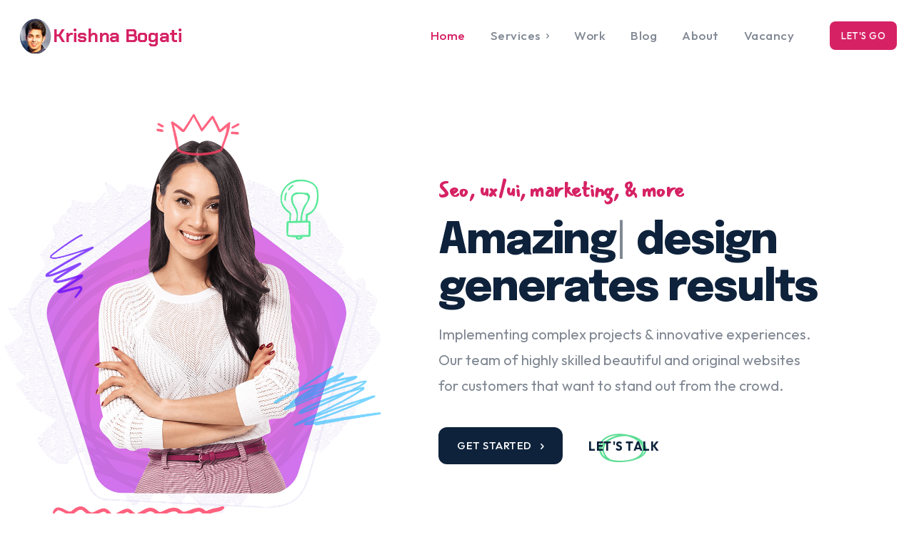

--- FILE ---
content_type: text/html; charset=UTF-8
request_url: https://www.krishnabogati.com.np/
body_size: 78671
content:
<!doctype html >
<html dir="ltr" lang="en-US" prefix="og: https://ogp.me/ns#">
<head>
    <meta charset="UTF-8" />
    
    <meta name="viewport" content="width=device-width, initial-scale=1.0">
    <link rel="pingback" href="https://www.krishnabogati.com.np/xmlrpc.php" />
    	<style>img:is([sizes="auto" i], [sizes^="auto," i]) { contain-intrinsic-size: 3000px 1500px }</style>
	
		<!-- All in One SEO 4.6.0 - aioseo.com -->
		<title>Krishna Bogati | Web Developer | Web Designer | Photographer</title>
		<meta name="robots" content="max-image-preview:large" />
		<link rel="canonical" href="https://www.krishnabogati.com.np/" />
		<meta name="generator" content="All in One SEO (AIOSEO) 4.6.0" />
		<meta property="og:locale" content="en_US" />
		<meta property="og:site_name" content="Krishna Bogati" />
		<meta property="og:type" content="article" />
		<meta property="og:title" content="Krishna Bogati | Web Developer | Web Designer | Photographer" />
		<meta property="og:url" content="https://www.krishnabogati.com.np/" />
		<meta property="og:image" content="https://www.krishnabogati.com.np/wp-content/uploads/2021/03/SEO-TRAINING-IN-NEPAL.jpg" />
		<meta property="og:image:secure_url" content="https://www.krishnabogati.com.np/wp-content/uploads/2021/03/SEO-TRAINING-IN-NEPAL.jpg" />
		<meta property="og:image:width" content="960" />
		<meta property="og:image:height" content="640" />
		<meta property="article:published_time" content="2024-04-12T06:07:15+00:00" />
		<meta property="article:modified_time" content="2025-05-06T10:01:52+00:00" />
		<meta name="twitter:card" content="summary" />
		<meta name="twitter:title" content="Krishna Bogati | Web Developer | Web Designer | Photographer" />
		<meta name="twitter:image" content="https://www.krishnabogati.com.np/wp-content/uploads/2021/03/SEO-TRAINING-IN-NEPAL.jpg" />
		<script type="application/ld+json" class="aioseo-schema">
			{"@context":"https:\/\/schema.org","@graph":[{"@type":"BreadcrumbList","@id":"https:\/\/www.krishnabogati.com.np\/#breadcrumblist","itemListElement":[{"@type":"ListItem","@id":"https:\/\/www.krishnabogati.com.np\/#listItem","position":1,"name":"Home"}]},{"@type":"Person","@id":"https:\/\/www.krishnabogati.com.np\/#person","name":"krishbogati","image":{"@type":"ImageObject","@id":"https:\/\/www.krishnabogati.com.np\/#personImage","url":"https:\/\/secure.gravatar.com\/avatar\/4a1e609e21ae2fd0ea0df3c7b6bfebbcabd2e41a925abc3a45b7a5f99d72d487?s=96&d=blank&r=g","width":96,"height":96,"caption":"krishbogati"}},{"@type":"WebPage","@id":"https:\/\/www.krishnabogati.com.np\/#webpage","url":"https:\/\/www.krishnabogati.com.np\/","name":"Krishna Bogati | Web Developer | Web Designer | Photographer","inLanguage":"en-US","isPartOf":{"@id":"https:\/\/www.krishnabogati.com.np\/#website"},"breadcrumb":{"@id":"https:\/\/www.krishnabogati.com.np\/#breadcrumblist"},"datePublished":"2024-04-12T06:07:15+00:00","dateModified":"2025-05-06T10:01:52+00:00"},{"@type":"WebSite","@id":"https:\/\/www.krishnabogati.com.np\/#website","url":"https:\/\/www.krishnabogati.com.np\/","name":"Krishna Bogati","description":"Your #1 Source for Digital Marketing Advice, SEO Trends, and Strategies.","inLanguage":"en-US","publisher":{"@id":"https:\/\/www.krishnabogati.com.np\/#person"},"potentialAction":{"@type":"SearchAction","target":{"@type":"EntryPoint","urlTemplate":"https:\/\/www.krishnabogati.com.np\/?s={search_term_string}"},"query-input":"required name=search_term_string"}}]}
		</script>
		<!-- All in One SEO -->

<link rel='dns-prefetch' href='//fonts.googleapis.com' />
<link rel="alternate" type="application/rss+xml" title="Krishna Bogati &raquo; Feed" href="https://www.krishnabogati.com.np/feed/" />
<link rel="alternate" type="application/rss+xml" title="Krishna Bogati &raquo; Comments Feed" href="https://www.krishnabogati.com.np/comments/feed/" />
<link rel="alternate" type="application/rss+xml" title="Krishna Bogati &raquo; Home Comments Feed" href="https://www.krishnabogati.com.np/home-2/feed/" />
<script type="text/javascript">
/* <![CDATA[ */
window._wpemojiSettings = {"baseUrl":"https:\/\/s.w.org\/images\/core\/emoji\/16.0.1\/72x72\/","ext":".png","svgUrl":"https:\/\/s.w.org\/images\/core\/emoji\/16.0.1\/svg\/","svgExt":".svg","source":{"concatemoji":"https:\/\/www.krishnabogati.com.np\/wp-includes\/js\/wp-emoji-release.min.js?ver=6.8.2"}};
/*! This file is auto-generated */
!function(s,n){var o,i,e;function c(e){try{var t={supportTests:e,timestamp:(new Date).valueOf()};sessionStorage.setItem(o,JSON.stringify(t))}catch(e){}}function p(e,t,n){e.clearRect(0,0,e.canvas.width,e.canvas.height),e.fillText(t,0,0);var t=new Uint32Array(e.getImageData(0,0,e.canvas.width,e.canvas.height).data),a=(e.clearRect(0,0,e.canvas.width,e.canvas.height),e.fillText(n,0,0),new Uint32Array(e.getImageData(0,0,e.canvas.width,e.canvas.height).data));return t.every(function(e,t){return e===a[t]})}function u(e,t){e.clearRect(0,0,e.canvas.width,e.canvas.height),e.fillText(t,0,0);for(var n=e.getImageData(16,16,1,1),a=0;a<n.data.length;a++)if(0!==n.data[a])return!1;return!0}function f(e,t,n,a){switch(t){case"flag":return n(e,"\ud83c\udff3\ufe0f\u200d\u26a7\ufe0f","\ud83c\udff3\ufe0f\u200b\u26a7\ufe0f")?!1:!n(e,"\ud83c\udde8\ud83c\uddf6","\ud83c\udde8\u200b\ud83c\uddf6")&&!n(e,"\ud83c\udff4\udb40\udc67\udb40\udc62\udb40\udc65\udb40\udc6e\udb40\udc67\udb40\udc7f","\ud83c\udff4\u200b\udb40\udc67\u200b\udb40\udc62\u200b\udb40\udc65\u200b\udb40\udc6e\u200b\udb40\udc67\u200b\udb40\udc7f");case"emoji":return!a(e,"\ud83e\udedf")}return!1}function g(e,t,n,a){var r="undefined"!=typeof WorkerGlobalScope&&self instanceof WorkerGlobalScope?new OffscreenCanvas(300,150):s.createElement("canvas"),o=r.getContext("2d",{willReadFrequently:!0}),i=(o.textBaseline="top",o.font="600 32px Arial",{});return e.forEach(function(e){i[e]=t(o,e,n,a)}),i}function t(e){var t=s.createElement("script");t.src=e,t.defer=!0,s.head.appendChild(t)}"undefined"!=typeof Promise&&(o="wpEmojiSettingsSupports",i=["flag","emoji"],n.supports={everything:!0,everythingExceptFlag:!0},e=new Promise(function(e){s.addEventListener("DOMContentLoaded",e,{once:!0})}),new Promise(function(t){var n=function(){try{var e=JSON.parse(sessionStorage.getItem(o));if("object"==typeof e&&"number"==typeof e.timestamp&&(new Date).valueOf()<e.timestamp+604800&&"object"==typeof e.supportTests)return e.supportTests}catch(e){}return null}();if(!n){if("undefined"!=typeof Worker&&"undefined"!=typeof OffscreenCanvas&&"undefined"!=typeof URL&&URL.createObjectURL&&"undefined"!=typeof Blob)try{var e="postMessage("+g.toString()+"("+[JSON.stringify(i),f.toString(),p.toString(),u.toString()].join(",")+"));",a=new Blob([e],{type:"text/javascript"}),r=new Worker(URL.createObjectURL(a),{name:"wpTestEmojiSupports"});return void(r.onmessage=function(e){c(n=e.data),r.terminate(),t(n)})}catch(e){}c(n=g(i,f,p,u))}t(n)}).then(function(e){for(var t in e)n.supports[t]=e[t],n.supports.everything=n.supports.everything&&n.supports[t],"flag"!==t&&(n.supports.everythingExceptFlag=n.supports.everythingExceptFlag&&n.supports[t]);n.supports.everythingExceptFlag=n.supports.everythingExceptFlag&&!n.supports.flag,n.DOMReady=!1,n.readyCallback=function(){n.DOMReady=!0}}).then(function(){return e}).then(function(){var e;n.supports.everything||(n.readyCallback(),(e=n.source||{}).concatemoji?t(e.concatemoji):e.wpemoji&&e.twemoji&&(t(e.twemoji),t(e.wpemoji)))}))}((window,document),window._wpemojiSettings);
/* ]]> */
</script>
<style id='wp-emoji-styles-inline-css' type='text/css'>

	img.wp-smiley, img.emoji {
		display: inline !important;
		border: none !important;
		box-shadow: none !important;
		height: 1em !important;
		width: 1em !important;
		margin: 0 0.07em !important;
		vertical-align: -0.1em !important;
		background: none !important;
		padding: 0 !important;
	}
</style>
<style id='classic-theme-styles-inline-css' type='text/css'>
/*! This file is auto-generated */
.wp-block-button__link{color:#fff;background-color:#32373c;border-radius:9999px;box-shadow:none;text-decoration:none;padding:calc(.667em + 2px) calc(1.333em + 2px);font-size:1.125em}.wp-block-file__button{background:#32373c;color:#fff;text-decoration:none}
</style>
<style id='global-styles-inline-css' type='text/css'>
:root{--wp--preset--aspect-ratio--square: 1;--wp--preset--aspect-ratio--4-3: 4/3;--wp--preset--aspect-ratio--3-4: 3/4;--wp--preset--aspect-ratio--3-2: 3/2;--wp--preset--aspect-ratio--2-3: 2/3;--wp--preset--aspect-ratio--16-9: 16/9;--wp--preset--aspect-ratio--9-16: 9/16;--wp--preset--color--black: #000000;--wp--preset--color--cyan-bluish-gray: #abb8c3;--wp--preset--color--white: #ffffff;--wp--preset--color--pale-pink: #f78da7;--wp--preset--color--vivid-red: #cf2e2e;--wp--preset--color--luminous-vivid-orange: #ff6900;--wp--preset--color--luminous-vivid-amber: #fcb900;--wp--preset--color--light-green-cyan: #7bdcb5;--wp--preset--color--vivid-green-cyan: #00d084;--wp--preset--color--pale-cyan-blue: #8ed1fc;--wp--preset--color--vivid-cyan-blue: #0693e3;--wp--preset--color--vivid-purple: #9b51e0;--wp--preset--gradient--vivid-cyan-blue-to-vivid-purple: linear-gradient(135deg,rgba(6,147,227,1) 0%,rgb(155,81,224) 100%);--wp--preset--gradient--light-green-cyan-to-vivid-green-cyan: linear-gradient(135deg,rgb(122,220,180) 0%,rgb(0,208,130) 100%);--wp--preset--gradient--luminous-vivid-amber-to-luminous-vivid-orange: linear-gradient(135deg,rgba(252,185,0,1) 0%,rgba(255,105,0,1) 100%);--wp--preset--gradient--luminous-vivid-orange-to-vivid-red: linear-gradient(135deg,rgba(255,105,0,1) 0%,rgb(207,46,46) 100%);--wp--preset--gradient--very-light-gray-to-cyan-bluish-gray: linear-gradient(135deg,rgb(238,238,238) 0%,rgb(169,184,195) 100%);--wp--preset--gradient--cool-to-warm-spectrum: linear-gradient(135deg,rgb(74,234,220) 0%,rgb(151,120,209) 20%,rgb(207,42,186) 40%,rgb(238,44,130) 60%,rgb(251,105,98) 80%,rgb(254,248,76) 100%);--wp--preset--gradient--blush-light-purple: linear-gradient(135deg,rgb(255,206,236) 0%,rgb(152,150,240) 100%);--wp--preset--gradient--blush-bordeaux: linear-gradient(135deg,rgb(254,205,165) 0%,rgb(254,45,45) 50%,rgb(107,0,62) 100%);--wp--preset--gradient--luminous-dusk: linear-gradient(135deg,rgb(255,203,112) 0%,rgb(199,81,192) 50%,rgb(65,88,208) 100%);--wp--preset--gradient--pale-ocean: linear-gradient(135deg,rgb(255,245,203) 0%,rgb(182,227,212) 50%,rgb(51,167,181) 100%);--wp--preset--gradient--electric-grass: linear-gradient(135deg,rgb(202,248,128) 0%,rgb(113,206,126) 100%);--wp--preset--gradient--midnight: linear-gradient(135deg,rgb(2,3,129) 0%,rgb(40,116,252) 100%);--wp--preset--font-size--small: 11px;--wp--preset--font-size--medium: 20px;--wp--preset--font-size--large: 32px;--wp--preset--font-size--x-large: 42px;--wp--preset--font-size--regular: 15px;--wp--preset--font-size--larger: 50px;--wp--preset--spacing--20: 0.44rem;--wp--preset--spacing--30: 0.67rem;--wp--preset--spacing--40: 1rem;--wp--preset--spacing--50: 1.5rem;--wp--preset--spacing--60: 2.25rem;--wp--preset--spacing--70: 3.38rem;--wp--preset--spacing--80: 5.06rem;--wp--preset--shadow--natural: 6px 6px 9px rgba(0, 0, 0, 0.2);--wp--preset--shadow--deep: 12px 12px 50px rgba(0, 0, 0, 0.4);--wp--preset--shadow--sharp: 6px 6px 0px rgba(0, 0, 0, 0.2);--wp--preset--shadow--outlined: 6px 6px 0px -3px rgba(255, 255, 255, 1), 6px 6px rgba(0, 0, 0, 1);--wp--preset--shadow--crisp: 6px 6px 0px rgba(0, 0, 0, 1);}:where(.is-layout-flex){gap: 0.5em;}:where(.is-layout-grid){gap: 0.5em;}body .is-layout-flex{display: flex;}.is-layout-flex{flex-wrap: wrap;align-items: center;}.is-layout-flex > :is(*, div){margin: 0;}body .is-layout-grid{display: grid;}.is-layout-grid > :is(*, div){margin: 0;}:where(.wp-block-columns.is-layout-flex){gap: 2em;}:where(.wp-block-columns.is-layout-grid){gap: 2em;}:where(.wp-block-post-template.is-layout-flex){gap: 1.25em;}:where(.wp-block-post-template.is-layout-grid){gap: 1.25em;}.has-black-color{color: var(--wp--preset--color--black) !important;}.has-cyan-bluish-gray-color{color: var(--wp--preset--color--cyan-bluish-gray) !important;}.has-white-color{color: var(--wp--preset--color--white) !important;}.has-pale-pink-color{color: var(--wp--preset--color--pale-pink) !important;}.has-vivid-red-color{color: var(--wp--preset--color--vivid-red) !important;}.has-luminous-vivid-orange-color{color: var(--wp--preset--color--luminous-vivid-orange) !important;}.has-luminous-vivid-amber-color{color: var(--wp--preset--color--luminous-vivid-amber) !important;}.has-light-green-cyan-color{color: var(--wp--preset--color--light-green-cyan) !important;}.has-vivid-green-cyan-color{color: var(--wp--preset--color--vivid-green-cyan) !important;}.has-pale-cyan-blue-color{color: var(--wp--preset--color--pale-cyan-blue) !important;}.has-vivid-cyan-blue-color{color: var(--wp--preset--color--vivid-cyan-blue) !important;}.has-vivid-purple-color{color: var(--wp--preset--color--vivid-purple) !important;}.has-black-background-color{background-color: var(--wp--preset--color--black) !important;}.has-cyan-bluish-gray-background-color{background-color: var(--wp--preset--color--cyan-bluish-gray) !important;}.has-white-background-color{background-color: var(--wp--preset--color--white) !important;}.has-pale-pink-background-color{background-color: var(--wp--preset--color--pale-pink) !important;}.has-vivid-red-background-color{background-color: var(--wp--preset--color--vivid-red) !important;}.has-luminous-vivid-orange-background-color{background-color: var(--wp--preset--color--luminous-vivid-orange) !important;}.has-luminous-vivid-amber-background-color{background-color: var(--wp--preset--color--luminous-vivid-amber) !important;}.has-light-green-cyan-background-color{background-color: var(--wp--preset--color--light-green-cyan) !important;}.has-vivid-green-cyan-background-color{background-color: var(--wp--preset--color--vivid-green-cyan) !important;}.has-pale-cyan-blue-background-color{background-color: var(--wp--preset--color--pale-cyan-blue) !important;}.has-vivid-cyan-blue-background-color{background-color: var(--wp--preset--color--vivid-cyan-blue) !important;}.has-vivid-purple-background-color{background-color: var(--wp--preset--color--vivid-purple) !important;}.has-black-border-color{border-color: var(--wp--preset--color--black) !important;}.has-cyan-bluish-gray-border-color{border-color: var(--wp--preset--color--cyan-bluish-gray) !important;}.has-white-border-color{border-color: var(--wp--preset--color--white) !important;}.has-pale-pink-border-color{border-color: var(--wp--preset--color--pale-pink) !important;}.has-vivid-red-border-color{border-color: var(--wp--preset--color--vivid-red) !important;}.has-luminous-vivid-orange-border-color{border-color: var(--wp--preset--color--luminous-vivid-orange) !important;}.has-luminous-vivid-amber-border-color{border-color: var(--wp--preset--color--luminous-vivid-amber) !important;}.has-light-green-cyan-border-color{border-color: var(--wp--preset--color--light-green-cyan) !important;}.has-vivid-green-cyan-border-color{border-color: var(--wp--preset--color--vivid-green-cyan) !important;}.has-pale-cyan-blue-border-color{border-color: var(--wp--preset--color--pale-cyan-blue) !important;}.has-vivid-cyan-blue-border-color{border-color: var(--wp--preset--color--vivid-cyan-blue) !important;}.has-vivid-purple-border-color{border-color: var(--wp--preset--color--vivid-purple) !important;}.has-vivid-cyan-blue-to-vivid-purple-gradient-background{background: var(--wp--preset--gradient--vivid-cyan-blue-to-vivid-purple) !important;}.has-light-green-cyan-to-vivid-green-cyan-gradient-background{background: var(--wp--preset--gradient--light-green-cyan-to-vivid-green-cyan) !important;}.has-luminous-vivid-amber-to-luminous-vivid-orange-gradient-background{background: var(--wp--preset--gradient--luminous-vivid-amber-to-luminous-vivid-orange) !important;}.has-luminous-vivid-orange-to-vivid-red-gradient-background{background: var(--wp--preset--gradient--luminous-vivid-orange-to-vivid-red) !important;}.has-very-light-gray-to-cyan-bluish-gray-gradient-background{background: var(--wp--preset--gradient--very-light-gray-to-cyan-bluish-gray) !important;}.has-cool-to-warm-spectrum-gradient-background{background: var(--wp--preset--gradient--cool-to-warm-spectrum) !important;}.has-blush-light-purple-gradient-background{background: var(--wp--preset--gradient--blush-light-purple) !important;}.has-blush-bordeaux-gradient-background{background: var(--wp--preset--gradient--blush-bordeaux) !important;}.has-luminous-dusk-gradient-background{background: var(--wp--preset--gradient--luminous-dusk) !important;}.has-pale-ocean-gradient-background{background: var(--wp--preset--gradient--pale-ocean) !important;}.has-electric-grass-gradient-background{background: var(--wp--preset--gradient--electric-grass) !important;}.has-midnight-gradient-background{background: var(--wp--preset--gradient--midnight) !important;}.has-small-font-size{font-size: var(--wp--preset--font-size--small) !important;}.has-medium-font-size{font-size: var(--wp--preset--font-size--medium) !important;}.has-large-font-size{font-size: var(--wp--preset--font-size--large) !important;}.has-x-large-font-size{font-size: var(--wp--preset--font-size--x-large) !important;}
:where(.wp-block-post-template.is-layout-flex){gap: 1.25em;}:where(.wp-block-post-template.is-layout-grid){gap: 1.25em;}
:where(.wp-block-columns.is-layout-flex){gap: 2em;}:where(.wp-block-columns.is-layout-grid){gap: 2em;}
:root :where(.wp-block-pullquote){font-size: 1.5em;line-height: 1.6;}
</style>
<link rel='stylesheet' id='contact-form-7-css' href='https://www.krishnabogati.com.np/wp-content/plugins/contact-form-7/includes/css/styles.css?ver=5.9.3' type='text/css' media='all' />
<link rel='stylesheet' id='td-plugin-multi-purpose-css' href='https://www.krishnabogati.com.np/wp-content/plugins/td-composer/td-multi-purpose/style.css?ver=6217cd4d7820e3bfbc83cc495211f01b' type='text/css' media='all' />
<link rel='stylesheet' id='google-fonts-style-css' href='https://fonts.googleapis.com/css?family=Chakra+Petch%3A400%7COutfit%3A400%7CEpilogue%3A400%7CMansalva%3A400%7COpen+Sans%3A400%2C600%2C700%7CRoboto%3A400%2C500%2C700%7CChakra+Petch%3A700%2C400%7COutfit%3A500%2C700%2C400%2C300%2C600%7CEpilogue%3A700%2C800%2C400%7CMansalva%3A700%2C400&#038;display=swap&#038;ver=12.6.5' type='text/css' media='all' />
<link rel='stylesheet' id='td-multipurpose-css' href='https://www.krishnabogati.com.np/wp-content/plugins/td-composer/assets/fonts/td-multipurpose/td-multipurpose.css?ver=6217cd4d7820e3bfbc83cc495211f01b' type='text/css' media='all' />
<link rel='stylesheet' id='td-theme-css' href='https://www.krishnabogati.com.np/wp-content/themes/Newspaper/style.css?ver=12.6.5' type='text/css' media='all' />
<style id='td-theme-inline-css' type='text/css'>@media (max-width:767px){.td-header-desktop-wrap{display:none}}@media (min-width:767px){.td-header-mobile-wrap{display:none}}</style>
<link rel='stylesheet' id='td-legacy-framework-front-style-css' href='https://www.krishnabogati.com.np/wp-content/plugins/td-composer/legacy/Newspaper/assets/css/td_legacy_main.css?ver=6217cd4d7820e3bfbc83cc495211f01b' type='text/css' media='all' />
<link rel='stylesheet' id='tdb_style_cloud_templates_front-css' href='https://www.krishnabogati.com.np/wp-content/plugins/td-cloud-library/assets/css/tdb_main.css?ver=be262a20ca49ba5e513ad6176c77b975' type='text/css' media='all' />
<script type="text/javascript" src="https://www.krishnabogati.com.np/wp-includes/js/jquery/jquery.min.js?ver=3.7.1" id="jquery-core-js"></script>
<script type="text/javascript" src="https://www.krishnabogati.com.np/wp-includes/js/jquery/jquery-migrate.min.js?ver=3.4.1" id="jquery-migrate-js"></script>
<link rel="https://api.w.org/" href="https://www.krishnabogati.com.np/wp-json/" /><link rel="alternate" title="JSON" type="application/json" href="https://www.krishnabogati.com.np/wp-json/wp/v2/pages/14546" /><link rel="EditURI" type="application/rsd+xml" title="RSD" href="https://www.krishnabogati.com.np/xmlrpc.php?rsd" />
<meta name="generator" content="WordPress 6.8.2" />
<link rel='shortlink' href='https://www.krishnabogati.com.np/' />
<link rel="alternate" title="oEmbed (JSON)" type="application/json+oembed" href="https://www.krishnabogati.com.np/wp-json/oembed/1.0/embed?url=https%3A%2F%2Fwww.krishnabogati.com.np%2F" />
<link rel="alternate" title="oEmbed (XML)" type="text/xml+oembed" href="https://www.krishnabogati.com.np/wp-json/oembed/1.0/embed?url=https%3A%2F%2Fwww.krishnabogati.com.np%2F&#038;format=xml" />
    <script>
        window.tdb_global_vars = {"wpRestUrl":"https:\/\/www.krishnabogati.com.np\/wp-json\/","permalinkStructure":"\/%postname%\/"};
        window.tdb_p_autoload_vars = {"isAjax":false,"isAdminBarShowing":false,"autoloadScrollPercent":50};
    </script>
    
    <style id="tdb-global-colors">:root{--mm-custom-color-4:#e53063;--mm-custom-color-5:#f7f9f9;--mm-custom-color-1:#0E223B;--mm-custom-color-2:#d62264;--mm-custom-color-3:#808893}</style>
	
    <style id="tdb-global-fonts">
        :root {--chakra-1: Chakra Petch;--epilogue-2: Epilogue;--outfit-3: Outfit;}
    </style>
    
<script type="text/javascript" src="https://www.krishnabogati.com.np/wp-content/plugins/td-composer/legacy/Newspaper/js/tdScrollToClass.js?ver=12.6.5" id="tdScrollToClass-js"></script><!-- JS generated by theme -->

<script>
    
    

	    var tdBlocksArray = []; //here we store all the items for the current page

	    // td_block class - each ajax block uses a object of this class for requests
	    function tdBlock() {
		    this.id = '';
		    this.block_type = 1; //block type id (1-234 etc)
		    this.atts = '';
		    this.td_column_number = '';
		    this.td_current_page = 1; //
		    this.post_count = 0; //from wp
		    this.found_posts = 0; //from wp
		    this.max_num_pages = 0; //from wp
		    this.td_filter_value = ''; //current live filter value
		    this.is_ajax_running = false;
		    this.td_user_action = ''; // load more or infinite loader (used by the animation)
		    this.header_color = '';
		    this.ajax_pagination_infinite_stop = ''; //show load more at page x
	    }

        // td_js_generator - mini detector
        ( function () {
            var htmlTag = document.getElementsByTagName("html")[0];

	        if ( navigator.userAgent.indexOf("MSIE 10.0") > -1 ) {
                htmlTag.className += ' ie10';
            }

            if ( !!navigator.userAgent.match(/Trident.*rv\:11\./) ) {
                htmlTag.className += ' ie11';
            }

	        if ( navigator.userAgent.indexOf("Edge") > -1 ) {
                htmlTag.className += ' ieEdge';
            }

            if ( /(iPad|iPhone|iPod)/g.test(navigator.userAgent) ) {
                htmlTag.className += ' td-md-is-ios';
            }

            var user_agent = navigator.userAgent.toLowerCase();
            if ( user_agent.indexOf("android") > -1 ) {
                htmlTag.className += ' td-md-is-android';
            }

            if ( -1 !== navigator.userAgent.indexOf('Mac OS X')  ) {
                htmlTag.className += ' td-md-is-os-x';
            }

            if ( /chrom(e|ium)/.test(navigator.userAgent.toLowerCase()) ) {
               htmlTag.className += ' td-md-is-chrome';
            }

            if ( -1 !== navigator.userAgent.indexOf('Firefox') ) {
                htmlTag.className += ' td-md-is-firefox';
            }

            if ( -1 !== navigator.userAgent.indexOf('Safari') && -1 === navigator.userAgent.indexOf('Chrome') ) {
                htmlTag.className += ' td-md-is-safari';
            }

            if( -1 !== navigator.userAgent.indexOf('IEMobile') ){
                htmlTag.className += ' td-md-is-iemobile';
            }

        })();

        var tdLocalCache = {};

        ( function () {
            "use strict";

            tdLocalCache = {
                data: {},
                remove: function (resource_id) {
                    delete tdLocalCache.data[resource_id];
                },
                exist: function (resource_id) {
                    return tdLocalCache.data.hasOwnProperty(resource_id) && tdLocalCache.data[resource_id] !== null;
                },
                get: function (resource_id) {
                    return tdLocalCache.data[resource_id];
                },
                set: function (resource_id, cachedData) {
                    tdLocalCache.remove(resource_id);
                    tdLocalCache.data[resource_id] = cachedData;
                }
            };
        })();

    
    
var td_viewport_interval_list=[{"limitBottom":767,"sidebarWidth":228},{"limitBottom":1018,"sidebarWidth":300},{"limitBottom":1140,"sidebarWidth":324}];
var td_animation_stack_effect="type0";
var tds_animation_stack=true;
var td_animation_stack_specific_selectors=".entry-thumb, img, .td-lazy-img";
var td_animation_stack_general_selectors=".td-animation-stack img, .td-animation-stack .entry-thumb, .post img, .td-animation-stack .td-lazy-img";
var tdc_is_installed="yes";
var td_ajax_url="https:\/\/www.krishnabogati.com.np\/wp-admin\/admin-ajax.php?td_theme_name=Newspaper&v=12.6.5";
var td_get_template_directory_uri="https:\/\/www.krishnabogati.com.np\/wp-content\/plugins\/td-composer\/legacy\/common";
var tds_snap_menu="";
var tds_logo_on_sticky="";
var tds_header_style="";
var td_please_wait="Please wait...";
var td_email_user_pass_incorrect="User or password incorrect!";
var td_email_user_incorrect="Email or username incorrect!";
var td_email_incorrect="Email incorrect!";
var td_user_incorrect="Username incorrect!";
var td_email_user_empty="Email or username empty!";
var td_pass_empty="Pass empty!";
var td_pass_pattern_incorrect="Invalid Pass Pattern!";
var td_retype_pass_incorrect="Retyped Pass incorrect!";
var tds_more_articles_on_post_enable="";
var tds_more_articles_on_post_time_to_wait="";
var tds_more_articles_on_post_pages_distance_from_top=0;
var tds_captcha="";
var tds_theme_color_site_wide="#d62264";
var tds_smart_sidebar="";
var tdThemeName="Newspaper";
var tdThemeNameWl="Newspaper";
var td_magnific_popup_translation_tPrev="Previous (Left arrow key)";
var td_magnific_popup_translation_tNext="Next (Right arrow key)";
var td_magnific_popup_translation_tCounter="%curr% of %total%";
var td_magnific_popup_translation_ajax_tError="The content from %url% could not be loaded.";
var td_magnific_popup_translation_image_tError="The image #%curr% could not be loaded.";
var tdBlockNonce="9f21d94081";
var tdMobileMenu="enabled";
var tdMobileSearch="enabled";
var tdDateNamesI18n={"month_names":["January","February","March","April","May","June","July","August","September","October","November","December"],"month_names_short":["Jan","Feb","Mar","Apr","May","Jun","Jul","Aug","Sep","Oct","Nov","Dec"],"day_names":["Sunday","Monday","Tuesday","Wednesday","Thursday","Friday","Saturday"],"day_names_short":["Sun","Mon","Tue","Wed","Thu","Fri","Sat"]};
var tdb_modal_confirm="Save";
var tdb_modal_cancel="Cancel";
var tdb_modal_confirm_alt="Yes";
var tdb_modal_cancel_alt="No";
var td_ad_background_click_link="";
var td_ad_background_click_target="";
</script>


<!-- Header style compiled by theme -->

<style>.td-scroll-up{position:fixed;bottom:4px;right:5px;cursor:pointer;z-index:9999}.ie9 .td-scroll-up{bottom:-70px}.ie9 .td-scroll-up-visible{bottom:5px}@media (max-width:767px){.td-scroll-up.td-hide-scroll-up-on-mob{display:none!important}}.td-scroll-up{display:none;width:40px;height:40px;background-color:var(--td_theme_color,#4db2ec);transform:translate3d(0,70px,0);transition:transform 0.4s cubic-bezier(.55,0,.1,1) 0s}.td-js-loaded .td-scroll-up{display:block!important}.td-scroll-up .td-icon-menu-up{position:relative;color:#fff;font-size:20px;display:block;text-align:center;width:40px;top:7px}.td-scroll-up-visible{transform:translate3d(0,0,0)}.td-md-is-android .td-scroll-up .td-icon-menu-up{padding-top:1px}:root{--td_theme_color:#d62264;--td_slider_text:rgba(214,34,100,0.7);--td_mobile_gradient_one_mob:rgba(0,0,0,0.9);--td_mobile_gradient_two_mob:rgba(0,0,0,0.8);--td_mobile_text_active_color:#d62264;--td_login_hover_background:#d62264;--td_login_hover_color:#ffffff;--td_login_gradient_one:rgba(0,0,0,0.8);--td_login_gradient_two:rgba(0,0,0,0.8)}</style>

<link rel="icon" href="https://www.krishnabogati.com.np/wp-content/uploads/2015/06/ds_o-50x50.png" sizes="32x32" />
<link rel="icon" href="https://www.krishnabogati.com.np/wp-content/uploads/2015/06/ds_o-300x300.png" sizes="192x192" />
<link rel="apple-touch-icon" href="https://www.krishnabogati.com.np/wp-content/uploads/2015/06/ds_o-300x300.png" />
<meta name="msapplication-TileImage" content="https://www.krishnabogati.com.np/wp-content/uploads/2015/06/ds_o-300x300.png" />
		<style type="text/css" id="wp-custom-css">
			element.style {
}
.td-page-content, .td-page-content p {
    color: #808893;
    font-size: 17px;
}
.td-page-title {
    font-size: 39px;
    font-weight: bold;
    line-height: 38px;
    margin: -9px 0 19px 0;
}
.widget a {
    color: #919191;
    font-weight: 700;
    font-size: 15px;
}		</style>
		
<!-- Button style compiled by theme -->

<style>.tdm-btn-style1{background-color:#d62264}.tdm-btn-style2:before{border-color:#d62264}.tdm-btn-style2{color:#d62264}.tdm-btn-style3{-webkit-box-shadow:0 2px 16px #d62264;-moz-box-shadow:0 2px 16px #d62264;box-shadow:0 2px 16px #d62264}.tdm-btn-style3:hover{-webkit-box-shadow:0 4px 26px #d62264;-moz-box-shadow:0 4px 26px #d62264;box-shadow:0 4px 26px #d62264}</style>

	<style id="tdw-css-placeholder"></style></head>

<body class="home wp-singular page-template-default page page-id-14546 wp-theme-Newspaper home-2 global-block-template-1 tdb-template  tdc-header-template  tdc-footer-template td-animation-stack-type0 td-full-layout" itemscope="itemscope" itemtype="https://schema.org/WebPage">

    <div class="td-scroll-up td-hide-scroll-up-on-mob" data-style="style1"><i class="td-icon-menu-up"></i></div>
    <div class="td-menu-background" style="visibility:hidden"></div>
<div id="td-mobile-nav" style="visibility:hidden">
    <div class="td-mobile-container">
        <!-- mobile menu top section -->
        <div class="td-menu-socials-wrap">
            <!-- socials -->
            <div class="td-menu-socials">
                            </div>
            <!-- close button -->
            <div class="td-mobile-close">
                <span><i class="td-icon-close-mobile"></i></span>
            </div>
        </div>

        <!-- login section -->
                    <div class="td-menu-login-section">
                
    <div class="td-guest-wrap">
        <div class="td-menu-login"><a id="login-link-mob">Sign in</a> <span></span><a id="register-link-mob">Join</a></div>
    </div>
            </div>
        
        <!-- menu section -->
        <div class="td-mobile-content">
            <div class="menu-td-demo-footer-menu-container"><ul id="menu-td-demo-footer-menu" class="td-mobile-main-menu"><li id="menu-item-14647" class="menu-item menu-item-type-post_type menu-item-object-page menu-item-first menu-item-14647"><a href="https://www.krishnabogati.com.np/digital-marketing-nepal/">Digital Marketing Nepal</a></li>
<li id="menu-item-14648" class="menu-item menu-item-type-post_type menu-item-object-page menu-item-14648"><a href="https://www.krishnabogati.com.np/digital-marketing-training-nepal/">Digital Marketing Training in Nepal</a></li>
<li id="menu-item-14649" class="menu-item menu-item-type-post_type menu-item-object-page menu-item-14649"><a href="https://www.krishnabogati.com.np/wordpress-training-in-nepal/">WordPress Training in Nepal</a></li>
<li id="menu-item-14650" class="menu-item menu-item-type-post_type menu-item-object-page menu-item-14650"><a href="https://www.krishnabogati.com.np/seo-training-in-nepal/">SEO Training in Nepal</a></li>
<li id="menu-item-14651" class="menu-item menu-item-type-post_type menu-item-object-page menu-item-14651"><a href="https://www.krishnabogati.com.np/registration/">REGISTRATION &#038; HOSTING</a></li>
</ul></div>        </div>
    </div>

    <!-- register/login section -->
            <div id="login-form-mobile" class="td-register-section">
            
            <div id="td-login-mob" class="td-login-animation td-login-hide-mob">
            	<!-- close button -->
	            <div class="td-login-close">
	                <span class="td-back-button"><i class="td-icon-read-down"></i></span>
	                <div class="td-login-title">Sign in</div>
	                <!-- close button -->
		            <div class="td-mobile-close">
		                <span><i class="td-icon-close-mobile"></i></span>
		            </div>
	            </div>
	            <form class="td-login-form-wrap" action="#" method="post">
	                <div class="td-login-panel-title"><span>Welcome!</span>Log into your account</div>
	                <div class="td_display_err"></div>
	                <div class="td-login-inputs"><input class="td-login-input" autocomplete="username" type="text" name="login_email" id="login_email-mob" value="" required><label for="login_email-mob">your username</label></div>
	                <div class="td-login-inputs"><input class="td-login-input" autocomplete="current-password" type="password" name="login_pass" id="login_pass-mob" value="" required><label for="login_pass-mob">your password</label></div>
	                <input type="button" name="login_button" id="login_button-mob" class="td-login-button" value="LOG IN">
	                
					
	                <div class="td-login-info-text">
	                <a href="#" id="forgot-pass-link-mob">Forgot your password?</a>
	                </div>
	                <div class="td-login-register-link">
	                <a id="signin-register-link-mob">Create an account</a>
	                </div>
	                
	                

                </form>
            </div>

            
            
            
            <div id="td-register-mob" class="td-login-animation td-login-hide-mob">
            	<!-- close button -->
	            <div class="td-register-close">
	                <span class="td-back-button"><i class="td-icon-read-down"></i></span>
	                <div class="td-login-title">Sign up</div>
	                <!-- close button -->
		            <div class="td-mobile-close">
		                <span><i class="td-icon-close-mobile"></i></span>
		            </div>
	            </div>
            	<div class="td-login-panel-title"><span>Welcome!</span>Register for an account</div>
                <form class="td-login-form-wrap" action="#" method="post">
	                <div class="td_display_err"></div>
	                <div class="td-login-inputs"><input class="td-login-input" type="text" name="register_email" id="register_email-mob" value="" required><label for="register_email-mob">your email</label></div>
	                <div class="td-login-inputs"><input class="td-login-input" type="text" name="register_user" id="register_user-mob" value="" required><label for="register_user-mob">your username</label></div>
	                <input type="button" name="register_button" id="register_button-mob" class="td-login-button" value="REGISTER">
	                
					
	                <div class="td-login-info-text">A password will be e-mailed to you.</div>
	                
                </form>
            </div>
            
            <div id="td-forgot-pass-mob" class="td-login-animation td-login-hide-mob">
                <!-- close button -->
	            <div class="td-forgot-pass-close">
	                <a href="#" aria-label="Back" class="td-back-button"><i class="td-icon-read-down"></i></a>
	                <div class="td-login-title">Password recovery</div>
	            </div>
	            <div class="td-login-form-wrap">
	                <div class="td-login-panel-title">Recover your password</div>
	                <div class="td_display_err"></div>
	                <div class="td-login-inputs"><input class="td-login-input" type="text" name="forgot_email" id="forgot_email-mob" value="" required><label for="forgot_email-mob">your email</label></div>
	                <input type="button" name="forgot_button" id="forgot_button-mob" class="td-login-button" value="Send My Pass">
                </div>
            </div>
        </div>
    </div><div class="td-search-background" style="visibility:hidden"></div>
<div class="td-search-wrap-mob" style="visibility:hidden">
	<div class="td-drop-down-search">
		<form method="get" class="td-search-form" action="https://www.krishnabogati.com.np/">
			<!-- close button -->
			<div class="td-search-close">
				<span><i class="td-icon-close-mobile"></i></span>
			</div>
			<div role="search" class="td-search-input">
				<span>Search</span>
				<input id="td-header-search-mob" type="text" value="" name="s" autocomplete="off" />
			</div>
		</form>
		<div id="td-aj-search-mob" class="td-ajax-search-flex"></div>
	</div>
</div>
    <div id="td-outer-wrap" class="td-theme-wrap">

                    <div class="td-header-template-wrap" style="position: relative">
                                <div class="td-header-mobile-wrap ">
                    <div id="tdi_1" class="tdc-zone"><div class="tdc_zone tdi_2  wpb_row td-pb-row"  >
<style scoped>.tdi_2{min-height:0}.td-header-mobile-wrap{position:relative;width:100%}</style><div id="tdi_3" class="tdc-row stretch_row_content td-stretch-content"><div class="vc_row tdi_4  wpb_row td-pb-row tdc-element-style" >
<style scoped>.tdi_4,.tdi_4 .tdc-columns{min-height:0}.tdi_4,.tdi_4 .tdc-columns{display:flex;flex-direction:row;flex-wrap:nowrap;justify-content:flex-start;align-items:center}.tdi_4 .tdc-columns{width:100%}@media (min-width:768px){.tdi_4{margin-left:-0px;margin-right:-0px}.tdi_4 .tdc-row-video-background-error,.tdi_4>.vc_column,.tdi_4>.tdc-columns>.vc_column{padding-left:0px;padding-right:0px}}.tdi_4{position:relative}.tdi_4 .td_block_wrap{text-align:left}@media (max-width:767px){.tdi_4{margin-right:-14px!important;margin-left:-15px!important;width:auto!important}}</style>
<div class="tdi_3_rand_style td-element-style" ><div class="td-element-style-before"><style>.tdi_3_rand_style>.td-element-style-before{content:''!important;width:100%!important;height:100%!important;position:absolute!important;top:0!important;left:0!important;display:block!important;z-index:0!important;border-color:rgba(255,255,255,0.16)!important;background-position:center center!important;border-style:solid!important;border-width:0!important;background-size:cover!important}</style></div><style>.tdi_3_rand_style{background-color:#ffffff!important}</style></div><div class="vc_column tdi_6  wpb_column vc_column_container tdc-column td-pb-span4">
<style scoped>.tdi_6{vertical-align:baseline}.tdi_6>.wpb_wrapper,.tdi_6>.wpb_wrapper>.tdc-elements{display:block}.tdi_6>.wpb_wrapper>.tdc-elements{width:100%}.tdi_6>.wpb_wrapper>.vc_row_inner{width:auto}.tdi_6>.wpb_wrapper{width:auto;height:auto}.tdi_6{width:18%!important}@media (min-width:1019px) and (max-width:1140px){.tdi_6{width:14%!important}}@media (min-width:768px) and (max-width:1018px){.tdi_6{width:16%!important}}</style><div class="wpb_wrapper" ><div class="tdm_block td_block_wrap td_block_wrap tdm_block_popup tdi_7 td-pb-border-top td_block_template_1"  data-td-block-uid="tdi_7" >
<style>@media (max-width:767px){.tdi_7{margin-bottom:0px!important;display:inline-block!important}}</style>
<style>.tdm-popup-modal-prevent-scroll{overflow:hidden}.tdm-popup-modal-wrap,.tdm-popup-modal-bg{top:0;left:0;width:100%;height:100%}.tdm-popup-modal-wrap{position:fixed;display:flex;z-index:10002}.tdm-popup-modal-bg{position:absolute}.tdm-popup-modal{display:flex;flex-direction:column;position:relative;background-color:#fff;width:700px;max-width:100%;max-height:100%;border-radius:3px;overflow:hidden;z-index:1}.tdm-pm-header{display:flex;align-items:center;width:100%;padding:19px 25px 16px;z-index:10}.tdm-pmh-title{margin:0;padding:0;font-size:18px;line-height:1.2;font-weight:600;color:#1D2327}a.tdm-pmh-title:hover{color:var(--td_theme_color,#4db2ec)}.tdm-pmh-close{position:relative;margin-left:auto;font-size:14px;color:#878d93;cursor:pointer}.tdm-pmh-close *{pointer-events:none}.tdm-pmh-close svg{width:14px;fill:#878d93}.tdm-pmh-close:hover{color:#000}.tdm-pmh-close:hover svg{fill:#000}.tdm-pm-body{flex:1;padding:30px 25px;overflow:auto;overflow-x:hidden}.tdm-pm-body>p:empty{display:none}.tdm-pm-body .tdc-row:not([class*='stretch_row_']),.tdm-pm-body .tdc-row-composer:not([class*='stretch_row_']){width:auto!important;max-width:1240px}.tdm-popup-modal-over-screen,.tdm-popup-modal-over-screen .tdm-pm-body .tdb_header_search .tdb-search-form,.tdm-popup-modal-over-screen .tdm-pm-body .tdb_header_logo .tdb-logo-a,.tdm-popup-modal-over-screen .tdm-pm-body .tdb_header_logo h1{pointer-events:none}.tdm-popup-modal-over-screen .tdm-btn{pointer-events:none!important}.tdm-popup-modal-over-screen .tdm-popup-modal-bg{opacity:0;transition:opacity .2s ease-in}.tdm-popup-modal-over-screen.tdm-popup-modal-open .tdm-popup-modal-bg{opacity:1;transition:opacity .2s ease-out}.tdm-popup-modal-over-screen.tdm-popup-modal-open .tdm-popup-modal,.tdm-popup-modal-over-screen.tdm-popup-modal-open .tdm-pm-body .tdb_header_search .tdb-search-form,.tdm-popup-modal-over-screen.tdm-popup-modal-open .tdm-pm-body .tdb_header_logo .tdb-logo-a,.tdm-popup-modal-over-screen.tdm-popup-modal-open .tdm-pm-body .tdb_header_logo h1{pointer-events:auto}.tdm-popup-modal-over-screen.tdm-popup-modal-open .tdm-btn{pointer-events:auto!important}.tdm-popup-modal:hover .td-admin-edit{display:block;z-index:11}#tdm-popup-modal-modal-mobile{align-items:flex-start;justify-content:center}#tdm-popup-modal-modal-mobile.tdm-popup-modal-over-screen .tdm-popup-modal{opacity:0;transform:scale(.95);transition:opacity .2s ease-in,transform .2s ease-in}#tdm-popup-modal-modal-mobile.tdm-popup-modal-over-screen.tdm-popup-modal-open .tdm-popup-modal{opacity:1;transform:scale(1);transition:opacity .2s ease-out,transform .2s ease-out}#tdm-popup-modal-modal-mobile .tdm-popup-modal{box-shadow:0px 2px 4px 0px rgba(0,0,0,0.2)}#tdm-popup-modal-modal-mobile .tdm-pm-header{display:flex;position:absolute;top:0;left:0;pointer-events:none;border-width:1px;border-style:solid;border-color:#EBEBEB}#tdm-popup-modal-modal-mobile .tdm-pmh-close{pointer-events:auto;top:0px;color:var(--mm-custom-color-2)}#tdm-popup-modal-modal-mobile.tdm-popup-modal-open{pointer-events:auto}#tdm-popup-modal-modal-mobile .tdm-popup-modal-bg{background:rgba(0,0,0,0.6)}#tdm-popup-modal-modal-mobile .tdm-pmh-close svg{fill:var(--mm-custom-color-2)}#tdm-popup-modal-modal-mobile .tdm-pmh-close:hover{color:var(--mm-custom-color-4)}#tdm-popup-modal-modal-mobile .tdm-pmh-close:hover svg{fill:var(--mm-custom-color-4)}#tdm-popup-modal-modal-mobile .tdm-pm-body{background-color:#ffffff}@media (min-width:783px){.admin-bar .tdm-popup-modal-wrap{padding-top:32px}}@media (max-width:782px){.admin-bar .tdm-popup-modal-wrap{padding-top:46px}}@media (min-width:1141px){.tdm-pm-body .tdc-row:not([class*='stretch_row_']),.tdm-pm-body .tdc-row-composer:not([class*='stretch_row_']){padding-left:24px;padding-right:24px}}@media (min-width:1019px) and (max-width:1140px){.tdm-pm-body .tdc-row:not([class*='stretch_row_']),.tdm-pm-body .tdc-row-composer:not([class*='stretch_row_']){padding-left:20px;padding-right:20px}}@media (max-width:767px){.tdm-pm-body .tdc-row:not([class*='stretch_row_']){padding-left:20px;padding-right:20px}}@media (min-width:1019px) and (max-width:1140px){#tdm-popup-modal-modal-mobile .tdm-pm-header{border-width:1px;border-style:solid;border-color:#EBEBEB}}@media (min-width:768px) and (max-width:1018px){#tdm-popup-modal-modal-mobile .tdm-pm-header{border-width:1px;border-style:solid;border-color:#EBEBEB}}@media (max-width:767px){#tdm-popup-modal-modal-mobile .tdm-popup-modal{width:100%}#tdm-popup-modal-modal-mobile .tdm-popup-modal{border-radius:0px;box-shadow:0px 2px 16px 0px rgba(0,0,0,0.2)}#tdm-popup-modal-modal-mobile .tdm-pmh-close{font-size:16px}#tdm-popup-modal-modal-mobile .tdm-pmh-close svg{width:16px}#tdm-popup-modal-modal-mobile .tdm-pm-header{padding:20px;border-width:0px;border-style:solid;border-color:#EBEBEB}#tdm-popup-modal-modal-mobile .tdm-pm-body{padding:0px}}</style><script>var block_tdi_7 = new tdBlock();
block_tdi_7.id = "tdi_7";
block_tdi_7.atts = '{"button_size":"tdm-btn-sm","modal_align":"top-center","overlay_bg":"rgba(0,0,0,0.6)","modal_id":"modal-mobile","page_id":"14534","header_pos":"over-content","head_padd":"eyJwaG9uZSI6IjIwIn0=","head_icon_size":"eyJwaG9uZSI6IjE2In0=","all_head_border":"eyJwaG9uZSI6IjAifQ==","body_padd":"eyJwaG9uZSI6IjAifQ==","trigg_btn_enable":"yes","button_tdicon":"td-icon-menu-thin-square","modal_shadow_shadow_size":"eyJwaG9uZSI6IjE2In0=","modal_shadow_shadow_color":"rgba(0,0,0,0.2)","head_icon_color":"var(--mm-custom-color-2)","head_icon_color_h":"var(--mm-custom-color-4)","body_bg":"#ffffff","modal_border_radius":"eyJwaG9uZSI6IjAifQ==","modal_width":"eyJwaG9uZSI6IjEwMCUifQ==","tds_button1-background_color":"rgba(255,255,255,0)","tds_button1-background_hover_color":"rgba(255,255,255,0)","tds_button1-icon_color":"var(--mm-custom-color-1)","tds_button1-icon_hover_color":"var(--mm-custom-color-2)","button_icon_space":"eyJhbGwiOjE0LCJwaG9uZSI6IjAifQ==","button_icon_size":"eyJwaG9uZSI6IjI1In0=","tdc_css":"eyJwaG9uZSI6eyJtYXJnaW4tYm90dG9tIjoiMCIsImRpc3BsYXkiOiJpbmxpbmUtYmxvY2sifSwicGhvbmVfbWF4X3dpZHRoIjo3Njd9","btn_align_horiz":"content-horiz-left","icon_align":"eyJhbGwiOjAsInBob25lIjoiMCJ9","button_width":"eyJwaG9uZSI6IjEwMCUifQ==","show_modal_composer":"yes","block_type":"tdm_block_popup","close_modals":"","separator":"","content_source":"page","content_load":"","source_modal_id":"","custom_code":"","button_text":"","button_url":"","button_open_in_new_window":"","button_url_rel":"","button_icon_aria":"","button_icon_position":"","button_padding":"","btn_display":"","btn_float_right":"","ga_event_action":"","ga_event_category":"","ga_event_label":"","fb_pixel_event_name":"","fb_pixel_event_content_name":"","trigg_page_load_enable":"","modal_open_delay":"","modal_close_after":"","modal_prevent_open":"","trigg_cursor_area_enable":"","area_vertical_space":"200","modal_area_prevent_open":"","trigg_scroll_enable":"","scroll_distance":"","modal_scroll_prevent_open":"","open_position":"over-screen","modal_transition":"","site_scroll":"","modal_space":"","modal_height":"","all_modal_border":"","all_modal_border_style":"solid","show_header":"","head_title":"","head_title_url":"","head_title_url_target":"","head_tdicon":"","head_icon_align":"0","all_head_border_style":"solid","hide_for_user_type":"","logged_plan_id":"","author_plan_id":"","tds_button":"tds_button1","modal_bg":"","all_modal_border_color":"","modal_shadow_shadow_header":"","modal_shadow_shadow_title":"Modal shadow","modal_shadow_shadow_offset_horizontal":"","modal_shadow_shadow_offset_vertical":"","modal_shadow_shadow_spread":"","head_title_color":"","head_title_url_color":"","head_title_url_color_h":"","head_bg":"","all_head_border_color":"","f_head_font_header":"","f_head_font_title":"Header title text","f_head_font_settings":"","f_head_font_family":"","f_head_font_size":"","f_head_font_line_height":"","f_head_font_style":"","f_head_font_weight":"","f_head_font_transform":"","f_head_font_spacing":"","f_head_":"","el_class":"","css":"","block_template_id":"","td_column_number":1,"header_color":"","ajax_pagination_infinite_stop":"","offset":"","limit":"5","td_ajax_preloading":"","td_ajax_filter_type":"","td_filter_default_txt":"","td_ajax_filter_ids":"","color_preset":"","ajax_pagination":"","ajax_pagination_next_prev_swipe":"","border_top":"","class":"tdi_7","tdc_css_class":"tdi_7","tdc_css_class_style":"tdi_7_rand_style"}';
block_tdi_7.td_column_number = "1";
block_tdi_7.block_type = "tdm_block_popup";
block_tdi_7.post_count = "5";
block_tdi_7.found_posts = "1662";
block_tdi_7.header_color = "";
block_tdi_7.ajax_pagination_infinite_stop = "";
block_tdi_7.max_num_pages = "333";
tdBlocksArray.push(block_tdi_7);
</script>
<style>body .tdi_8{background-color:rgba(255,255,255,0)}body .tdi_8:before{background-color:rgba(255,255,255,0)}.tdi_8 i{color:var(--mm-custom-color-1);-webkit-text-fill-color:unset;background:transparent}.tdi_8 svg{fill:var(--mm-custom-color-1)}.tdi_8 svg *{fill:inherit}body .tdi_8:hover i{color:var(--mm-custom-color-2);-webkit-text-fill-color:unset;background:transparent;transition:none}body .tdi_8:hover svg{fill:var(--mm-custom-color-2)}body .tdi_8:hover svg *{fill:inherit}.tdi_8 .tdm-btn-icon:last-child{margin-left:14px}@media (max-width:767px){.tdi_8{min-width:100%}.tdi_8 svg{width:25px;height:auto}.tdi_8 .tdm-btn-icon:last-child{margin-left:0px}}</style><div class="tds-button td-fix-index"><a 
                href="#" 
                 title=""
                class="tds-button1 tdm-btn tdm-btn-sm tdi_8 " ><span class="tdm-btn-text"></span><span class="tdm-btn-icon tdm-btn-icon-svg" ><svg version="1.1" xmlns="http://www.w3.org/2000/svg" viewBox="0 0 1024 1024"><path d="M89.006 490.013h845.978v62.269h-845.978v-62.269zM89.006 226.835h845.978v62.269h-845.978v-62.269zM89.006 753.181h845.978v62.259h-845.978v-62.259z"></path></svg></span></a></div><div id="tdm-popup-modal-modal-mobile" class="tdm-popup-modal-wrap tdm-popup-modal-over-screen" style="display:none;" ><div class="tdm-popup-modal-bg"></div><div class="tdm-popup-modal td-theme-wrap"><div class="tdm-pm-header"><div class="tdm-pmh-close" ><i class="td-icon-modal-close"></i></div></div><div class="tdm-pm-body"><div id="tdi_9" class="tdc-zone"><div class="tdc_zone tdi_10  wpb_row td-pb-row"  >
<style scoped>.tdi_10{min-height:0}</style><div id="tdi_11" class="tdc-row stretch_row_content td-stretch-content"><div class="vc_row tdi_12  wpb_row td-pb-row" >
<style scoped>.tdi_12,.tdi_12 .tdc-columns{min-height:0}#tdi_11.tdc-row[class*='stretch_row']>.td-pb-row>.td-element-style,#tdi_11.tdc-row[class*='stretch_row']>.td-pb-row>.tdc-video-outer-wrapper{width:100%!important}.tdi_12,.tdi_12 .tdc-columns{display:flex;flex-direction:row;flex-wrap:nowrap;justify-content:flex-start;align-items:stretch}.tdi_12 .tdc-columns{width:100%}@media (min-width:768px){.tdi_12{margin-left:-0px;margin-right:-0px}.tdi_12 .tdc-row-video-background-error,.tdi_12>.vc_column,.tdi_12>.tdc-columns>.vc_column{padding-left:0px;padding-right:0px}}@media (max-width:767px){.tdi_12,.tdi_12 .tdc-columns{flex-direction:column}}.tdi_12{padding-top:30px!important;padding-right:40px!important;padding-bottom:30px!important;padding-left:40px!important}.tdi_12 .td_block_wrap{text-align:left}@media (min-width:1019px) and (max-width:1140px){.tdi_12{padding-top:20px!important;padding-right:30px!important;padding-bottom:14px!important;padding-left:30px!important;width:auto!important}}@media (min-width:768px) and (max-width:1018px){.tdi_12{padding-top:15px!important;padding-right:20px!important;padding-bottom:10px!important;padding-left:20px!important;width:auto!important}}@media (max-width:767px){.tdi_12{padding-right:10px!important;padding-left:10px!important}}</style><div class="vc_column tdi_14 td-momentum-mm wpb_column vc_column_container tdc-column td-pb-span4">
<style scoped>.tdi_14{vertical-align:baseline}.tdi_14>.wpb_wrapper,.tdi_14>.wpb_wrapper>.tdc-elements{display:block}.tdi_14>.wpb_wrapper>.tdc-elements{width:100%}.tdi_14>.wpb_wrapper>.vc_row_inner{width:auto}.tdi_14>.wpb_wrapper{width:auto;height:auto}@media (min-width:768px) and (max-width:1018px){.tdi_14{width:32%!important}}@media (max-width:767px){.tdi_14{margin-bottom:30px!important;padding-right:0px!important}}</style><div class="wpb_wrapper" ><div class="vc_row_inner tdi_16  vc_row vc_inner wpb_row td-pb-row" >
<style scoped>.tdi_16{position:relative!important;top:0;transform:none;-webkit-transform:none}.tdi_16,.tdi_16 .tdc-inner-columns{display:block}.tdi_16 .tdc-inner-columns{width:100%}@media (min-width:768px){.tdi_16{margin-left:-0px;margin-right:-0px}.tdi_16>.vc_column_inner,.tdi_16>.tdc-inner-columns>.vc_column_inner{padding-left:0px;padding-right:0px}}.tdi_16{padding-top:22px!important;position:relative}.tdi_16 .td_block_wrap{text-align:left}@media (min-width:1019px) and (max-width:1140px){.tdi_16{padding-top:24px!important}}@media (min-width:768px) and (max-width:1018px){.tdi_16{padding-top:18px!important}}</style>
<div class="tdi_15_rand_style td-element-style" ><div class="td-element-style-before"><style>.tdi_15_rand_style>.td-element-style-before{content:''!important;width:100%!important;height:100%!important;position:absolute!important;top:0!important;left:0!important;display:block!important;z-index:0!important;background-image:url("https://www.krishnabogati.com.np/wp-content/uploads/2024/04/xxx_mm-bg-2_xxx.png")!important;background-repeat:no-repeat!important;background-position:left top!important;opacity:0.06!important}</style></div></div><div class="vc_column_inner tdi_18  wpb_column vc_column_container tdc-inner-column td-pb-span12">
<style scoped>.tdi_18{vertical-align:baseline}.tdi_18 .vc_column-inner>.wpb_wrapper,.tdi_18 .vc_column-inner>.wpb_wrapper .tdc-elements{display:block}.tdi_18 .vc_column-inner>.wpb_wrapper .tdc-elements{width:100%}.tdi_18{position:relative}</style>
<div class="tdi_17_rand_style td-element-style" ><div class="td-element-style-before"><style>.tdi_17_rand_style>.td-element-style-before{content:''!important;width:100%!important;height:100%!important;position:absolute!important;top:0!important;left:0!important;display:block!important;z-index:0!important;background-repeat:no-repeat!important;background-position:left top!important}</style></div></div><div class="vc_column-inner"><div class="wpb_wrapper" ><div class="tdm_block td_block_wrap tdm_block_icon_box tdi_19 tdm-content-horiz-left tds_icon_box2_wrap td-pb-border-top td-sd-menu-icon td_block_template_1"  data-td-block-uid="tdi_19" >
<style>.tdi_19{margin-bottom:10px!important}@media (min-width:1019px) and (max-width:1140px){.tdi_19{margin-bottom:5px!important}}@media (min-width:768px) and (max-width:1018px){.tdi_19{margin-bottom:10px!important}}@media (max-width:767px){.tdi_19{margin-bottom:20px!important}}</style>
<style>.tds_icon_box2_wrap .tds-icon-box{display:inline-block}.tds_icon_box2_wrap .tds-icon-box2:after{display:table;content:'';line-height:0;clear:both}.tds_icon_box2_wrap .tdm-col-icon,.tds_icon_box2_wrap .tdm-col-text{display:table-cell;vertical-align:top}.tds_icon_box2_wrap .icon_box_url_wrap{display:block;position:absolute;top:0;left:0;width:100%;height:100%}.tdi_20 .tdm-col-icon{padding-right:12px}.tdi_20 .tds-title{margin-top:0px;margin-bottom:-14px}.tdi_20 .tdm-descr{margin-bottom:0px}@media (min-width:1019px) and (max-width:1140px){.tdi_20 .tds-title{margin-top:-1px}}@media (min-width:768px) and (max-width:1018px){.tdi_20 .tdm-col-icon{padding-right:10px}.tdi_20 .tds-title{margin-top:-2px;margin-bottom:-12px}}</style><div class="tds-icon-box tds-icon-box2 td-fix-index  tdi_20"><div class="tdm-col-icon">
<style>.tdc-row .tdi_21{-webkit-transition:all 0.2s ease;-moz-transition:all 0.2s ease;-o-transition:all 0.2s ease;transition:all 0.2s ease}.tdc-row .tdi_21:before{-webkit-transition:all 0.2s ease;-moz-transition:all 0.2s ease;-o-transition:all 0.2s ease;transition:all 0.2s ease;color:var(--mm-custom-color-2)}.tdc-row .tdi_21 svg{fill:var(--mm-custom-color-2)}.tdc-row .tdi_21 svg *{fill:inherit}body .tdi_19:hover .tdi_21:before{-webkit-text-fill-color:unset;background:transparent;transition:none}body .tdi_19:hover .tdi_21 svg{fill:@text_hover_color}body .tdi_19:hover .tdi_21 svg *{fill:inherit}.tdi_19:hover .tdi_21:before{color:var(--mm-custom-color-2)}.tdi_19:hover .tdi_21 svg{fill:var(--mm-custom-color-2)}.tdi_19:hover .tdi_21 svg *{fill:inherit}.tdc-row .tdi_21{border:0px solid #666}@media (min-width:1019px) and (max-width:1140px){.tdc-row .tdi_21{border:0px solid #666}}@media (min-width:768px) and (max-width:1018px){.tdc-row .tdi_21{border:0px solid #666}}@media (max-width:767px){.tdc-row .tdi_21{border:0px solid #666}}</style><div class="tds-icon tds-icon-svg-wrap tdi_21 td-fix-index "><div class="tds-icon-svg" ><svg xmlns="http://www.w3.org/2000/svg" width="24" height="24" viewBox="0 0 24 24"><path d="M9.318 19c-1.611 0-3.269-.709-4.318-2.168l.491.021c3.979 0 2.612-4.516 6.696-4.559l1.84 1.535c.28 3.393-2.156 5.171-4.709 5.171zm9.748-9.283c1.186-1.862 3.832-6.82 4.844-8.748.063-.109.09-.218.09-.323 0-.353-.312-.646-.656-.646-.137 0-.279.047-.408.155-1.67 1.413-5.898 5.02-7.512 6.525-1.531 1.432-1.537 2.087-2.033 4.448l1.68 1.4c2.226-.915 2.867-1.04 3.995-2.811zm.934 2.106v10.177h-18v-14h10.098c.654-1.789 1.74-2.664 5.604-6h-17.702v22h22v-15.317c-.689 1.215-1.275 2.266-2 3.14z"/></svg></div></div></div><div class="tdm-col-text">
<style>body .tdc-row .tdi_22 .tdm-title{color:var(--mm-custom-color-1)}body .tdc-row .tdi_22:hover .tdm-title,body .tds_icon_box5_wrap:hover .tdc-row .tdi_22 .tdm-title{color:var(--mm-custom-color-1);-webkit-text-fill-color:unset;background:transparent;transition:none}.tdc-row .tdi_22:hover .tdm-title{cursor:default}.tdc-row .tdi_22 .tdm-title{font-family:var(--epilogue-2)!important;font-size:17px!important;line-height:1.3!important;font-weight:700!important}@media (min-width:1019px) and (max-width:1140px){.tdc-row .tdi_22 .tdm-title{font-size:16px!important}}@media (min-width:768px) and (max-width:1018px){.tdc-row .tdi_22 .tdm-title{font-size:15px!important}}</style><div class="tds-title tds-title1 td-fix-index tdi_22 "><h3 class="tdm-title tdm-title-sm">Web Design & Development</h3></div><p class="tdm-descr td-fix-index"></p></div></div><style>.tdm_block_icon_box .tds-icon-svg svg{display:block}.tdm_block_icon_box .tdm-descr{font-size:14px;line-height:24px;-webkit-transition:color 0.2s ease;transition:color 0.2s ease}.tdc-row .tdi_19 svg{width:34px;height:auto}.tdc-row .tdi_19 .tds-icon-svg-wrap{width:34px;height:34px;display:flex;align-items:center;justify-content:center}@media (min-width:1019px) and (max-width:1140px){.tdc-row .tdi_19 svg{width:30px;height:auto}.tdc-row .tdi_19 .tds-icon-svg-wrap{width:30px;height:30px;display:flex;align-items:center;justify-content:center}}@media (min-width:768px) and (max-width:1018px){.tdc-row .tdi_19 svg{width:26px;height:auto}.tdc-row .tdi_19 .tds-icon-svg-wrap{width:26px;height:26px;display:flex;align-items:center;justify-content:center}}</style></div></div></div></div></div><div class="td_block_wrap td_block_list_menu tdi_23 td-blm-display-vertical td-pb-border-top td_block_template_1 widget"  data-td-block-uid="tdi_23" >
<style>.tdi_23{margin-bottom:0px!important;padding-bottom:5px!important}@media (max-width:767px){.tdi_23{justify-content:center!important;text-align:center!important}}</style>
<style>.td_block_list_menu ul{flex-wrap:wrap;margin-left:12px}.td_block_list_menu ul li{margin-left:0}.td_block_list_menu ul li a{display:flex;margin-left:0}.td_block_list_menu .td-blm-menu-item-txt{display:flex;align-items:center;flex-grow:1}.td_block_list_menu .sub-menu{padding-left:22px}.td_block_list_menu .sub-menu li{font-size:13px}.td_block_list_menu li.current-menu-item>a,.td_block_list_menu li.current-menu-ancestor>a,.td_block_list_menu li.current-category-ancestor>a,.td_block_list_menu li.current-page-ancestor>a{color:var(--td_theme_color,#4db2ec)}.td_block_list_menu .td-blm-sub-icon{display:flex;align-items:center;justify-content:center;margin-left:.6em;padding:0 .6em;transition:transform .2s ease-in-out}.td_block_list_menu .td-blm-sub-icon svg{display:block;width:1em;height:auto}.td_block_list_menu .td-blm-sub-icon svg,.td_block_list_menu .td-blm-sub-icon svg *{fill:currentColor}.td_block_list_menu.td-blm-display-accordion .menu-item-has-children ul{display:none}.td_block_list_menu.td-blm-display-accordion .menu-item-has-children-open>a>.td-blm-sub-icon{transform:rotate(180deg)}.td_block_list_menu.td-blm-display-horizontal ul{display:flex}body .tdc-row .tdi_23 ul{text-align:left;justify-content:flex-start;margin:0px}body .tdc-row .tdi_23 ul li a{justify-content:flex-start}body .tdc-row .tdi_23 .td-blm-menu-item-txt{flex-grow:1}body .tdc-row .tdi_23 ul li{margin-bottom:14px}body .tdc-row .tdi_23 ul li:last-child{margin-bottom:0}body .tdc-row .tdi_23 a,body .tdc-row .tdi_23 .td-blm-sub-icon{color:var(--mm-custom-color-1)}body .tdc-row .tdi_23 li.current-menu-item>a,body .tdc-row .tdi_23 li.current-menu-ancestor>a,body .tdc-row .tdi_23 li.current-category-ancestor>a,body .tdc-row .tdi_23 li.current-page-ancestor>a,body .tdc-row .tdi_23 a:hover,body .tdc-row .tdi_23 li.current-menu-item>a>.td-blm-sub-icon,body .tdc-row .tdi_23 li.current-menu-ancestor>a>.td-blm-sub-icon,body .tdc-row .tdi_23 li.current-category-ancestor>a>.td-blm-sub-icon,body .tdc-row .tdi_23 li.current-page-ancestor>a>.td-blm-sub-icon,body .tdc-row .tdi_23 a:hover>.td-blm-sub-icon{color:var(--mm-custom-color-2)}body .tdc-row .tdi_23 li{font-family:var(--outfit-3)!important;font-size:16px!important;line-height:1.2!important;font-weight:500!important}@media (min-width:1019px) and (max-width:1140px){body .tdc-row .tdi_23 ul li{margin-bottom:12px}body .tdc-row .tdi_23 ul li:last-child{margin-bottom:0}}@media (min-width:768px) and (max-width:1018px){body .tdc-row .tdi_23 ul li{margin-bottom:8px}body .tdc-row .tdi_23 ul li:last-child{margin-bottom:0}body .tdc-row .tdi_23 li{font-size:14px!important}}</style><div class="td-block-title-wrap"></div><div id=tdi_23 class="td_block_inner td-fix-index"><div class="menu-td-demo-custom-menu-container"><ul id="menu-td-demo-custom-menu-2" class="menu"><li class="menu-item menu-item-type-post_type menu-item-object-page menu-item-14637"><a href="https://www.krishnabogati.com.np/registration/"><span class="td-blm-menu-item-txt">REGISTRATION &#038; HOSTING</span></a></li>
<li class="menu-item menu-item-type-post_type menu-item-object-page menu-item-14638"><a href="https://www.krishnabogati.com.np/web-development/"><span class="td-blm-menu-item-txt">WEB APPS DEVELOPMENT</span></a></li>
<li class="menu-item menu-item-type-taxonomy menu-item-object-tdtax_services menu-item-14578"><a href="https://www.krishnabogati.com.np/tdtax_services/branding-visual-design/"><span class="td-blm-menu-item-txt">Branding &amp; visual design</span></a></li>
<li class="menu-item menu-item-type-taxonomy menu-item-object-tdtax_services menu-item-14579"><a href="https://www.krishnabogati.com.np/tdtax_services/e-commerce-development/"><span class="td-blm-menu-item-txt">E-commerce development</span></a></li>
<li class="menu-item menu-item-type-taxonomy menu-item-object-tdtax_services menu-item-14580"><a href="https://www.krishnabogati.com.np/tdtax_services/software-as-a-service/"><span class="td-blm-menu-item-txt">Software as a service</span></a></li>
<li class="menu-item menu-item-type-taxonomy menu-item-object-tdtax_services menu-item-14581"><a href="https://www.krishnabogati.com.np/tdtax_services/ux-ui-design/"><span class="td-blm-menu-item-txt">UX/UI design</span></a></li>
<li class="menu-item menu-item-type-taxonomy menu-item-object-tdtax_services menu-item-14582"><a href="https://www.krishnabogati.com.np/tdtax_services/web-design-development/"><span class="td-blm-menu-item-txt">Web design &amp; development</span></a></li>
<li class="menu-item menu-item-type-taxonomy menu-item-object-tdtax_services menu-item-14583"><a href="https://www.krishnabogati.com.np/tdtax_services/wordpress-web-design/"><span class="td-blm-menu-item-txt">WordPress web design</span></a></li>
</ul></div></div></div></div></div><div class="vc_column tdi_25 td-momentum-mm wpb_column vc_column_container tdc-column td-pb-span4">
<style scoped>.tdi_25{vertical-align:baseline}.tdi_25>.wpb_wrapper,.tdi_25>.wpb_wrapper>.tdc-elements{display:block}.tdi_25>.wpb_wrapper>.tdc-elements{width:100%}.tdi_25>.wpb_wrapper>.vc_row_inner{width:auto}.tdi_25>.wpb_wrapper{width:auto;height:auto}@media (min-width:768px) and (max-width:1018px){.tdi_25{width:32%!important}}@media (max-width:767px){.tdi_25{margin-bottom:30px!important;padding-right:0px!important}}</style><div class="wpb_wrapper" ><div class="vc_row_inner tdi_27  vc_row vc_inner wpb_row td-pb-row" >
<style scoped>.tdi_27{position:relative!important;top:0;transform:none;-webkit-transform:none}.tdi_27,.tdi_27 .tdc-inner-columns{display:block}.tdi_27 .tdc-inner-columns{width:100%}@media (min-width:768px){.tdi_27{margin-left:-0px;margin-right:-0px}.tdi_27>.vc_column_inner,.tdi_27>.tdc-inner-columns>.vc_column_inner{padding-left:0px;padding-right:0px}}.tdi_27{padding-top:22px!important;position:relative}.tdi_27 .td_block_wrap{text-align:left}@media (min-width:1019px) and (max-width:1140px){.tdi_27{padding-top:24px!important}}@media (min-width:768px) and (max-width:1018px){.tdi_27{padding-top:18px!important}}</style>
<div class="tdi_26_rand_style td-element-style" ><div class="td-element-style-before"><style>.tdi_26_rand_style>.td-element-style-before{content:''!important;width:100%!important;height:100%!important;position:absolute!important;top:0!important;left:0!important;display:block!important;z-index:0!important;background-image:url("https://www.krishnabogati.com.np/wp-content/uploads/2024/04/xxx_mm-bg-1_xxx.png")!important;background-repeat:no-repeat!important;background-position:left top!important;opacity:0.06!important}</style></div></div><div class="vc_column_inner tdi_29  wpb_column vc_column_container tdc-inner-column td-pb-span12">
<style scoped>.tdi_29{vertical-align:baseline}.tdi_29 .vc_column-inner>.wpb_wrapper,.tdi_29 .vc_column-inner>.wpb_wrapper .tdc-elements{display:block}.tdi_29 .vc_column-inner>.wpb_wrapper .tdc-elements{width:100%}.tdi_29{position:relative}</style>
<div class="tdi_28_rand_style td-element-style" ><div class="td-element-style-before"><style>.tdi_28_rand_style>.td-element-style-before{content:''!important;width:100%!important;height:100%!important;position:absolute!important;top:0!important;left:0!important;display:block!important;z-index:0!important;background-repeat:no-repeat!important;background-position:left top!important}</style></div></div><div class="vc_column-inner"><div class="wpb_wrapper" ><div class="tdm_block td_block_wrap tdm_block_icon_box tdi_30 tdm-content-horiz-left tds_icon_box2_wrap td-pb-border-top td-sd-menu-icon td_block_template_1"  data-td-block-uid="tdi_30" >
<style>.tdi_30{margin-bottom:10px!important}@media (min-width:1019px) and (max-width:1140px){.tdi_30{margin-bottom:5px!important}}@media (min-width:768px) and (max-width:1018px){.tdi_30{margin-bottom:10px!important}}@media (max-width:767px){.tdi_30{margin-bottom:20px!important}}</style>
<style>.tdi_31 .tdm-col-icon{padding-right:12px}.tdi_31 .tds-title{margin-top:0px;margin-bottom:-14px}.tdi_31 .tdm-descr{margin-bottom:0px}@media (min-width:1019px) and (max-width:1140px){.tdi_31 .tds-title{margin-top:-1px}}@media (min-width:768px) and (max-width:1018px){.tdi_31 .tdm-col-icon{padding-right:10px}.tdi_31 .tds-title{margin-top:-2px;margin-bottom:-12px}}</style><div class="tds-icon-box tds-icon-box2 td-fix-index  tdi_31"><div class="tdm-col-icon">
<style>.tdc-row .tdi_32{-webkit-transition:all 0.2s ease;-moz-transition:all 0.2s ease;-o-transition:all 0.2s ease;transition:all 0.2s ease}.tdc-row .tdi_32:before{-webkit-transition:all 0.2s ease;-moz-transition:all 0.2s ease;-o-transition:all 0.2s ease;transition:all 0.2s ease;color:var(--mm-custom-color-2)}.tdc-row .tdi_32 svg{fill:var(--mm-custom-color-2)}.tdc-row .tdi_32 svg *{fill:inherit}body .tdi_30:hover .tdi_32:before{-webkit-text-fill-color:unset;background:transparent;transition:none}body .tdi_30:hover .tdi_32 svg{fill:@text_hover_color}body .tdi_30:hover .tdi_32 svg *{fill:inherit}.tdi_30:hover .tdi_32:before{color:var(--mm-custom-color-2)}.tdi_30:hover .tdi_32 svg{fill:var(--mm-custom-color-2)}.tdi_30:hover .tdi_32 svg *{fill:inherit}.tdc-row .tdi_32{border:0px solid #666}@media (min-width:1019px) and (max-width:1140px){.tdc-row .tdi_32{border:0px solid #666}}@media (min-width:768px) and (max-width:1018px){.tdc-row .tdi_32{border:0px solid #666}}@media (max-width:767px){.tdc-row .tdi_32{border:0px solid #666}}</style><div class="tds-icon tds-icon-svg-wrap tdi_32 td-fix-index "><div class="tds-icon-svg" ><svg xmlns="http://www.w3.org/2000/svg" width="24" height="24" viewBox="0 0 24 24"><path d="M5 9v8h-2v-8h2zm2-2h-6v12h6v-12zm6-4v14h-2v-14h2zm2-2h-6v18h6v-18zm6 13v3h-2v-3h2zm2-2h-6v7h6v-7zm1 9h-24v2h24v-2z"/></svg></div></div></div><div class="tdm-col-text">
<style>body .tdc-row .tdi_33 .tdm-title{color:var(--mm-custom-color-1)}body .tdc-row .tdi_33:hover .tdm-title,body .tds_icon_box5_wrap:hover .tdc-row .tdi_33 .tdm-title{color:var(--mm-custom-color-1);-webkit-text-fill-color:unset;background:transparent;transition:none}.tdc-row .tdi_33:hover .tdm-title{cursor:default}.tdc-row .tdi_33 .tdm-title{font-family:var(--epilogue-2)!important;font-size:17px!important;line-height:1.3!important;font-weight:700!important}@media (min-width:1019px) and (max-width:1140px){.tdc-row .tdi_33 .tdm-title{font-size:16px!important}}@media (min-width:768px) and (max-width:1018px){.tdc-row .tdi_33 .tdm-title{font-size:15px!important}}</style><div class="tds-title tds-title1 td-fix-index tdi_33 "><h3 class="tdm-title tdm-title-sm">Digital Marketing Services</h3></div><p class="tdm-descr td-fix-index"></p></div></div><style>.tdc-row .tdi_30 svg{width:34px;height:auto}.tdc-row .tdi_30 .tds-icon-svg-wrap{width:34px;height:34px;display:flex;align-items:center;justify-content:center}@media (min-width:1019px) and (max-width:1140px){.tdc-row .tdi_30 svg{width:30px;height:auto}.tdc-row .tdi_30 .tds-icon-svg-wrap{width:30px;height:30px;display:flex;align-items:center;justify-content:center}}@media (min-width:768px) and (max-width:1018px){.tdc-row .tdi_30 svg{width:26px;height:auto}.tdc-row .tdi_30 .tds-icon-svg-wrap{width:26px;height:26px;display:flex;align-items:center;justify-content:center}}</style></div></div></div></div></div><div class="td_block_wrap td_block_list_menu tdi_34 td-blm-display-vertical td-pb-border-top td_block_template_1 widget"  data-td-block-uid="tdi_34" >
<style>.tdi_34{margin-bottom:0px!important;padding-bottom:5px!important}@media (max-width:767px){.tdi_34{justify-content:center!important;text-align:center!important}}</style>
<style>body .tdc-row .tdi_34 ul{text-align:left;justify-content:flex-start}body .tdc-row .tdi_34 ul li a{justify-content:flex-start}body .tdc-row .tdi_34 .td-blm-menu-item-txt{flex-grow:1}body .tdc-row .tdi_34 ul{margin:0px}body .tdc-row .tdi_34 ul li{margin-bottom:14px}body .tdc-row .tdi_34 ul li:last-child{margin-bottom:0}body .tdc-row .tdi_34 a,body .tdc-row .tdi_34 .td-blm-sub-icon{color:var(--mm-custom-color-1)}body .tdc-row .tdi_34 li.current-menu-item>a,body .tdc-row .tdi_34 li.current-menu-ancestor>a,body .tdc-row .tdi_34 li.current-category-ancestor>a,body .tdc-row .tdi_34 li.current-page-ancestor>a,body .tdc-row .tdi_34 a:hover,body .tdc-row .tdi_34 li.current-menu-item>a>.td-blm-sub-icon,body .tdc-row .tdi_34 li.current-menu-ancestor>a>.td-blm-sub-icon,body .tdc-row .tdi_34 li.current-category-ancestor>a>.td-blm-sub-icon,body .tdc-row .tdi_34 li.current-page-ancestor>a>.td-blm-sub-icon,body .tdc-row .tdi_34 a:hover>.td-blm-sub-icon{color:var(--mm-custom-color-2)}body .tdc-row .tdi_34 li{font-family:var(--outfit-3)!important;font-size:16px!important;line-height:1.2!important;font-weight:500!important}@media (min-width:1019px) and (max-width:1140px){body .tdc-row .tdi_34 ul li{margin-bottom:12px}body .tdc-row .tdi_34 ul li:last-child{margin-bottom:0}}@media (min-width:768px) and (max-width:1018px){body .tdc-row .tdi_34 ul li{margin-bottom:8px}body .tdc-row .tdi_34 ul li:last-child{margin-bottom:0}body .tdc-row .tdi_34 li{font-size:14px!important}}</style><div class="td-block-title-wrap"></div><div id=tdi_34 class="td_block_inner td-fix-index"><div class="menu-td-demo-top-menu-container"><ul id="menu-td-demo-top-menu-2" class="menu"><li class="menu-item menu-item-type-post_type menu-item-object-page menu-item-14644"><a href="https://www.krishnabogati.com.np/seo/"><span class="td-blm-menu-item-txt">SEO Expert in Nepal</span></a></li>
<li class="menu-item menu-item-type-post_type menu-item-object-page menu-item-14642"><a href="https://www.krishnabogati.com.np/digital-marketing-nepal/"><span class="td-blm-menu-item-txt">Digital Marketing Nepal</span></a></li>
<li class="menu-item menu-item-type-post_type menu-item-object-page menu-item-14645"><a href="https://www.krishnabogati.com.np/seo-training-in-nepal/"><span class="td-blm-menu-item-txt">SEO Training in Nepal</span></a></li>
<li class="menu-item menu-item-type-taxonomy menu-item-object-tdtax_services menu-item-14593"><a href="https://www.krishnabogati.com.np/tdtax_services/content-copywriting/"><span class="td-blm-menu-item-txt">Content &amp; copywriting</span></a></li>
<li class="menu-item menu-item-type-taxonomy menu-item-object-tdtax_services menu-item-14594"><a href="https://www.krishnabogati.com.np/tdtax_services/email-marketing/"><span class="td-blm-menu-item-txt">Email marketing</span></a></li>
<li class="menu-item menu-item-type-taxonomy menu-item-object-tdtax_services menu-item-14595"><a href="https://www.krishnabogati.com.np/tdtax_services/pay-per-click-management/"><span class="td-blm-menu-item-txt">Pay per click management</span></a></li>
<li class="menu-item menu-item-type-taxonomy menu-item-object-tdtax_services menu-item-14596"><a href="https://www.krishnabogati.com.np/tdtax_services/search-engine-optimization/"><span class="td-blm-menu-item-txt">Search engine optimization</span></a></li>
<li class="menu-item menu-item-type-taxonomy menu-item-object-tdtax_services menu-item-14597"><a href="https://www.krishnabogati.com.np/tdtax_services/social-media-marketing/"><span class="td-blm-menu-item-txt">Social media marketing</span></a></li>
<li class="menu-item menu-item-type-taxonomy menu-item-object-tdtax_services menu-item-14598"><a href="https://www.krishnabogati.com.np/tdtax_services/strategy-consulting/"><span class="td-blm-menu-item-txt">Strategy &amp; consulting</span></a></li>
<li class="menu-item menu-item-type-post_type menu-item-object-page menu-item-14643"><a href="https://www.krishnabogati.com.np/digital-marketing-training-nepal/"><span class="td-blm-menu-item-txt">Digital Marketing Training in Nepal</span></a></li>
<li class="menu-item menu-item-type-post_type menu-item-object-page menu-item-14646"><a href="https://www.krishnabogati.com.np/wordpress-training-in-nepal/"><span class="td-blm-menu-item-txt">WordPress Training in Nepal</span></a></li>
</ul></div></div></div></div></div><div class="vc_column tdi_36  wpb_column vc_column_container tdc-column td-pb-span4">
<style scoped>.tdi_36{vertical-align:baseline}.tdi_36>.wpb_wrapper,.tdi_36>.wpb_wrapper>.tdc-elements{display:block}.tdi_36>.wpb_wrapper>.tdc-elements{width:100%}.tdi_36>.wpb_wrapper>.vc_row_inner{width:auto}.tdi_36>.wpb_wrapper{width:auto;height:auto}.tdi_36{justify-content:center!important;text-align:center!important}@media (min-width:768px) and (max-width:1018px){.tdi_36{padding-top:30px!important;width:36%!important}}</style><div class="wpb_wrapper" ><div class="tdm_block td_block_wrap tdm_block_button tdi_37 tdm-content-horiz-center td-pb-border-top td_block_template_1"  data-td-block-uid="tdi_37"     >
<style>.tdm_block.tdm_block_button{margin-bottom:0}.tdm_block.tdm_block_button .tds-button{line-height:0}.tdm_block.tdm_block_button.tdm-block-button-inline{display:inline-block}.tdm_block.tdm_block_button.tdm-block-button-full,.tdm_block.tdm_block_button.tdm-block-button-full .tdm-btn{display:block}.tdc-row .tdi_37 .tdm-btn{height:auto;padding:16px 26px 17px}.tdc-row .tdi_37 .tdm-btn-icon{position:relative;top:1px}@media (min-width:768px) and (max-width:1018px){.tdc-row .tdi_37 .tdm-btn{height:auto;padding:12px 20px}}@media (max-width:767px){.tdc-row .tdi_37 .tdm-btn{height:auto;padding:12px 20px}}</style>
<style>body .tdc-row .tdi_38{background-color:var(--mm-custom-color-2)}body .tdc-row .tdi_38:before{background-color:var(--mm-custom-color-4)}.tdc-row .tdi_38:hover:before{opacity:1}.tdc-row .tdi_38 .tdm-btn-text,.tdc-row .tdi_38 i{color:#ffffff}.tdc-row .tdi_38 svg{fill:#ffffff}.tdc-row .tdi_38 svg *{fill:inherit}body .tdc-row .tdi_38:hover .tdm-btn-text,body .tdc-row .tdi_38:hover i{color:#ffffff;-webkit-text-fill-color:unset;background:transparent;transition:none}body .tdc-row .tdi_38:hover svg{fill:#ffffff}body .tdc-row .tdi_38:hover svg *{fill:inherit}.tdc-row .tdi_38 i{font-size:14px}.tdc-row .tdi_38{min-width:100%;padding:16px 26px 17px;height:auto;line-height:1;box-shadow:none;font-family:var(--outfit-3)!important;font-size:15px!important;line-height:1.2!important;font-weight:500!important;text-transform:uppercase!important;letter-spacing:0.5px!important;height:auto}body .tdc-row .tdi_38 .tdm-btn-icon:last-child{margin-left:12px}.tdc-row .tdi_38,.tdc-row .tdi_38:before{border-radius:12px}.tdc-row .tdi_38:hover{box-shadow:0px 2px 10px 0px rgba(70,71,73,0.1)}@media (min-width:768px) and (max-width:1018px){.tdc-row .tdi_38 i{font-size:12px}.tdc-row .tdi_38{padding:12px 20px;height:auto;line-height:1;font-size:14px!important}body .tdc-row .tdi_38 .tdm-btn-icon:last-child{margin-left:10px}.tdc-row .tdi_38,.tdc-row .tdi_38:before{border-radius:8px}}@media (max-width:767px){.tdc-row .tdi_38 i{font-size:12px}.tdc-row .tdi_38{padding:12px 20px;height:auto;line-height:1;font-size:14px!important}body .tdc-row .tdi_38 .tdm-btn-icon:last-child{margin-left:10px}.tdc-row .tdi_38,.tdc-row .tdi_38:before{border-radius:8px}}</style><div class="tds-button td-fix-index"><a href="https://www.krishnabogati.com.np/my-portfolio/"  title="View our work" class="tds-button3 tdm-btn tdm-btn-sm tdi_38 " ><span class="tdm-btn-text">View our work</span><i class="tdm-btn-icon td-icon-right"></i></a></div></div><div class="td_block_wrap td_block_raw_css tdi_39 td-pb-border-top td_block_template_1"  data-td-block-uid="tdi_39" ><div id=tdi_39 class="td_block_inner td-fix-index"><style>.td-sd-menu-icon.tdm_block_icon_box {
  cursor: pointer;
}
.td-sd-menu-icon.tdm_block_icon_box .tdm-col-icon .tds-icon-svg-wrap {
  display: block !important;
}
.td-sd-menu-icon.tdm_block_icon_box .tdm-col-icon,
.td-momentum-mm li.menu-item a {
  transition: padding 0.1s ease-in-out;
}
.td-sd-menu-icon.tdm_block_icon_box:hover .tdm-col-icon {
  padding-right: 15px;
}
.td-momentum-mm li.menu-item a:hover,
.td-momentum-mm li.menu-item a:active,
.td-momentum-mm li.menu-item a:focus {
  padding-left: 3px;
}
</style></div></div><div class="td_block_wrap td_block_list_menu tdi_40 td-blm-display-horizontal td-pb-border-top td_block_template_1 widget"  data-td-block-uid="tdi_40" >
<style>.tdi_40{margin-bottom:0px!important}@media (max-width:767px){.tdi_40{margin-top:25px!important}}@media (min-width:768px) and (max-width:1018px){.tdi_40{margin-top:20px!important}}</style>
<style>body .tdc-row .tdi_40 ul{text-align:left;justify-content:flex-start}body .tdc-row .tdi_40 ul li a{justify-content:flex-start}body .tdc-row .tdi_40 .td-blm-menu-item-txt{flex-grow:1}body .tdc-row .tdi_40 ul{margin:0px}body .tdc-row .tdi_40 a,body .tdc-row .tdi_40 .td-blm-sub-icon{color:var(--mm-custom-color-3)}body .tdc-row .tdi_40 li.current-menu-item>a,body .tdc-row .tdi_40 li.current-menu-ancestor>a,body .tdc-row .tdi_40 li.current-category-ancestor>a,body .tdc-row .tdi_40 li.current-page-ancestor>a,body .tdc-row .tdi_40 a:hover,body .tdc-row .tdi_40 li.current-menu-item>a>.td-blm-sub-icon,body .tdc-row .tdi_40 li.current-menu-ancestor>a>.td-blm-sub-icon,body .tdc-row .tdi_40 li.current-category-ancestor>a>.td-blm-sub-icon,body .tdc-row .tdi_40 li.current-page-ancestor>a>.td-blm-sub-icon,body .tdc-row .tdi_40 a:hover>.td-blm-sub-icon{color:var(--mm-custom-color-1)}body .tdc-row .tdi_40 li{font-family:var(--outfit-3)!important;font-size:15px!important;font-weight:400!important}@media (min-width:768px) and (max-width:1018px){body .tdc-row .tdi_40 ul li{margin-right:8px}body .tdc-row .tdi_40 ul li:last-child{margin-right:0}body .tdc-row .tdi_40 li{font-size:14px!important}}@media (max-width:767px){body .tdc-row .tdi_40 ul{text-align:center;justify-content:center}body .tdc-row .tdi_40 ul li a{justify-content:center}body .tdc-row .tdi_40 .td-blm-menu-item-txt{flex-grow:unset}body .tdc-row .tdi_40 ul li{margin-right:12px}body .tdc-row .tdi_40 ul li:last-child{margin-right:0}}</style><div class="td-block-title-wrap"></div><div id=tdi_40 class="td_block_inner td-fix-index"><div class="menu-td-demo-header-menu-container"><ul id="menu-td-demo-header-menu-2" class="menu"><li class="menu-item menu-item-type-custom menu-item-object-custom current-menu-item current_page_item menu-item-home menu-item-14640"><a href="https://www.krishnabogati.com.np/" aria-current="page"><span class="td-blm-menu-item-txt">Home</span></a></li>
<li class="menu-item menu-item-type-custom menu-item-object-custom menu-item-14589"><a href="#"><span class="td-blm-menu-item-txt">Services</span></a></li>
<li class="menu-item menu-item-type-post_type menu-item-object-page menu-item-14641"><a href="https://www.krishnabogati.com.np/my-portfolio/"><span class="td-blm-menu-item-txt">Work</span></a></li>
<li class="menu-item menu-item-type-taxonomy menu-item-object-category menu-item-14591"><a href="https://www.krishnabogati.com.np/category/blog/"><span class="td-blm-menu-item-txt">Blog</span></a></li>
<li class="menu-item menu-item-type-post_type menu-item-object-page menu-item-14592"><a href="https://www.krishnabogati.com.np/about-page/"><span class="td-blm-menu-item-txt">About</span></a></li>
<li class="menu-item menu-item-type-post_type menu-item-object-page menu-item-14639"><a href="https://www.krishnabogati.com.np/vacancy/"><span class="td-blm-menu-item-txt">Vacancy</span></a></li>
</ul></div></div></div><div class="tdm_block td_block_wrap tdm_block_socials tdi_41 tdm-content-horiz-center td-pb-border-top td_block_template_1"  data-td-block-uid="tdi_41" >
<style>@media (max-width:767px){.tdi_41{margin-top:10px!important}}@media (min-width:768px) and (max-width:1018px){.tdi_41{margin-top:5px!important}}</style>
<style>.tdm_block.tdm_block_socials{margin-bottom:0}.tdm-social-wrapper{*zoom:1}.tdm-social-wrapper:before,.tdm-social-wrapper:after{display:table;content:'';line-height:0}.tdm-social-wrapper:after{clear:both}.tdm-social-item-wrap{display:inline-block}.tdm-social-item{position:relative;display:inline-block;vertical-align:middle;-webkit-transition:all 0.2s;transition:all 0.2s;text-align:center;-webkit-transform:translateZ(0);transform:translateZ(0)}.tdm-social-item i{font-size:14px;color:var(--td_theme_color,#4db2ec);-webkit-transition:all 0.2s;transition:all 0.2s}.tdm-social-text{display:none;margin-top:-1px;vertical-align:middle;font-size:13px;color:var(--td_theme_color,#4db2ec);-webkit-transition:all 0.2s;transition:all 0.2s}.tdm-social-item-wrap:hover i,.tdm-social-item-wrap:hover .tdm-social-text{color:#000}.tdm-social-item-wrap:last-child .tdm-social-text{margin-right:0!important}</style>
<style>.tdi_42 .tdm-social-item i{font-size:14px;vertical-align:middle}.tdi_42 .tdm-social-item i.td-icon-linkedin,.tdi_42 .tdm-social-item i.td-icon-pinterest,.tdi_42 .tdm-social-item i.td-icon-blogger,.tdi_42 .tdm-social-item i.td-icon-vimeo{font-size:11.2px}.tdi_42 .tdm-social-item{width:28px;height:28px;margin:5px 10px 5px 0}.tdi_42 .tdm-social-item i{line-height:28px}.tdi_42 .tdm-social-item-wrap:last-child .tdm-social-item{margin-right:0!important}.tdi_42 .tdm-social-item i,.tds-team-member2 .tdi_42.tds-social1 .tdm-social-item i{color:var(--mm-custom-color-3)}.tdi_42 .tdm-social-item-wrap:hover i,.tds-team-member2 .tdi_42.tds-social1 .tdm-social-item:hover i{color:var(--mm-custom-color-1)}.tdi_42 .tdm-social-text{display:none;margin-left:2px;margin-right:18px}@media (min-width:768px) and (max-width:1018px){.tdi_42 .tdm-social-item i{font-size:12px;vertical-align:middle}.tdi_42 .tdm-social-item i.td-icon-linkedin,.tdi_42 .tdm-social-item i.td-icon-pinterest,.tdi_42 .tdm-social-item i.td-icon-blogger,.tdi_42 .tdm-social-item i.td-icon-vimeo{font-size:9.6px}.tdi_42 .tdm-social-item{width:24px;height:24px}.tdi_42 .tdm-social-item i{line-height:24px}}</style><div class="tdm-social-wrapper tds-social1 tdi_42"><div class="tdm-social-item-wrap"><a href="#"  rel="nofollow"  title="Instagram" class="tdm-social-item"><i class="td-icon-font td-icon-instagram"></i><span style="display: none">Instagram</span></a></div><div class="tdm-social-item-wrap"><a href="#"  rel="nofollow"  title="Linkedin" class="tdm-social-item"><i class="td-icon-font td-icon-linkedin"></i><span style="display: none">Linkedin</span></a></div><div class="tdm-social-item-wrap"><a href="#"  rel="nofollow"  title="Twitter" class="tdm-social-item"><i class="td-icon-font td-icon-twitter"></i><span style="display: none">Twitter</span></a></div></div></div></div></div></div></div></div></div></div></div></div></div></div></div><div class="vc_column tdi_44  wpb_column vc_column_container tdc-column td-pb-span4">
<style scoped>.tdi_44{vertical-align:baseline}.tdi_44>.wpb_wrapper,.tdi_44>.wpb_wrapper>.tdc-elements{display:block}.tdi_44>.wpb_wrapper>.tdc-elements{width:100%}.tdi_44>.wpb_wrapper>.vc_row_inner{width:auto}.tdi_44>.wpb_wrapper{width:auto;height:auto}.tdi_44{width:64%!important;justify-content:center!important;text-align:center!important}@media (min-width:1019px) and (max-width:1140px){.tdi_44{width:72%!important}}@media (min-width:768px) and (max-width:1018px){.tdi_44{width:78%!important}}</style><div class="wpb_wrapper" ><div class="td_block_wrap tdb_header_logo tdi_45 td-pb-border-top td_block_template_1 tdb-header-align"  data-td-block-uid="tdi_45" >
<style>@media (max-width:767px){.tdi_45{padding-top:15px!important;padding-bottom:15px!important}}</style>
<style>.tdb-header-align{vertical-align:middle}.tdb_header_logo{margin-bottom:0;clear:none}.tdb_header_logo .tdb-logo-a,.tdb_header_logo h1{display:flex;pointer-events:auto;align-items:flex-start}.tdb_header_logo h1{margin:0;line-height:0}.tdb_header_logo .tdb-logo-img-wrap img{display:block}.tdb_header_logo .tdb-logo-svg-wrap+.tdb-logo-img-wrap{display:none}.tdb_header_logo .tdb-logo-svg-wrap svg{width:50px;display:block;transition:fill .3s ease}.tdb_header_logo .tdb-logo-text-wrap{display:flex}.tdb_header_logo .tdb-logo-text-title,.tdb_header_logo .tdb-logo-text-tagline{-webkit-transition:all 0.2s ease;transition:all 0.2s ease}.tdb_header_logo .tdb-logo-text-title{background-size:cover;background-position:center center;font-size:75px;font-family:serif;line-height:1.1;color:#222;white-space:nowrap}.tdb_header_logo .tdb-logo-text-tagline{margin-top:2px;font-size:12px;font-family:serif;letter-spacing:1.8px;line-height:1;color:#767676}.tdb_header_logo .tdb-logo-icon{position:relative;font-size:46px;color:#000}.tdb_header_logo .tdb-logo-icon-svg{line-height:0}.tdb_header_logo .tdb-logo-icon-svg svg{width:46px;height:auto}.tdb_header_logo .tdb-logo-icon-svg svg,.tdb_header_logo .tdb-logo-icon-svg svg *{fill:#000}.tdi_45 .tdb-logo-a,.tdi_45 h1{flex-direction:row;align-items:center;justify-content:center}.tdi_45 .tdb-logo-svg-wrap{max-width:46px;margin-top:0px;margin-bottom:0px;margin-right:10px;margin-left:0px;display:block}.tdi_45 .tdb-logo-svg-wrap svg{width:46px!important;height:auto}.tdi_45 .tdb-logo-svg-wrap:first-child{margin-top:0;margin-left:0}.tdi_45 .tdb-logo-svg-wrap:last-child{margin-bottom:0;margin-right:0}.tdi_45 .tdb-logo-svg-wrap+.tdb-logo-img-wrap{display:none}.tdi_45 .tdb-logo-img-wrap{display:block}.tdi_45 .tdb-logo-text-tagline{margin-top:0px;margin-left:0;display:none}.tdi_45 .tdb-logo-text-title{display:block;color:var(--mm-custom-color-2);font-family:var(--outfit-3)!important;font-size:26px!important;line-height:1.2!important;font-weight:700!important;}.tdi_45 .tdb-logo-text-wrap{flex-direction:column;align-items:flex-start}.tdi_45 .tdb-logo-icon{top:0px;display:none;color:#ffffff}.tdi_45 .tdb-logo-svg-wrap>*{fill:var(--mm-custom-color-2)}.tdi_45 .tdb-logo-icon-svg svg,.tdi_45 .tdb-logo-icon-svg svg *{fill:#ffffff}@media (max-width:767px){.tdb_header_logo .tdb-logo-text-title{font-size:36px}}@media (max-width:767px){.tdb_header_logo .tdb-logo-text-tagline{font-size:11px}}@media (min-width:1019px) and (max-width:1140px){.tdi_45 .tdb-logo-svg-wrap{max-width:36px}.tdi_45 .tdb-logo-svg-wrap svg{width:36px!important;height:auto}.tdi_45 .tdb-logo-svg-wrap{margin-right:6px}.tdi_45 .tdb-logo-svg-wrap:last-child{margin-right:0}.tdi_45 .tdb-logo-text-title{font-size:18px!important;}}@media (min-width:768px) and (max-width:1018px){.tdi_45 .tdb-logo-svg-wrap{max-width:30px}.tdi_45 .tdb-logo-svg-wrap svg{width:30px!important;height:auto}.tdi_45 .tdb-logo-svg-wrap{margin-right:5px}.tdi_45 .tdb-logo-svg-wrap:last-child{margin-right:0}.tdi_45 .tdb-logo-text-title{font-size:15px!important;}}@media (max-width:767px){.tdi_45 .tdb-logo-svg-wrap{max-width:40px}.tdi_45 .tdb-logo-svg-wrap svg{width:40px!important;height:auto}.tdi_45 .tdb-logo-svg-wrap{margin-right:0px}.tdi_45 .tdb-logo-svg-wrap:last-child{margin-right:0}.tdi_45 .tdb-logo-text-title{font-family:var(--epilogue-2)!important;font-size:24px!important;}}</style><div class="tdb-block-inner td-fix-index"><a class="tdb-logo-a" href="https://www.krishnabogati.com.np/"><h1><span class="tdb-logo-img-wrap"><img class="tdb-logo-img td-retina-data" data-retina="https://www.krishnabogati.com.np/wp-content/uploads/2015/12/krisha-e1449545634276.png" src="https://www.krishnabogati.com.np/wp-content/uploads/2015/12/krisha-e1449545634276.png" alt="Logo"  title=""  width="50" height="50" /></span><span class="tdb-logo-text-wrap"><span class="tdb-logo-text-title">Krishna Bogati</span></span></h1></a></div></div> <!-- ./block --></div></div><div class="vc_column tdi_47  wpb_column vc_column_container tdc-column td-pb-span4">
<style scoped>.tdi_47{vertical-align:baseline}.tdi_47>.wpb_wrapper,.tdi_47>.wpb_wrapper>.tdc-elements{display:block}.tdi_47>.wpb_wrapper>.tdc-elements{width:100%}.tdi_47>.wpb_wrapper>.vc_row_inner{width:auto}.tdi_47>.wpb_wrapper{width:auto;height:auto}.tdi_47{width:18%!important}@media (min-width:1019px) and (max-width:1140px){.tdi_47{width:20%!important}}@media (min-width:768px) and (max-width:1018px){.tdi_47{width:6%!important}}@media (max-width:767px){.tdi_47{justify-content:flex-end!important;text-align:right!important}}</style><div class="wpb_wrapper" ><div class="td_block_wrap tdb_mobile_search tdi_48 td-pb-border-top td_block_template_1 tdb-header-align"  data-td-block-uid="tdi_48" >
<style>.tdb_mobile_search{margin-bottom:0;clear:none}.tdb_mobile_search a{display:inline-block!important;position:relative;text-align:center;color:var(--td_theme_color,#4db2ec)}.tdb_mobile_search a>span{display:flex;align-items:center;justify-content:center}.tdb_mobile_search svg{height:auto}.tdb_mobile_search svg,.tdb_mobile_search svg *{fill:var(--td_theme_color,#4db2ec)}#tdc-live-iframe .tdb_mobile_search a{pointer-events:none}.td-search-opened{overflow:hidden}.td-search-opened #td-outer-wrap{position:static}.td-search-opened .td-search-wrap-mob{position:fixed;height:calc(100% + 1px)}.td-search-opened .td-drop-down-search{height:calc(100% + 1px);overflow-y:scroll;overflow-x:hidden}.tdi_48{display:inline-block}.tdi_48 .tdb-block-inner{text-align:right}.tdi_48 .tdb-header-search-button-mob i{font-size:22px;width:55px;height:55px;line-height:55px}.tdi_48 .tdb-header-search-button-mob svg{width:22px}.tdi_48 .tdb-header-search-button-mob .tdb-mobile-search-icon-svg{width:55px;height:55px;display:flex;justify-content:center}.tdi_48 .tdb-header-search-button-mob{color:var(--mm-custom-color-1)}.tdi_48 .tdb-header-search-button-mob svg,.tdi_48 .tdb-header-search-button-mob svg *{fill:var(--mm-custom-color-1)}.tdi_48 .tdb-header-search-button-mob:hover{color:var(--mm-custom-color-2)}@media (max-width:767px){.tdi_48 .tdb-header-search-button-mob i{width:48.4px;height:48.4px;line-height:48.4px}.tdi_48 .tdb-header-search-button-mob .tdb-mobile-search-icon-svg{width:48.4px;height:48.4px;display:flex;justify-content:center}}</style><div class="tdb-block-inner td-fix-index"><span class="tdb-header-search-button-mob dropdown-toggle" data-toggle="dropdown"><span class="tdb-mobile-search-icon tdb-mobile-search-icon-svg" ><svg version="1.1" xmlns="http://www.w3.org/2000/svg" viewBox="0 0 1024 1024"><path d="M958.484 910.161l-134.543-134.502c63.078-76.595 94.761-170.455 94.7-264.141 0.061-106.414-40.755-213.228-121.917-294.431-81.224-81.183-187.965-121.958-294.349-121.938-106.445-0.020-213.176 40.796-294.38 121.938-81.224 81.203-122.020 188.017-121.979 294.369-0.041 106.445 40.755 213.166 121.979 294.287 81.203 81.285 187.945 122.020 294.38 121.979 93.727 0.041 187.607-31.642 264.11-94.659l134.564 134.564 57.436-57.467zM265.452 748.348c-65.556-65.495-98.14-150.999-98.181-236.882 0.041-85.832 32.625-171.346 98.181-236.913 65.556-65.536 151.060-98.099 236.923-98.14 85.821 0.041 171.346 32.604 236.902 98.14 65.495 65.516 98.099 151.122 98.099 236.913 0 85.924-32.604 171.387-98.099 236.882-65.556 65.495-150.999 98.099-236.902 98.099-85.862 0-171.356-32.604-236.923-98.099z"></path></svg></span></span></div></div> <!-- ./block --></div></div></div></div></div></div>                </div>
                
                    <div class="td-header-mobile-sticky-wrap tdc-zone-sticky-invisible tdc-zone-sticky-inactive" style="display: none">
                        <div id="tdi_49" class="tdc-zone"><div class="tdc_zone tdi_50  wpb_row td-pb-row tdc-element-style" data-sticky-offset="0" >
<style scoped>.tdi_50{min-height:0}.tdi_50>.td-element-style:after{content:''!important;width:100%!important;height:100%!important;position:absolute!important;top:0!important;left:0!important;z-index:0!important;display:block!important;background-color:#ffffff!important}.td-header-mobile-sticky-wrap.td-header-active{opacity:1}.td-header-mobile-sticky-wrap{-webkit-transition:all 0.3s ease-in-out;-moz-transition:all 0.3s ease-in-out;-o-transition:all 0.3s ease-in-out;transition:all 0.3s ease-in-out}@media (max-width:767px){.td-header-mobile-sticky-wrap{transform:translateY(-120%);-webkit-transform:translateY(-120%);-moz-transform:translateY(-120%);-ms-transform:translateY(-120%);-o-transform:translateY(-120%)}.td-header-mobile-sticky-wrap.td-header-active{transform:translateY(0);-webkit-transform:translateY(0);-moz-transform:translateY(0);-ms-transform:translateY(0);-o-transform:translateY(0)}}</style>
<div class="tdi_49_rand_style td-element-style" ></div><div id="tdi_51" class="tdc-row stretch_row_content td-stretch-content"><div class="vc_row tdi_52  wpb_row td-pb-row tdc-element-style" >
<style scoped>.tdi_52,.tdi_52 .tdc-columns{min-height:0}.tdi_52:before{display:block;width:100vw;height:100%;position:absolute;left:50%;transform:translateX(-50%);box-shadow:0px 4px 10px 0px rgba(2,2,71,0.15);z-index:20;pointer-events:none;top:0}.tdi_52,.tdi_52 .tdc-columns{display:flex;flex-direction:row;flex-wrap:nowrap;justify-content:flex-start;align-items:center}.tdi_52 .tdc-columns{width:100%}@media (min-width:768px){.tdi_52{margin-left:-0px;margin-right:-0px}.tdi_52 .tdc-row-video-background-error,.tdi_52>.vc_column,.tdi_52>.tdc-columns>.vc_column{padding-left:0px;padding-right:0px}}@media (max-width:767px){.tdi_52:before{display:block;width:100vw;height:100%;position:absolute;left:50%;transform:translateX(-50%);box-shadow:0px 0px 20px 0px rgba(2,2,71,0.15);z-index:20;pointer-events:none;top:0}}.tdi_52{position:relative}.tdi_52 .td_block_wrap{text-align:left}@media (max-width:767px){.tdi_52{margin-right:-14px!important;margin-left:-15px!important;width:auto!important}}</style>
<div class="tdi_51_rand_style td-element-style" ><div class="td-element-style-before"><style>.tdi_51_rand_style>.td-element-style-before{content:''!important;width:100%!important;height:100%!important;position:absolute!important;top:0!important;left:0!important;display:block!important;z-index:0!important;border-color:rgba(255,255,255,0.16)!important;background-position:center center!important;border-style:solid!important;border-width:0!important;background-size:cover!important}</style></div><style>.tdi_51_rand_style{background-color:#ffffff!important}</style></div><div class="vc_column tdi_54  wpb_column vc_column_container tdc-column td-pb-span4">
<style scoped>.tdi_54{vertical-align:baseline}.tdi_54>.wpb_wrapper,.tdi_54>.wpb_wrapper>.tdc-elements{display:block}.tdi_54>.wpb_wrapper>.tdc-elements{width:100%}.tdi_54>.wpb_wrapper>.vc_row_inner{width:auto}.tdi_54>.wpb_wrapper{width:auto;height:auto}.tdi_54{width:18%!important}@media (min-width:1019px) and (max-width:1140px){.tdi_54{width:14%!important}}@media (min-width:768px) and (max-width:1018px){.tdi_54{width:16%!important}}</style><div class="wpb_wrapper" ><div class="tdm_block td_block_wrap td_block_wrap tdm_block_popup tdi_55 td-pb-border-top td_block_template_1"  data-td-block-uid="tdi_55" >
<style>@media (max-width:767px){.tdi_55{margin-bottom:0px!important;display:inline-block!important}}</style>
<style>#tdm-popup-modal-modal-mobile-1{align-items:flex-start}#tdm-popup-modal-modal-mobile-1{justify-content:center}#tdm-popup-modal-modal-mobile-1.tdm-popup-modal-over-screen .tdm-popup-modal{opacity:0;transform:scale(.95);transition:opacity .2s ease-in,transform .2s ease-in}#tdm-popup-modal-modal-mobile-1.tdm-popup-modal-over-screen.tdm-popup-modal-open .tdm-popup-modal{opacity:1;transform:scale(1);transition:opacity .2s ease-out,transform .2s ease-out}#tdm-popup-modal-modal-mobile-1 .tdm-popup-modal{box-shadow:0px 2px 4px 0px rgba(0,0,0,0.2)}#tdm-popup-modal-modal-mobile-1 .tdm-pm-header{display:flex;position:absolute;top:0;left:0;pointer-events:none;border-width:1px;border-style:solid;border-color:#EBEBEB}#tdm-popup-modal-modal-mobile-1 .tdm-pmh-close{pointer-events:auto;top:0px;color:var(--mm-custom-color-2)}#tdm-popup-modal-modal-mobile-1.tdm-popup-modal-open{pointer-events:auto}#tdm-popup-modal-modal-mobile-1 .tdm-popup-modal-bg{background:rgba(0,0,0,0.6)}#tdm-popup-modal-modal-mobile-1 .tdm-pmh-close svg{fill:var(--mm-custom-color-2)}#tdm-popup-modal-modal-mobile-1 .tdm-pmh-close:hover{color:var(--mm-custom-color-4)}#tdm-popup-modal-modal-mobile-1 .tdm-pmh-close:hover svg{fill:var(--mm-custom-color-4)}#tdm-popup-modal-modal-mobile-1 .tdm-pm-body{background-color:#ffffff}@media (min-width:1019px) and (max-width:1140px){#tdm-popup-modal-modal-mobile-1 .tdm-pm-header{border-width:1px;border-style:solid;border-color:#EBEBEB}}@media (min-width:768px) and (max-width:1018px){#tdm-popup-modal-modal-mobile-1 .tdm-pm-header{border-width:1px;border-style:solid;border-color:#EBEBEB}}@media (max-width:767px){#tdm-popup-modal-modal-mobile-1 .tdm-popup-modal{width:100%}#tdm-popup-modal-modal-mobile-1 .tdm-popup-modal{border-radius:0px;box-shadow:0px 2px 16px 0px rgba(0,0,0,0.2)}#tdm-popup-modal-modal-mobile-1 .tdm-pmh-close{font-size:16px}#tdm-popup-modal-modal-mobile-1 .tdm-pmh-close svg{width:16px}#tdm-popup-modal-modal-mobile-1 .tdm-pm-header{padding:20px;border-width:0px;border-style:solid;border-color:#EBEBEB}#tdm-popup-modal-modal-mobile-1 .tdm-pm-body{padding:0px}}</style><script>var block_tdi_55 = new tdBlock();
block_tdi_55.id = "tdi_55";
block_tdi_55.atts = '{"button_size":"tdm-btn-sm","modal_align":"top-center","overlay_bg":"rgba(0,0,0,0.6)","modal_id":"modal-mobile-1","page_id":"14534","header_pos":"over-content","head_padd":"eyJwaG9uZSI6IjIwIn0=","head_icon_size":"eyJwaG9uZSI6IjE2In0=","all_head_border":"eyJwaG9uZSI6IjAifQ==","body_padd":"eyJwaG9uZSI6IjAifQ==","trigg_btn_enable":"yes","button_tdicon":"td-icon-menu-thin-square","modal_shadow_shadow_size":"eyJwaG9uZSI6IjE2In0=","modal_shadow_shadow_color":"rgba(0,0,0,0.2)","head_icon_color":"var(--mm-custom-color-2)","head_icon_color_h":"var(--mm-custom-color-4)","body_bg":"#ffffff","modal_border_radius":"eyJwaG9uZSI6IjAifQ==","modal_width":"eyJwaG9uZSI6IjEwMCUifQ==","tds_button1-background_color":"rgba(255,255,255,0)","tds_button1-background_hover_color":"rgba(255,255,255,0)","tds_button1-icon_color":"var(--mm-custom-color-1)","tds_button1-icon_hover_color":"var(--mm-custom-color-2)","button_icon_space":"eyJhbGwiOjE0LCJwaG9uZSI6IjAifQ==","button_icon_size":"eyJwaG9uZSI6IjI1In0=","tdc_css":"eyJwaG9uZSI6eyJtYXJnaW4tYm90dG9tIjoiMCIsImRpc3BsYXkiOiJpbmxpbmUtYmxvY2sifSwicGhvbmVfbWF4X3dpZHRoIjo3Njd9","btn_align_horiz":"content-horiz-left","icon_align":"eyJhbGwiOjAsInBob25lIjoiMCJ9","button_width":"eyJwaG9uZSI6IjEwMCUifQ==","show_modal_composer":"yes","content_source":"modal_id","source_modal_id":"modal-mobile","block_type":"tdm_block_popup","close_modals":"","separator":"","content_load":"","custom_code":"","button_text":"","button_url":"","button_open_in_new_window":"","button_url_rel":"","button_icon_aria":"","button_icon_position":"","button_padding":"","btn_display":"","btn_float_right":"","ga_event_action":"","ga_event_category":"","ga_event_label":"","fb_pixel_event_name":"","fb_pixel_event_content_name":"","trigg_page_load_enable":"","modal_open_delay":"","modal_close_after":"","modal_prevent_open":"","trigg_cursor_area_enable":"","area_vertical_space":"200","modal_area_prevent_open":"","trigg_scroll_enable":"","scroll_distance":"","modal_scroll_prevent_open":"","open_position":"over-screen","modal_transition":"","site_scroll":"","modal_space":"","modal_height":"","all_modal_border":"","all_modal_border_style":"solid","show_header":"","head_title":"","head_title_url":"","head_title_url_target":"","head_tdicon":"","head_icon_align":"0","all_head_border_style":"solid","hide_for_user_type":"","logged_plan_id":"","author_plan_id":"","tds_button":"tds_button1","modal_bg":"","all_modal_border_color":"","modal_shadow_shadow_header":"","modal_shadow_shadow_title":"Modal shadow","modal_shadow_shadow_offset_horizontal":"","modal_shadow_shadow_offset_vertical":"","modal_shadow_shadow_spread":"","head_title_color":"","head_title_url_color":"","head_title_url_color_h":"","head_bg":"","all_head_border_color":"","f_head_font_header":"","f_head_font_title":"Header title text","f_head_font_settings":"","f_head_font_family":"","f_head_font_size":"","f_head_font_line_height":"","f_head_font_style":"","f_head_font_weight":"","f_head_font_transform":"","f_head_font_spacing":"","f_head_":"","el_class":"","css":"","block_template_id":"","td_column_number":1,"header_color":"","ajax_pagination_infinite_stop":"","offset":"","limit":"5","td_ajax_preloading":"","td_ajax_filter_type":"","td_filter_default_txt":"","td_ajax_filter_ids":"","color_preset":"","ajax_pagination":"","ajax_pagination_next_prev_swipe":"","border_top":"","class":"tdi_55","tdc_css_class":"tdi_55","tdc_css_class_style":"tdi_55_rand_style"}';
block_tdi_55.td_column_number = "1";
block_tdi_55.block_type = "tdm_block_popup";
block_tdi_55.post_count = "5";
block_tdi_55.found_posts = "1662";
block_tdi_55.header_color = "";
block_tdi_55.ajax_pagination_infinite_stop = "";
block_tdi_55.max_num_pages = "333";
tdBlocksArray.push(block_tdi_55);
</script>
<style>body .tdi_56{background-color:rgba(255,255,255,0)}body .tdi_56:before{background-color:rgba(255,255,255,0)}.tdi_56 i{color:var(--mm-custom-color-1);-webkit-text-fill-color:unset;background:transparent}.tdi_56 svg{fill:var(--mm-custom-color-1)}.tdi_56 svg *{fill:inherit}body .tdi_56:hover i{color:var(--mm-custom-color-2);-webkit-text-fill-color:unset;background:transparent;transition:none}body .tdi_56:hover svg{fill:var(--mm-custom-color-2)}body .tdi_56:hover svg *{fill:inherit}.tdi_56 .tdm-btn-icon:last-child{margin-left:14px}@media (max-width:767px){.tdi_56{min-width:100%}.tdi_56 svg{width:25px;height:auto}.tdi_56 .tdm-btn-icon:last-child{margin-left:0px}}</style><div class="tds-button td-fix-index"><a 
                href="#" 
                 title=""
                class="tds-button1 tdm-btn tdm-btn-sm tdi_56 " ><span class="tdm-btn-text"></span><span class="tdm-btn-icon tdm-btn-icon-svg" ><svg version="1.1" xmlns="http://www.w3.org/2000/svg" viewBox="0 0 1024 1024"><path d="M89.006 490.013h845.978v62.269h-845.978v-62.269zM89.006 226.835h845.978v62.269h-845.978v-62.269zM89.006 753.181h845.978v62.259h-845.978v-62.259z"></path></svg></span></a></div></div></div></div><div class="vc_column tdi_58  wpb_column vc_column_container tdc-column td-pb-span4">
<style scoped>.tdi_58{vertical-align:baseline}.tdi_58>.wpb_wrapper,.tdi_58>.wpb_wrapper>.tdc-elements{display:block}.tdi_58>.wpb_wrapper>.tdc-elements{width:100%}.tdi_58>.wpb_wrapper>.vc_row_inner{width:auto}.tdi_58>.wpb_wrapper{width:auto;height:auto}.tdi_58{width:64%!important;justify-content:center!important;text-align:center!important}@media (min-width:1019px) and (max-width:1140px){.tdi_58{width:72%!important}}@media (min-width:768px) and (max-width:1018px){.tdi_58{width:78%!important}}</style><div class="wpb_wrapper" ><div class="td_block_wrap tdb_header_logo tdi_59 td-pb-border-top td_block_template_1 tdb-header-align"  data-td-block-uid="tdi_59" >
<style>@media (max-width:767px){.tdi_59{padding-top:15px!important;padding-bottom:15px!important}}</style>
<style>.tdi_59 .tdb-logo-a,.tdi_59 h1{flex-direction:row}.tdi_59 .tdb-logo-a,.tdi_59 h1{align-items:center;justify-content:center}.tdi_59 .tdb-logo-svg-wrap{max-width:46px;margin-top:0px;margin-bottom:0px;margin-right:10px;margin-left:0px;display:block}.tdi_59 .tdb-logo-svg-wrap svg{width:46px!important;height:auto}.tdi_59 .tdb-logo-svg-wrap:first-child{margin-top:0;margin-left:0}.tdi_59 .tdb-logo-svg-wrap:last-child{margin-bottom:0;margin-right:0}.tdi_59 .tdb-logo-svg-wrap+.tdb-logo-img-wrap{display:none}.tdi_59 .tdb-logo-img-wrap{display:block}.tdi_59 .tdb-logo-text-tagline{margin-top:0px;margin-left:0;display:none}.tdi_59 .tdb-logo-text-title{display:block;color:var(--mm-custom-color-2);font-family:var(--outfit-3)!important;font-size:26px!important;line-height:1.2!important;font-weight:700!important;}.tdi_59 .tdb-logo-text-wrap{flex-direction:column;align-items:flex-start}.tdi_59 .tdb-logo-icon{top:0px;display:none;color:#ffffff}.tdi_59 .tdb-logo-svg-wrap>*{fill:var(--mm-custom-color-2)}.tdi_59 .tdb-logo-icon-svg svg,.tdi_59 .tdb-logo-icon-svg svg *{fill:#ffffff}@media (min-width:1019px) and (max-width:1140px){.tdi_59 .tdb-logo-svg-wrap{max-width:36px}.tdi_59 .tdb-logo-svg-wrap svg{width:36px!important;height:auto}.tdi_59 .tdb-logo-svg-wrap{margin-right:6px}.tdi_59 .tdb-logo-svg-wrap:last-child{margin-right:0}.tdi_59 .tdb-logo-text-title{font-size:18px!important;}}@media (min-width:768px) and (max-width:1018px){.tdi_59 .tdb-logo-svg-wrap{max-width:30px}.tdi_59 .tdb-logo-svg-wrap svg{width:30px!important;height:auto}.tdi_59 .tdb-logo-svg-wrap{margin-right:5px}.tdi_59 .tdb-logo-svg-wrap:last-child{margin-right:0}.tdi_59 .tdb-logo-text-title{font-size:15px!important;}}@media (max-width:767px){.tdi_59 .tdb-logo-svg-wrap{max-width:40px}.tdi_59 .tdb-logo-svg-wrap svg{width:40px!important;height:auto}.tdi_59 .tdb-logo-svg-wrap{margin-right:0px}.tdi_59 .tdb-logo-svg-wrap:last-child{margin-right:0}.tdi_59 .tdb-logo-text-title{font-family:var(--epilogue-2)!important;font-size:24px!important;}}</style><div class="tdb-block-inner td-fix-index"><a class="tdb-logo-a" href="https://www.krishnabogati.com.np/"><h1><span class="tdb-logo-img-wrap"><img class="tdb-logo-img td-retina-data" data-retina="https://www.krishnabogati.com.np/wp-content/uploads/2015/12/krisha-e1449545634276.png" src="https://www.krishnabogati.com.np/wp-content/uploads/2015/12/krisha-e1449545634276.png" alt="Logo"  title=""  width="50" height="50" /></span><span class="tdb-logo-text-wrap"><span class="tdb-logo-text-title">Krishna Bogati</span></span></h1></a></div></div> <!-- ./block --></div></div><div class="vc_column tdi_61  wpb_column vc_column_container tdc-column td-pb-span4">
<style scoped>.tdi_61{vertical-align:baseline}.tdi_61>.wpb_wrapper,.tdi_61>.wpb_wrapper>.tdc-elements{display:block}.tdi_61>.wpb_wrapper>.tdc-elements{width:100%}.tdi_61>.wpb_wrapper>.vc_row_inner{width:auto}.tdi_61>.wpb_wrapper{width:auto;height:auto}.tdi_61{width:18%!important}@media (min-width:1019px) and (max-width:1140px){.tdi_61{width:20%!important}}@media (min-width:768px) and (max-width:1018px){.tdi_61{width:6%!important}}@media (max-width:767px){.tdi_61{justify-content:flex-end!important;text-align:right!important}}</style><div class="wpb_wrapper" ><div class="td_block_wrap tdb_mobile_search tdi_62 td-pb-border-top td_block_template_1 tdb-header-align"  data-td-block-uid="tdi_62" >
<style>.tdi_62{display:inline-block}.tdi_62 .tdb-block-inner{text-align:right}.tdi_62 .tdb-header-search-button-mob i{font-size:22px;width:55px;height:55px;line-height:55px}.tdi_62 .tdb-header-search-button-mob svg{width:22px}.tdi_62 .tdb-header-search-button-mob .tdb-mobile-search-icon-svg{width:55px;height:55px;display:flex;justify-content:center}.tdi_62 .tdb-header-search-button-mob{color:var(--mm-custom-color-1)}.tdi_62 .tdb-header-search-button-mob svg,.tdi_62 .tdb-header-search-button-mob svg *{fill:var(--mm-custom-color-1)}.tdi_62 .tdb-header-search-button-mob:hover{color:var(--mm-custom-color-2)}@media (max-width:767px){.tdi_62 .tdb-header-search-button-mob i{width:48.4px;height:48.4px;line-height:48.4px}.tdi_62 .tdb-header-search-button-mob .tdb-mobile-search-icon-svg{width:48.4px;height:48.4px;display:flex;justify-content:center}}</style><div class="tdb-block-inner td-fix-index"><span class="tdb-header-search-button-mob dropdown-toggle" data-toggle="dropdown"><span class="tdb-mobile-search-icon tdb-mobile-search-icon-svg" ><svg version="1.1" xmlns="http://www.w3.org/2000/svg" viewBox="0 0 1024 1024"><path d="M958.484 910.161l-134.543-134.502c63.078-76.595 94.761-170.455 94.7-264.141 0.061-106.414-40.755-213.228-121.917-294.431-81.224-81.183-187.965-121.958-294.349-121.938-106.445-0.020-213.176 40.796-294.38 121.938-81.224 81.203-122.020 188.017-121.979 294.369-0.041 106.445 40.755 213.166 121.979 294.287 81.203 81.285 187.945 122.020 294.38 121.979 93.727 0.041 187.607-31.642 264.11-94.659l134.564 134.564 57.436-57.467zM265.452 748.348c-65.556-65.495-98.14-150.999-98.181-236.882 0.041-85.832 32.625-171.346 98.181-236.913 65.556-65.536 151.060-98.099 236.923-98.14 85.821 0.041 171.346 32.604 236.902 98.14 65.495 65.516 98.099 151.122 98.099 236.913 0 85.924-32.604 171.387-98.099 236.882-65.556 65.495-150.999 98.099-236.902 98.099-85.862 0-171.356-32.604-236.923-98.099z"></path></svg></span></span></div></div> <!-- ./block --></div></div></div></div></div></div>                    </div>

                
                <div class="td-header-desktop-wrap ">
                    <div id="tdi_63" class="tdc-zone"><div class="tdc_zone tdi_64  wpb_row td-pb-row tdc-element-style"  >
<style scoped>.tdi_64{min-height:0}.tdi_64>.td-element-style:after{content:''!important;width:100%!important;height:100%!important;position:absolute!important;top:0!important;left:0!important;z-index:0!important;display:block!important;background-color:#ffffff!important}.td-header-desktop-wrap{position:relative}</style>
<div class="tdi_63_rand_style td-element-style" ></div><div id="tdi_65" class="tdc-row stretch_row_1400 td-stretch-content"><div class="vc_row tdi_66  wpb_row td-pb-row tdc-element-style" >
<style scoped>.tdi_66,.tdi_66 .tdc-columns{min-height:0}.tdi_66,.tdi_66 .tdc-columns{display:flex;flex-direction:row;flex-wrap:nowrap;justify-content:flex-start;align-items:center}.tdi_66 .tdc-columns{width:100%}@media (min-width:768px){.tdi_66{margin-left:-0px;margin-right:-0px}.tdi_66 .tdc-row-video-background-error,.tdi_66>.vc_column,.tdi_66>.tdc-columns>.vc_column{padding-left:0px;padding-right:0px}}.tdi_66{position:relative}.tdi_66 .td_block_wrap{text-align:left}@media (min-width:768px) and (max-width:1018px){.tdi_66{padding-right:10px!important;padding-left:10px!important}}</style>
<div class="tdi_65_rand_style td-element-style" ><div class="td-element-style-before"><style>.tdi_65_rand_style>.td-element-style-before{content:''!important;width:100%!important;height:100%!important;position:absolute!important;top:0!important;left:0!important;display:block!important;z-index:0!important;background-position:center center!important;background-size:cover!important}</style></div></div><div class="vc_column tdi_68  wpb_column vc_column_container tdc-column td-pb-span3">
<style scoped>.tdi_68{vertical-align:baseline}.tdi_68>.wpb_wrapper,.tdi_68>.wpb_wrapper>.tdc-elements{display:block}.tdi_68>.wpb_wrapper>.tdc-elements{width:100%}.tdi_68>.wpb_wrapper>.vc_row_inner{width:auto}.tdi_68>.wpb_wrapper{width:auto;height:auto}</style><div class="wpb_wrapper" ><div class="td_block_wrap tdb_header_logo tdi_69 td-pb-border-top td_block_template_1 tdb-header-align"  data-td-block-uid="tdi_69" >
<style>.tdi_69 .tdb-logo-a,.tdi_69 h1{flex-direction:row}.tdi_69 .tdb-logo-a,.tdi_69 h1{align-items:center;justify-content:flex-start}.tdi_69 .tdb-logo-svg-wrap{max-width:46px;margin-top:0px;margin-bottom:0px;margin-right:10px;margin-left:0px;display:block}.tdi_69 .tdb-logo-svg-wrap svg{width:46px!important;height:auto}.tdi_69 .tdb-logo-svg-wrap:first-child{margin-top:0;margin-left:0}.tdi_69 .tdb-logo-svg-wrap:last-child{margin-bottom:0;margin-right:0}.tdi_69 .tdb-logo-svg-wrap+.tdb-logo-img-wrap{display:none}.tdi_69 .tdb-logo-img-wrap{display:block}.tdi_69 .tdb-logo-text-tagline{margin-top:0px;margin-left:0;display:none}.tdi_69 .tdb-logo-text-title{display:block;color:var(--mm-custom-color-2);font-family:var(--chakra-1)!important;font-size:26px!important;line-height:1.2!important;font-weight:700!important;letter-spacing:-0.3px!important;}.tdi_69 .tdb-logo-text-wrap{flex-direction:column;align-items:flex-start}.tdi_69 .tdb-logo-icon{top:0px;display:none;color:#ffffff}.tdi_69 .tdb-logo-svg-wrap>*{fill:#ffffff}.tdi_69 .tdb-logo-icon-svg svg,.tdi_69 .tdb-logo-icon-svg svg *{fill:#ffffff}@media (min-width:1019px) and (max-width:1140px){.tdi_69 .tdb-logo-svg-wrap{max-width:42px}.tdi_69 .tdb-logo-svg-wrap svg{width:42px!important;height:auto}.tdi_69 .tdb-logo-text-title{font-size:24px!important;}}@media (min-width:768px) and (max-width:1018px){.tdi_69 .tdb-logo-svg-wrap{max-width:40px}.tdi_69 .tdb-logo-svg-wrap svg{width:40px!important;height:auto}.tdi_69 .tdb-logo-text-title{font-size:22px!important;}}</style><div class="tdb-block-inner td-fix-index"><a class="tdb-logo-a" href="https://www.krishnabogati.com.np/"><h1><span class="tdb-logo-img-wrap"><img class="tdb-logo-img td-retina-data" data-retina="https://www.krishnabogati.com.np/wp-content/uploads/2015/12/krisha-e1449545634276.png" src="https://www.krishnabogati.com.np/wp-content/uploads/2015/12/krisha-e1449545634276.png" alt="Logo"  title=""  width="50" height="50" /></span><span class="tdb-logo-text-wrap"><span class="tdb-logo-text-title">Krishna Bogati</span></span></h1></a></div></div> <!-- ./block --></div></div><div class="vc_column tdi_71  wpb_column vc_column_container tdc-column td-pb-span9">
<style scoped>.tdi_71{vertical-align:baseline}.tdi_71>.wpb_wrapper,.tdi_71>.wpb_wrapper>.tdc-elements{display:block}.tdi_71>.wpb_wrapper>.tdc-elements{width:100%}.tdi_71>.wpb_wrapper>.vc_row_inner{width:auto}.tdi_71>.wpb_wrapper{width:auto;height:auto}.tdi_71{justify-content:flex-end!important;text-align:right!important}</style><div class="wpb_wrapper" ><div class="td_block_wrap tdb_header_menu tdi_72 tds_menu_active1 tds_menu_sub_active1 tdb-head-menu-inline tdb-mm-align-screen td-pb-border-top td_block_template_1 tdb-header-align"  data-td-block-uid="tdi_72"  style=" z-index: 999;">
<style>.tdb_header_menu{margin-bottom:0;z-index:999;clear:none}.tdb_header_menu .tdb-main-sub-icon-fake,.tdb_header_menu .tdb-sub-icon-fake{display:none}.rtl .tdb_header_menu .tdb-menu{display:flex}.tdb_header_menu .tdb-menu{display:inline-block;vertical-align:middle;margin:0}.tdb_header_menu .tdb-menu .tdb-mega-menu-inactive,.tdb_header_menu .tdb-menu .tdb-menu-item-inactive{pointer-events:none}.tdb_header_menu .tdb-menu .tdb-mega-menu-inactive>ul,.tdb_header_menu .tdb-menu .tdb-menu-item-inactive>ul{visibility:hidden;opacity:0}.tdb_header_menu .tdb-menu .sub-menu{font-size:14px;position:absolute;top:-999em;background-color:#fff;z-index:99}.tdb_header_menu .tdb-menu .sub-menu>li{list-style-type:none;margin:0;font-family:'Open Sans','Open Sans Regular',sans-serif}.tdb_header_menu .tdb-menu>li{float:left;list-style-type:none;margin:0}.tdb_header_menu .tdb-menu>li>a{position:relative;display:inline-block;padding:0 14px;font-weight:700;font-size:14px;line-height:48px;vertical-align:middle;text-transform:uppercase;-webkit-backface-visibility:hidden;color:#000;font-family:'Open Sans','Open Sans Regular',sans-serif}.tdb_header_menu .tdb-menu>li>a:after{content:'';position:absolute;bottom:0;left:0;right:0;margin:0 auto;width:0;height:3px;background-color:var(--td_theme_color,#4db2ec);-webkit-transform:translate3d(0,0,0);transform:translate3d(0,0,0);-webkit-transition:width 0.2s ease;transition:width 0.2s ease}.tdb_header_menu .tdb-menu>li>a>.tdb-menu-item-text{display:inline-block}.tdb_header_menu .tdb-menu>li>a .tdb-menu-item-text,.tdb_header_menu .tdb-menu>li>a span{vertical-align:middle;float:left}.tdb_header_menu .tdb-menu>li>a .tdb-sub-menu-icon{margin:0 0 0 7px}.tdb_header_menu .tdb-menu>li>a .tdb-sub-menu-icon-svg{float:none;line-height:0}.tdb_header_menu .tdb-menu>li>a .tdb-sub-menu-icon-svg svg{width:14px;height:auto}.tdb_header_menu .tdb-menu>li>a .tdb-sub-menu-icon-svg svg,.tdb_header_menu .tdb-menu>li>a .tdb-sub-menu-icon-svg svg *{fill:#000}.tdb_header_menu .tdb-menu>li.current-menu-item>a:after,.tdb_header_menu .tdb-menu>li.current-menu-ancestor>a:after,.tdb_header_menu .tdb-menu>li.current-category-ancestor>a:after,.tdb_header_menu .tdb-menu>li.current-page-ancestor>a:after,.tdb_header_menu .tdb-menu>li:hover>a:after,.tdb_header_menu .tdb-menu>li.tdb-hover>a:after{width:100%}.tdb_header_menu .tdb-menu>li:hover>ul,.tdb_header_menu .tdb-menu>li.tdb-hover>ul{top:auto;display:block!important}.tdb_header_menu .tdb-menu>li.td-normal-menu>ul.sub-menu{top:auto;left:0;z-index:99}.tdb_header_menu .tdb-menu>li .tdb-menu-sep{position:relative;vertical-align:middle;font-size:14px}.tdb_header_menu .tdb-menu>li .tdb-menu-sep-svg{line-height:0}.tdb_header_menu .tdb-menu>li .tdb-menu-sep-svg svg{width:14px;height:auto}.tdb_header_menu .tdb-menu>li:last-child .tdb-menu-sep{display:none}.tdb_header_menu .tdb-menu-item-text{word-wrap:break-word}.tdb_header_menu .tdb-menu-item-text,.tdb_header_menu .tdb-sub-menu-icon,.tdb_header_menu .tdb-menu-more-subicon{vertical-align:middle}.tdb_header_menu .tdb-sub-menu-icon,.tdb_header_menu .tdb-menu-more-subicon{position:relative;top:0;padding-left:0}.tdb_header_menu .tdb-normal-menu{position:relative}.tdb_header_menu .tdb-normal-menu ul{left:0;padding:15px 0;text-align:left}.tdb_header_menu .tdb-normal-menu ul ul{margin-top:-15px}.tdb_header_menu .tdb-normal-menu ul .tdb-menu-item{position:relative;list-style-type:none}.tdb_header_menu .tdb-normal-menu ul .tdb-menu-item>a{position:relative;display:block;padding:7px 30px;font-size:12px;line-height:20px;color:#111}.tdb_header_menu .tdb-normal-menu ul .tdb-menu-item>a .tdb-sub-menu-icon,.tdb_header_menu .td-pulldown-filter-list .tdb-menu-item>a .tdb-sub-menu-icon{position:absolute;top:50%;-webkit-transform:translateY(-50%);transform:translateY(-50%);right:0;padding-right:inherit;font-size:7px;line-height:20px}.tdb_header_menu .tdb-normal-menu ul .tdb-menu-item>a .tdb-sub-menu-icon-svg,.tdb_header_menu .td-pulldown-filter-list .tdb-menu-item>a .tdb-sub-menu-icon-svg{line-height:0}.tdb_header_menu .tdb-normal-menu ul .tdb-menu-item>a .tdb-sub-menu-icon-svg svg,.tdb_header_menu .td-pulldown-filter-list .tdb-menu-item>a .tdb-sub-menu-icon-svg svg{width:7px;height:auto}.tdb_header_menu .tdb-normal-menu ul .tdb-menu-item>a .tdb-sub-menu-icon-svg svg,.tdb_header_menu .tdb-normal-menu ul .tdb-menu-item>a .tdb-sub-menu-icon-svg svg *,.tdb_header_menu .td-pulldown-filter-list .tdb-menu-item>a .tdb-sub-menu-icon svg,.tdb_header_menu .td-pulldown-filter-list .tdb-menu-item>a .tdb-sub-menu-icon svg *{fill:#000}.tdb_header_menu .tdb-normal-menu ul .tdb-menu-item:hover>ul,.tdb_header_menu .tdb-normal-menu ul .tdb-menu-item.tdb-hover>ul{top:0;display:block!important}.tdb_header_menu .tdb-normal-menu ul .tdb-menu-item.current-menu-item>a,.tdb_header_menu .tdb-normal-menu ul .tdb-menu-item.current-menu-ancestor>a,.tdb_header_menu .tdb-normal-menu ul .tdb-menu-item.current-category-ancestor>a,.tdb_header_menu .tdb-normal-menu ul .tdb-menu-item.current-page-ancestor>a,.tdb_header_menu .tdb-normal-menu ul .tdb-menu-item.tdb-hover>a,.tdb_header_menu .tdb-normal-menu ul .tdb-menu-item:hover>a{color:var(--td_theme_color,#4db2ec)}.tdb_header_menu .tdb-normal-menu>ul{left:-15px}.tdb_header_menu.tdb-menu-sub-inline .tdb-normal-menu ul,.tdb_header_menu.tdb-menu-sub-inline .td-pulldown-filter-list{width:100%!important}.tdb_header_menu.tdb-menu-sub-inline .tdb-normal-menu ul li,.tdb_header_menu.tdb-menu-sub-inline .td-pulldown-filter-list li{display:inline-block;width:auto!important}.tdb_header_menu.tdb-menu-sub-inline .tdb-normal-menu,.tdb_header_menu.tdb-menu-sub-inline .tdb-normal-menu .tdb-menu-item{position:static}.tdb_header_menu.tdb-menu-sub-inline .tdb-normal-menu ul ul{margin-top:0!important}.tdb_header_menu.tdb-menu-sub-inline .tdb-normal-menu>ul{left:0!important}.tdb_header_menu.tdb-menu-sub-inline .tdb-normal-menu .tdb-menu-item>a .tdb-sub-menu-icon{float:none;line-height:1}.tdb_header_menu.tdb-menu-sub-inline .tdb-normal-menu .tdb-menu-item:hover>ul,.tdb_header_menu.tdb-menu-sub-inline .tdb-normal-menu .tdb-menu-item.tdb-hover>ul{top:100%}.tdb_header_menu.tdb-menu-sub-inline .tdb-menu-items-dropdown{position:static}.tdb_header_menu.tdb-menu-sub-inline .td-pulldown-filter-list{left:0!important}.tdb-menu .tdb-mega-menu .sub-menu{-webkit-transition:opacity 0.3s ease;transition:opacity 0.3s ease;width:1114px!important}.tdb-menu .tdb-mega-menu .sub-menu,.tdb-menu .tdb-mega-menu .sub-menu>li{position:absolute;left:50%;-webkit-transform:translateX(-50%);transform:translateX(-50%)}.tdb-menu .tdb-mega-menu .sub-menu>li{top:0;width:100%;max-width:1114px!important;height:auto;background-color:#fff;border:1px solid #eaeaea;overflow:hidden}.tdc-dragged .tdb-block-menu ul{visibility:hidden!important;opacity:0!important;-webkit-transition:all 0.3s ease;transition:all 0.3s ease}.tdb-mm-align-screen .tdb-menu .tdb-mega-menu .sub-menu{-webkit-transform:translateX(0);transform:translateX(0)}.tdb-mm-align-parent .tdb-menu .tdb-mega-menu{position:relative}.tdb-menu .tdb-mega-menu .tdc-row:not([class*='stretch_row_']),.tdb-menu .tdb-mega-menu .tdc-row-composer:not([class*='stretch_row_']){width:auto!important;max-width:1240px}.tdb-menu .tdb-mega-menu-page>.sub-menu>li .tdb-page-tpl-edit-btns{position:absolute;top:0;left:0;display:none;flex-wrap:wrap;gap:0 4px}.tdb-menu .tdb-mega-menu-page>.sub-menu>li:hover .tdb-page-tpl-edit-btns{display:flex}.tdb-menu .tdb-mega-menu-page>.sub-menu>li .tdb-page-tpl-edit-btn{background-color:#000;padding:1px 8px 2px;font-size:11px;color:#fff;z-index:100}.tdi_72{display:inline-block}.tdi_72 .tdb-menu>li{margin-right:15px}.tdi_72 .tdb-menu>li:last-child{margin-right:0}.tdi_72 .tdb-menu-items-dropdown{margin-left:15px}.tdi_72 .tdb-menu-items-empty+.tdb-menu-items-dropdown{margin-left:0}.tdi_72 .tdb-menu>li>a,.tdi_72 .td-subcat-more{padding:0 10px;color:var(--mm-custom-color-3)}.tdi_72 .tdb-menu>li .tdb-menu-sep,.tdi_72 .tdb-menu-items-dropdown .tdb-menu-sep{top:-1px}.tdi_72 .tdb-menu>li>a .tdb-sub-menu-icon,.tdi_72 .td-subcat-more .tdb-menu-more-subicon{font-size:12px;margin-left:8px;top:0px}.tdi_72 .td-subcat-more .tdb-menu-more-icon-svg svg{width:13px}.tdi_72 .td-subcat-more .tdb-menu-more-icon{top:0px}.tdi_72 .tdb-menu>li>a .tdb-sub-menu-icon-svg svg,.tdi_72 .tdb-menu>li>a .tdb-sub-menu-icon-svg svg *,.tdi_72 .td-subcat-more .tdb-menu-more-subicon-svg svg,.tdi_72 .td-subcat-more .tdb-menu-more-subicon-svg svg *,.tdi_72 .td-subcat-more .tdb-menu-more-icon-svg,.tdi_72 .td-subcat-more .tdb-menu-more-icon-svg *{fill:var(--mm-custom-color-3)}.tdi_72 .tdb-menu>li>a,.tdi_72 .td-subcat-more,.tdi_72 .td-subcat-more>.tdb-menu-item-text{font-family:var(--outfit-3)!important;font-size:17px!important;line-height:100px!important;font-weight:500!important;text-transform:none!important;letter-spacing:0.5px!important}.tdi_72 .tdb-menu .tdb-normal-menu ul .tdb-menu-item>a,.tdi_72 .tdb-menu-items-dropdown .td-pulldown-filter-list li>a{padding:5px 25px}.tdi_72 .tdb-normal-menu ul .tdb-menu-item>a .tdb-sub-menu-icon,.tdi_72 .td-pulldown-filter-list .tdb-menu-item>a .tdb-sub-menu-icon{right:0;margin-top:1px}.tdi_72 .tdb-menu .tdb-normal-menu ul .tdb-menu-item>a,.tdi_72 .tdb-menu-items-dropdown .td-pulldown-filter-list li a,.tdi_72 .tdb-menu-items-dropdown .td-pulldown-filter-list li a{color:#000000}.tdi_72 .tdb-menu .tdb-normal-menu ul .tdb-menu-item>a .tdb-sub-menu-icon-svg svg,.tdi_72 .tdb-menu .tdb-normal-menu ul .tdb-menu-item>a .tdb-sub-menu-icon-svg svg *,.tdi_72 .tdb-menu-items-dropdown .td-pulldown-filter-list li a .tdb-sub-menu-icon-svg svg,.tdi_72 .tdb-menu-items-dropdown .td-pulldown-filter-list li a .tdb-sub-menu-icon-svg svg *{fill:#000000}.tdi_72 .tdb-menu .tdb-normal-menu ul,.tdi_72 .td-pulldown-filter-list,.tdi_72 .td-pulldown-filter-list .sub-menu{box-shadow:0px 2px 20px 0px rgba(2,2,71,0.1)}.tdi_72 .tdb-menu .tdb-normal-menu ul .tdb-menu-item>a,.tdi_72 .td-pulldown-filter-list li a{font-size:14px!important;font-weight:600!important;letter-spacing:0.5px!important}.tdi_72:not(.tdb-mm-align-screen) .tdb-mega-menu .sub-menu,.tdi_72 .tdb-mega-menu .sub-menu>li{max-width:1400px!important}.tdi_72 .tdb-mega-menu-page>.sub-menu>li{padding:0px}.tdi_72 .tdb-menu .tdb-mega-menu .sub-menu>li{border-width:0px;box-shadow:0px 4px 30px 0px rgba(2,2,71,0.1)}@media (max-width:1140px){.tdb-menu .tdb-mega-menu .sub-menu>li{width:100%!important}}@media (min-width:1019px) and (max-width:1140px){.tdi_72 .tdb-menu>li{margin-right:12px}.tdi_72 .tdb-menu>li:last-child{margin-right:0}.tdi_72 .tdb-menu-items-dropdown{margin-left:12px}.tdi_72 .tdb-menu-items-empty+.tdb-menu-items-dropdown{margin-left:0}.tdi_72 .tdb-menu>li>a .tdb-sub-menu-icon,.tdi_72 .td-subcat-more .tdb-menu-more-subicon{font-size:9px}.tdi_72 .td-subcat-more .tdb-menu-more-icon-svg svg{width:12px}.tdi_72 .tdb-menu>li>a,.tdi_72 .td-subcat-more,.tdi_72 .td-subcat-more>.tdb-menu-item-text{font-size:16px!important;line-height:80px!important}.tdi_72:not(.tdb-mm-align-screen) .tdb-mega-menu .sub-menu,.tdi_72 .tdb-mega-menu .sub-menu>li{max-width:100%!important}.tdi_72 .tdb-mega-menu-page>.sub-menu>li{padding:20px}.tdi_72 .tdb-mega-menu .sub-menu>li{margin-left:0px}}@media (min-width:768px) and (max-width:1018px){.tdi_72 .tdb-menu>li{margin-right:10px}.tdi_72 .tdb-menu>li:last-child{margin-right:0}.tdi_72 .tdb-menu-items-dropdown{margin-left:10px}.tdi_72 .tdb-menu-items-empty+.tdb-menu-items-dropdown{margin-left:0}.tdi_72 .tdb-menu>li>a,.tdi_72 .td-subcat-more{padding:0 6px}.tdi_72 .tdb-menu>li>a .tdb-sub-menu-icon,.tdi_72 .td-subcat-more .tdb-menu-more-subicon{font-size:8px;margin-left:6px}.tdi_72 .td-subcat-more .tdb-menu-more-icon-svg svg{width:11px}.tdi_72 .tdb-menu>li>a,.tdi_72 .td-subcat-more,.tdi_72 .td-subcat-more>.tdb-menu-item-text{font-size:15px!important;line-height:70px!important}.tdi_72 .tdb-menu .tdb-normal-menu ul .tdb-menu-item>a,.tdi_72 .td-pulldown-filter-list li a{font-size:12px!important}.tdi_72:not(.tdb-mm-align-screen) .tdb-mega-menu .sub-menu,.tdi_72 .tdb-mega-menu .sub-menu>li{max-width:100%!important}.tdi_72 .tdb-mega-menu-page>.sub-menu>li{padding:15px}}</style>
<style>.tdi_72 .tdb-menu>li.current-menu-item>a,.tdi_72 .tdb-menu>li.current-menu-ancestor>a,.tdi_72 .tdb-menu>li.current-category-ancestor>a,.tdi_72 .tdb-menu>li.current-page-ancestor>a,.tdi_72 .tdb-menu>li:hover>a,.tdi_72 .tdb-menu>li.tdb-hover>a,.tdi_72 .tdb-menu-items-dropdown:hover .td-subcat-more{color:#d62264}.tdi_72 .tdb-menu>li.current-menu-item>a .tdb-sub-menu-icon-svg svg,.tdi_72 .tdb-menu>li.current-menu-item>a .tdb-sub-menu-icon-svg svg *,.tdi_72 .tdb-menu>li.current-menu-ancestor>a .tdb-sub-menu-icon-svg svg,.tdi_72 .tdb-menu>li.current-menu-ancestor>a .tdb-sub-menu-icon-svg svg *,.tdi_72 .tdb-menu>li.current-category-ancestor>a .tdb-sub-menu-icon-svg svg,.tdi_72 .tdb-menu>li.current-category-ancestor>a .tdb-sub-menu-icon-svg svg *,.tdi_72 .tdb-menu>li.current-page-ancestor>a .tdb-sub-menu-icon-svg svg *,.tdi_72 .tdb-menu>li:hover>a .tdb-sub-menu-icon-svg svg,.tdi_72 .tdb-menu>li:hover>a .tdb-sub-menu-icon-svg svg *,.tdi_72 .tdb-menu>li.tdb-hover>a .tdb-sub-menu-icon-svg svg,.tdi_72 .tdb-menu>li.tdb-hover>a .tdb-sub-menu-icon-svg svg *,.tdi_72 .tdb-menu-items-dropdown:hover .td-subcat-more .tdb-menu-more-icon-svg svg,.tdi_72 .tdb-menu-items-dropdown:hover .td-subcat-more .tdb-menu-more-icon-svg svg *{fill:#d62264}.tdi_72 .tdb-menu>li>a:after,.tdi_72 .tdb-menu-items-dropdown .td-subcat-more:after{height:0px;bottom:0px}@media (min-width:768px) and (max-width:1018px){.tdi_72 .tdb-menu>li.current-menu-item>a:after,.tdi_72 .tdb-menu>li.current-menu-ancestor>a:after,.tdi_72 .tdb-menu>li.current-category-ancestor>a:after,.tdi_72 .tdb-menu>li.current-page-ancestor>a:after,.tdi_72 .tdb-menu>li:hover>a:after,.tdi_72 .tdb-menu>li.tdb-hover>a:after,.tdi_72 .tdb-menu-items-dropdown:hover .td-subcat-more:after{width:25px}}</style>
<style>.tdi_72 .tdb-menu ul .tdb-normal-menu.current-menu-item>a,.tdi_72 .tdb-menu ul .tdb-normal-menu.current-menu-ancestor>a,.tdi_72 .tdb-menu ul .tdb-normal-menu.current-category-ancestor>a,.tdi_72 .tdb-menu ul .tdb-normal-menu.tdb-hover>a,.tdi_72 .tdb-menu ul .tdb-normal-menu:hover>a,.tdi_72 .tdb-menu-items-dropdown .td-pulldown-filter-list li:hover>a{color:var(--blck-custom-color-2)}.tdi_72 .tdb-menu ul .tdb-normal-menu.current-menu-item>a .tdb-sub-menu-icon-svg svg,.tdi_72 .tdb-menu ul .tdb-normal-menu.current-menu-item>a .tdb-sub-menu-icon-svg svg *,.tdi_72 .tdb-menu ul .tdb-normal-menu.current-menu-ancestor>a .tdb-sub-menu-icon-svg svg,.tdi_72 .tdb-menu ul .tdb-normal-menu.current-menu-ancestor>a .tdb-sub-menu-icon-svg svg *,.tdi_72 .tdb-menu ul .tdb-normal-menu.current-category-ancestor>a .tdb-sub-menu-icon-svg svg,.tdi_72 .tdb-menu ul .tdb-normal-menu.current-category-ancestor>a .tdb-sub-menu-icon-svg svg *,.tdi_72 .tdb-menu ul .tdb-normal-menu.tdb-hover>a .tdb-sub-menu-icon-svg svg,.tdi_72 .tdb-menu ul .tdb-normal-menu.tdb-hover>a .tdb-sub-menu-icon-svg svg *,.tdi_72 .tdb-menu ul .tdb-normal-menu:hover>a .tdb-sub-menu-icon-svg svg,.tdi_72 .tdb-menu ul .tdb-normal-menu:hover>a .tdb-sub-menu-icon-svg svg *,.tdi_72 .tdb-menu-items-dropdown .td-pulldown-filter-list li:hover>a .tdb-sub-menu-icon-svg svg,.tdi_72 .tdb-menu-items-dropdown .td-pulldown-filter-list li:hover>a .tdb-sub-menu-icon-svg svg *{fill:var(--blck-custom-color-2)}</style><div id=tdi_72 class="td_block_inner td-fix-index"><div class="tdb-main-sub-icon-fake"><i class="tdb-sub-menu-icon td-icon-right tdb-main-sub-menu-icon"></i></div><ul id="menu-td-demo-header-menu-3" class="tdb-block-menu tdb-menu tdb-menu-items-visible"><li class="menu-item menu-item-type-custom menu-item-object-custom current-menu-item current_page_item menu-item-home tdb-cur-menu-item menu-item-first tdb-menu-item-button tdb-menu-item tdb-normal-menu menu-item-14640"><a href="https://www.krishnabogati.com.np/"><div class="tdb-menu-item-text">Home</div></a></li>
<li class="menu-item menu-item-type-custom menu-item-object-custom tdb-menu-item-button tdb-menu-item tdb-mega-menu tdb-mega-menu-inactive tdb-mega-menu-page menu-item-14589"><a href="#"><div class="tdb-menu-item-text">Services</div><i class="tdb-sub-menu-icon td-icon-right tdb-main-sub-menu-icon"></i></a>
<ul class="sub-menu">
	<li class="menu-item-0"data-p-mm-id="14536"><div class="tdb-menu-item-text"><div id="tdi_75" class="tdc-zone"><div class="tdc_zone tdi_76  wpb_row td-pb-row"  >
<style scoped>.tdi_76{min-height:0}</style><div id="tdi_77" class="tdc-row stretch_row_content td-stretch-content"><div class="vc_row tdi_78 td-momentum-mm wpb_row td-pb-row" >
<style scoped>.tdi_78,.tdi_78 .tdc-columns{min-height:0}#tdi_77.tdc-row[class*='stretch_row']>.td-pb-row>.td-element-style,#tdi_77.tdc-row[class*='stretch_row']>.td-pb-row>.tdc-video-outer-wrapper{width:100%!important}.tdi_78,.tdi_78 .tdc-columns{display:flex;flex-direction:row;flex-wrap:nowrap;justify-content:flex-start;align-items:stretch}.tdi_78 .tdc-columns{width:100%}@media (min-width:768px){.tdi_78{margin-left:-0px;margin-right:-0px}.tdi_78 .tdc-row-video-background-error,.tdi_78>.vc_column,.tdi_78>.tdc-columns>.vc_column{padding-left:0px;padding-right:0px}}@media (max-width:767px){.tdi_78,.tdi_78 .tdc-columns{flex-direction:column}}.tdi_78{padding-top:30px!important;padding-right:40px!important;padding-bottom:16px!important;padding-left:40px!important}.tdi_78 .td_block_wrap{text-align:left}@media (min-width:1019px) and (max-width:1140px){.tdi_78{padding-top:20px!important;padding-right:30px!important;padding-bottom:14px!important;padding-left:30px!important;width:auto!important}}@media (min-width:768px) and (max-width:1018px){.tdi_78{padding-top:15px!important;padding-right:20px!important;padding-bottom:10px!important;padding-left:20px!important;width:auto!important}}@media (max-width:767px){.tdi_78{padding-right:0px!important;padding-left:0px!important}}</style><div class="vc_column tdi_80  wpb_column vc_column_container tdc-column td-pb-span4">
<style scoped>.tdi_80{vertical-align:baseline}.tdi_80>.wpb_wrapper,.tdi_80>.wpb_wrapper>.tdc-elements{display:block}.tdi_80>.wpb_wrapper>.tdc-elements{width:100%}.tdi_80>.wpb_wrapper>.vc_row_inner{width:auto}.tdi_80>.wpb_wrapper{width:auto;height:auto}.tdi_80{padding-right:60px!important}@media (min-width:768px) and (max-width:1018px){.tdi_80{padding-right:30px!important;width:32%!important}}@media (min-width:1019px) and (max-width:1140px){.tdi_80{padding-right:50px!important}}@media (max-width:767px){.tdi_80{padding-right:0px!important}}</style><div class="wpb_wrapper" ><div class="vc_row_inner tdi_82  vc_row vc_inner wpb_row td-pb-row" >
<style scoped>.tdi_82{position:relative!important;top:0;transform:none;-webkit-transform:none}.tdi_82,.tdi_82 .tdc-inner-columns{display:block}.tdi_82 .tdc-inner-columns{width:100%}@media (min-width:768px){.tdi_82{margin-left:-0px;margin-right:-0px}.tdi_82>.vc_column_inner,.tdi_82>.tdc-inner-columns>.vc_column_inner{padding-left:0px;padding-right:0px}}.tdi_82{padding-top:22px!important;position:relative}.tdi_82 .td_block_wrap{text-align:left}@media (min-width:1019px) and (max-width:1140px){.tdi_82{padding-top:24px!important}}@media (min-width:768px) and (max-width:1018px){.tdi_82{padding-top:18px!important}}</style>
<div class="tdi_81_rand_style td-element-style" ><div class="td-element-style-before"><style>.tdi_81_rand_style>.td-element-style-before{content:''!important;width:100%!important;height:100%!important;position:absolute!important;top:0!important;left:0!important;display:block!important;z-index:0!important;background-image:url("https://www.krishnabogati.com.np/wp-content/uploads/2024/04/xxx_mm-bg-2_xxx.png")!important;background-repeat:no-repeat!important;background-position:left top!important;opacity:0.06!important}</style></div></div><div class="vc_column_inner tdi_84  wpb_column vc_column_container tdc-inner-column td-pb-span12">
<style scoped>.tdi_84{vertical-align:baseline}.tdi_84 .vc_column-inner>.wpb_wrapper,.tdi_84 .vc_column-inner>.wpb_wrapper .tdc-elements{display:block}.tdi_84 .vc_column-inner>.wpb_wrapper .tdc-elements{width:100%}.tdi_84{position:relative}</style>
<div class="tdi_83_rand_style td-element-style" ><div class="td-element-style-before"><style>.tdi_83_rand_style>.td-element-style-before{content:''!important;width:100%!important;height:100%!important;position:absolute!important;top:0!important;left:0!important;display:block!important;z-index:0!important;background-repeat:no-repeat!important;background-position:left top!important}</style></div></div><div class="vc_column-inner"><div class="wpb_wrapper" ><div class="tdm_block td_block_wrap tdm_block_icon_box tdi_85 tdm-content-horiz-left tds_icon_box2_wrap td-pb-border-top td-sd-menu-icon td_block_template_1"  data-td-block-uid="tdi_85" >
<style>.tdi_85{margin-bottom:10px!important}@media (min-width:1019px) and (max-width:1140px){.tdi_85{margin-bottom:5px!important}}@media (min-width:768px) and (max-width:1018px){.tdi_85{margin-bottom:10px!important}}</style>
<style>.tdi_86 .tdm-col-icon{padding-right:12px}.tdi_86 .tds-title{margin-top:0px;margin-bottom:-14px}.tdi_86 .tdm-descr{margin-bottom:0px}@media (min-width:1019px) and (max-width:1140px){.tdi_86 .tds-title{margin-top:-1px}}@media (min-width:768px) and (max-width:1018px){.tdi_86 .tdm-col-icon{padding-right:10px}.tdi_86 .tds-title{margin-top:-2px;margin-bottom:-12px}}</style><div class="tds-icon-box tds-icon-box2 td-fix-index  tdi_86"><div class="tdm-col-icon">
<style>.tdc-row .tdi_87{-webkit-transition:all 0.2s ease;-moz-transition:all 0.2s ease;-o-transition:all 0.2s ease;transition:all 0.2s ease}.tdc-row .tdi_87:before{-webkit-transition:all 0.2s ease;-moz-transition:all 0.2s ease;-o-transition:all 0.2s ease;transition:all 0.2s ease;color:var(--mm-custom-color-2)}.tdc-row .tdi_87 svg{fill:var(--mm-custom-color-2)}.tdc-row .tdi_87 svg *{fill:inherit}body .tdi_85:hover .tdi_87:before{-webkit-text-fill-color:unset;background:transparent;transition:none}body .tdi_85:hover .tdi_87 svg{fill:@text_hover_color}body .tdi_85:hover .tdi_87 svg *{fill:inherit}.tdi_85:hover .tdi_87:before{color:var(--mm-custom-color-2)}.tdi_85:hover .tdi_87 svg{fill:var(--mm-custom-color-2)}.tdi_85:hover .tdi_87 svg *{fill:inherit}.tdc-row .tdi_87{border:0px solid #666}@media (min-width:1019px) and (max-width:1140px){.tdc-row .tdi_87{border:0px solid #666}}@media (min-width:768px) and (max-width:1018px){.tdc-row .tdi_87{border:0px solid #666}}@media (max-width:767px){.tdc-row .tdi_87{border:0px solid #666}}</style><div class="tds-icon tds-icon-svg-wrap tdi_87 td-fix-index "><div class="tds-icon-svg" ><svg xmlns="http://www.w3.org/2000/svg" width="24" height="24" viewBox="0 0 24 24"><path d="M9.318 19c-1.611 0-3.269-.709-4.318-2.168l.491.021c3.979 0 2.612-4.516 6.696-4.559l1.84 1.535c.28 3.393-2.156 5.171-4.709 5.171zm9.748-9.283c1.186-1.862 3.832-6.82 4.844-8.748.063-.109.09-.218.09-.323 0-.353-.312-.646-.656-.646-.137 0-.279.047-.408.155-1.67 1.413-5.898 5.02-7.512 6.525-1.531 1.432-1.537 2.087-2.033 4.448l1.68 1.4c2.226-.915 2.867-1.04 3.995-2.811zm.934 2.106v10.177h-18v-14h10.098c.654-1.789 1.74-2.664 5.604-6h-17.702v22h22v-15.317c-.689 1.215-1.275 2.266-2 3.14z"/></svg></div></div></div><div class="tdm-col-text">
<style>body .tdc-row .tdi_88 .tdm-title{color:var(--mm-custom-color-1)}body .tdc-row .tdi_88:hover .tdm-title,body .tds_icon_box5_wrap:hover .tdc-row .tdi_88 .tdm-title{color:var(--mm-custom-color-1);-webkit-text-fill-color:unset;background:transparent;transition:none}.tdc-row .tdi_88:hover .tdm-title{cursor:default}.tdc-row .tdi_88 .tdm-title{font-family:var(--epilogue-2)!important;font-size:17px!important;line-height:1.3!important;font-weight:700!important}@media (min-width:1019px) and (max-width:1140px){.tdc-row .tdi_88 .tdm-title{font-size:16px!important}}@media (min-width:768px) and (max-width:1018px){.tdc-row .tdi_88 .tdm-title{font-size:15px!important}}</style><div class="tds-title tds-title1 td-fix-index tdi_88 "><h3 class="tdm-title tdm-title-sm">Web Design & Development</h3></div><p class="tdm-descr td-fix-index"></p></div></div><style>.tdc-row .tdi_85 svg{width:34px;height:auto}.tdc-row .tdi_85 .tds-icon-svg-wrap{width:34px;height:34px;display:flex;align-items:center;justify-content:center}@media (min-width:1019px) and (max-width:1140px){.tdc-row .tdi_85 svg{width:30px;height:auto}.tdc-row .tdi_85 .tds-icon-svg-wrap{width:30px;height:30px;display:flex;align-items:center;justify-content:center}}@media (min-width:768px) and (max-width:1018px){.tdc-row .tdi_85 svg{width:26px;height:auto}.tdc-row .tdi_85 .tds-icon-svg-wrap{width:26px;height:26px;display:flex;align-items:center;justify-content:center}}</style></div><div class="tdm_block td_block_wrap tdm_block_inline_text tdi_89 td-pb-border-top td_block_template_1"  data-td-block-uid="tdi_89" >
<style>.tdi_89{margin-bottom:25px!important;padding-bottom:25px!important;border-color:rgba(2,2,71,0.08)!important;border-style:solid!important;border-width:0px 0px 2px 0px!important}@media (min-width:768px) and (max-width:1018px){.tdi_89{margin-top:-5px!important;margin-bottom:15px!important;padding-bottom:15px!important}}@media (min-width:1019px) and (max-width:1140px){.tdi_89{margin-bottom:20px!important;padding-bottom:20px!important}}@media (max-width:767px){.tdi_89{margin-bottom:30px!important}}</style>
<style>.tdm_block.tdm_block_inline_text{margin-bottom:0;vertical-align:top}.tdm_block.tdm_block_inline_text .tdm-descr{margin-bottom:0;-webkit-transform:translateZ(0);transform:translateZ(0)}.tdc-row-content-vert-center .tdm-inline-text-yes{vertical-align:middle}.tdc-row-content-vert-bottom .tdm-inline-text-yes{vertical-align:bottom}.tdc-row .tdi_89{text-align:left!important}.tdc-row .tdi_89 .tdm-descr{color:var(--mm-custom-color-3);font-family:var(--outfit-3)!important;font-size:17px!important;line-height:1.4!important;font-weight:400!important}@media (min-width:1019px) and (max-width:1140px){.tdc-row .tdi_89 .tdm-descr{font-size:16px!important}}@media (min-width:768px) and (max-width:1018px){.tdc-row .tdi_89 .tdm-descr{font-size:14px!important}}</style><p class="tdm-descr">Our web design services are adapted to look amazing and work smoothly on any device</p></div></div></div></div></div><div class="td_block_wrap td_block_list_menu tdi_90 td-blm-display-vertical td-pb-border-top td_block_template_1 widget"  data-td-block-uid="tdi_90" >
<style>.tdi_90{margin-bottom:0px!important;padding-bottom:5px!important}@media (max-width:767px){.tdi_90{justify-content:center!important;text-align:center!important}}</style>
<style>body .tdc-row .tdi_90 ul{text-align:left;justify-content:flex-start}body .tdc-row .tdi_90 ul li a{justify-content:flex-start}body .tdc-row .tdi_90 .td-blm-menu-item-txt{flex-grow:1}body .tdc-row .tdi_90 ul{margin:0px}body .tdc-row .tdi_90 ul li{margin-bottom:14px}body .tdc-row .tdi_90 ul li:last-child{margin-bottom:0}body .tdc-row .tdi_90 a,body .tdc-row .tdi_90 .td-blm-sub-icon{color:var(--mm-custom-color-1)}body .tdc-row .tdi_90 li.current-menu-item>a,body .tdc-row .tdi_90 li.current-menu-ancestor>a,body .tdc-row .tdi_90 li.current-category-ancestor>a,body .tdc-row .tdi_90 li.current-page-ancestor>a,body .tdc-row .tdi_90 a:hover,body .tdc-row .tdi_90 li.current-menu-item>a>.td-blm-sub-icon,body .tdc-row .tdi_90 li.current-menu-ancestor>a>.td-blm-sub-icon,body .tdc-row .tdi_90 li.current-category-ancestor>a>.td-blm-sub-icon,body .tdc-row .tdi_90 li.current-page-ancestor>a>.td-blm-sub-icon,body .tdc-row .tdi_90 a:hover>.td-blm-sub-icon{color:var(--mm-custom-color-2)}body .tdc-row .tdi_90 li{font-family:var(--outfit-3)!important;font-size:16px!important;line-height:1.2!important;font-weight:500!important}@media (min-width:1019px) and (max-width:1140px){body .tdc-row .tdi_90 ul li{margin-bottom:12px}body .tdc-row .tdi_90 ul li:last-child{margin-bottom:0}}@media (min-width:768px) and (max-width:1018px){body .tdc-row .tdi_90 ul li{margin-bottom:8px}body .tdc-row .tdi_90 ul li:last-child{margin-bottom:0}body .tdc-row .tdi_90 li{font-size:14px!important}}</style><div class="td-block-title-wrap"></div><div id=tdi_90 class="td_block_inner td-fix-index"><div class="menu-td-demo-custom-menu-container"><ul id="menu-td-demo-custom-menu-3" class="menu"><li class="menu-item menu-item-type-post_type menu-item-object-page menu-item-14637"><a href="https://www.krishnabogati.com.np/registration/"><span class="td-blm-menu-item-txt">REGISTRATION &#038; HOSTING</span></a></li>
<li class="menu-item menu-item-type-post_type menu-item-object-page menu-item-14638"><a href="https://www.krishnabogati.com.np/web-development/"><span class="td-blm-menu-item-txt">WEB APPS DEVELOPMENT</span></a></li>
<li class="menu-item menu-item-type-taxonomy menu-item-object-tdtax_services menu-item-14578"><a href="https://www.krishnabogati.com.np/tdtax_services/branding-visual-design/"><span class="td-blm-menu-item-txt">Branding &amp; visual design</span></a></li>
<li class="menu-item menu-item-type-taxonomy menu-item-object-tdtax_services menu-item-14579"><a href="https://www.krishnabogati.com.np/tdtax_services/e-commerce-development/"><span class="td-blm-menu-item-txt">E-commerce development</span></a></li>
<li class="menu-item menu-item-type-taxonomy menu-item-object-tdtax_services menu-item-14580"><a href="https://www.krishnabogati.com.np/tdtax_services/software-as-a-service/"><span class="td-blm-menu-item-txt">Software as a service</span></a></li>
<li class="menu-item menu-item-type-taxonomy menu-item-object-tdtax_services menu-item-14581"><a href="https://www.krishnabogati.com.np/tdtax_services/ux-ui-design/"><span class="td-blm-menu-item-txt">UX/UI design</span></a></li>
<li class="menu-item menu-item-type-taxonomy menu-item-object-tdtax_services menu-item-14582"><a href="https://www.krishnabogati.com.np/tdtax_services/web-design-development/"><span class="td-blm-menu-item-txt">Web design &amp; development</span></a></li>
<li class="menu-item menu-item-type-taxonomy menu-item-object-tdtax_services menu-item-14583"><a href="https://www.krishnabogati.com.np/tdtax_services/wordpress-web-design/"><span class="td-blm-menu-item-txt">WordPress web design</span></a></li>
</ul></div></div></div><div class="tdm_block td_block_wrap tdm_block_socials tdi_91 tdm-content-horiz-left td-pb-border-top td_block_template_1"  data-td-block-uid="tdi_91" >
<style>.tdi_91{margin-top:36px!important;margin-bottom:0px!important;margin-left:-6px!important}@media (max-width:767px){.tdi_91{margin-left:0px!important}}@media (min-width:1019px) and (max-width:1140px){.tdi_91{margin-top:30px!important}}@media (min-width:768px) and (max-width:1018px){.tdi_91{margin-top:25px!important}}</style>
<style></style>
<style>.tdi_92 .tdm-social-item i{font-size:14px;vertical-align:middle}.tdi_92 .tdm-social-item i.td-icon-linkedin,.tdi_92 .tdm-social-item i.td-icon-pinterest,.tdi_92 .tdm-social-item i.td-icon-blogger,.tdi_92 .tdm-social-item i.td-icon-vimeo{font-size:11.2px}.tdi_92 .tdm-social-item{width:28px;height:28px;margin:5px 10px 5px 0}.tdi_92 .tdm-social-item i{line-height:28px}.tdi_92 .tdm-social-item-wrap:last-child .tdm-social-item{margin-right:0!important}.tdi_92 .tdm-social-item i,.tds-team-member2 .tdi_92.tds-social1 .tdm-social-item i{color:var(--mm-custom-color-3)}.tdi_92 .tdm-social-item-wrap:hover i,.tds-team-member2 .tdi_92.tds-social1 .tdm-social-item:hover i{color:var(--mm-custom-color-1)}.tdi_92 .tdm-social-text{display:none;margin-left:2px;margin-right:18px}@media (min-width:768px) and (max-width:1018px){.tdi_92 .tdm-social-item i{font-size:12px;vertical-align:middle}.tdi_92 .tdm-social-item i.td-icon-linkedin,.tdi_92 .tdm-social-item i.td-icon-pinterest,.tdi_92 .tdm-social-item i.td-icon-blogger,.tdi_92 .tdm-social-item i.td-icon-vimeo{font-size:9.6px}.tdi_92 .tdm-social-item{width:24px;height:24px}.tdi_92 .tdm-social-item i{line-height:24px}}</style><div class="tdm-social-wrapper tds-social1 tdi_92"><div class="tdm-social-item-wrap"><a href="#"  rel="nofollow"  title="Instagram" class="tdm-social-item"><i class="td-icon-font td-icon-instagram"></i><span style="display: none">Instagram</span></a></div><div class="tdm-social-item-wrap"><a href="#"  rel="nofollow"  title="Linkedin" class="tdm-social-item"><i class="td-icon-font td-icon-linkedin"></i><span style="display: none">Linkedin</span></a></div><div class="tdm-social-item-wrap"><a href="#"  rel="nofollow"  title="Twitter" class="tdm-social-item"><i class="td-icon-font td-icon-twitter"></i><span style="display: none">Twitter</span></a></div></div></div></div></div><div class="vc_column tdi_94  wpb_column vc_column_container tdc-column td-pb-span4">
<style scoped>.tdi_94{vertical-align:baseline}.tdi_94>.wpb_wrapper,.tdi_94>.wpb_wrapper>.tdc-elements{display:block}.tdi_94>.wpb_wrapper>.tdc-elements{width:100%}.tdi_94>.wpb_wrapper>.vc_row_inner{width:auto}.tdi_94>.wpb_wrapper{width:auto;height:auto}.tdi_94{padding-right:60px!important}@media (min-width:768px) and (max-width:1018px){.tdi_94{padding-right:30px!important;width:32%!important}}@media (min-width:1019px) and (max-width:1140px){.tdi_94{padding-right:50px!important}}@media (max-width:767px){.tdi_94{padding-right:0px!important}}</style><div class="wpb_wrapper" ><div class="vc_row_inner tdi_96  vc_row vc_inner wpb_row td-pb-row" >
<style scoped>.tdi_96{position:relative!important;top:0;transform:none;-webkit-transform:none}.tdi_96,.tdi_96 .tdc-inner-columns{display:block}.tdi_96 .tdc-inner-columns{width:100%}@media (min-width:768px){.tdi_96{margin-left:-0px;margin-right:-0px}.tdi_96>.vc_column_inner,.tdi_96>.tdc-inner-columns>.vc_column_inner{padding-left:0px;padding-right:0px}}.tdi_96{padding-top:22px!important;position:relative}.tdi_96 .td_block_wrap{text-align:left}@media (min-width:1019px) and (max-width:1140px){.tdi_96{padding-top:24px!important}}@media (min-width:768px) and (max-width:1018px){.tdi_96{padding-top:18px!important}}</style>
<div class="tdi_95_rand_style td-element-style" ><div class="td-element-style-before"><style>.tdi_95_rand_style>.td-element-style-before{content:''!important;width:100%!important;height:100%!important;position:absolute!important;top:0!important;left:0!important;display:block!important;z-index:0!important;background-image:url("https://www.krishnabogati.com.np/wp-content/uploads/2024/04/xxx_mm-bg-1_xxx.png")!important;background-repeat:no-repeat!important;background-position:left top!important;opacity:0.06!important}</style></div></div><div class="vc_column_inner tdi_98  wpb_column vc_column_container tdc-inner-column td-pb-span12">
<style scoped>.tdi_98{vertical-align:baseline}.tdi_98 .vc_column-inner>.wpb_wrapper,.tdi_98 .vc_column-inner>.wpb_wrapper .tdc-elements{display:block}.tdi_98 .vc_column-inner>.wpb_wrapper .tdc-elements{width:100%}.tdi_98{position:relative}</style>
<div class="tdi_97_rand_style td-element-style" ><div class="td-element-style-before"><style>.tdi_97_rand_style>.td-element-style-before{content:''!important;width:100%!important;height:100%!important;position:absolute!important;top:0!important;left:0!important;display:block!important;z-index:0!important;background-repeat:no-repeat!important;background-position:left top!important}</style></div></div><div class="vc_column-inner"><div class="wpb_wrapper" ><div class="tdm_block td_block_wrap tdm_block_icon_box tdi_99 tdm-content-horiz-left tds_icon_box2_wrap td-pb-border-top td-sd-menu-icon td_block_template_1"  data-td-block-uid="tdi_99" >
<style>.tdi_99{margin-bottom:10px!important}@media (min-width:1019px) and (max-width:1140px){.tdi_99{margin-bottom:5px!important}}@media (min-width:768px) and (max-width:1018px){.tdi_99{margin-bottom:10px!important}}</style>
<style>.tdi_100 .tdm-col-icon{padding-right:12px}.tdi_100 .tds-title{margin-top:0px;margin-bottom:-14px}.tdi_100 .tdm-descr{margin-bottom:0px}@media (min-width:1019px) and (max-width:1140px){.tdi_100 .tds-title{margin-top:-1px}}@media (min-width:768px) and (max-width:1018px){.tdi_100 .tdm-col-icon{padding-right:10px}.tdi_100 .tds-title{margin-top:-2px;margin-bottom:-12px}}</style><div class="tds-icon-box tds-icon-box2 td-fix-index  tdi_100"><div class="tdm-col-icon">
<style>.tdc-row .tdi_101{-webkit-transition:all 0.2s ease;-moz-transition:all 0.2s ease;-o-transition:all 0.2s ease;transition:all 0.2s ease}.tdc-row .tdi_101:before{-webkit-transition:all 0.2s ease;-moz-transition:all 0.2s ease;-o-transition:all 0.2s ease;transition:all 0.2s ease;color:var(--mm-custom-color-2)}.tdc-row .tdi_101 svg{fill:var(--mm-custom-color-2)}.tdc-row .tdi_101 svg *{fill:inherit}body .tdi_99:hover .tdi_101:before{-webkit-text-fill-color:unset;background:transparent;transition:none}body .tdi_99:hover .tdi_101 svg{fill:@text_hover_color}body .tdi_99:hover .tdi_101 svg *{fill:inherit}.tdi_99:hover .tdi_101:before{color:var(--mm-custom-color-2)}.tdi_99:hover .tdi_101 svg{fill:var(--mm-custom-color-2)}.tdi_99:hover .tdi_101 svg *{fill:inherit}.tdc-row .tdi_101{border:0px solid #666}@media (min-width:1019px) and (max-width:1140px){.tdc-row .tdi_101{border:0px solid #666}}@media (min-width:768px) and (max-width:1018px){.tdc-row .tdi_101{border:0px solid #666}}@media (max-width:767px){.tdc-row .tdi_101{border:0px solid #666}}</style><div class="tds-icon tds-icon-svg-wrap tdi_101 td-fix-index "><div class="tds-icon-svg" ><svg xmlns="http://www.w3.org/2000/svg" width="24" height="24" viewBox="0 0 24 24"><path d="M5 9v8h-2v-8h2zm2-2h-6v12h6v-12zm6-4v14h-2v-14h2zm2-2h-6v18h6v-18zm6 13v3h-2v-3h2zm2-2h-6v7h6v-7zm1 9h-24v2h24v-2z"/></svg></div></div></div><div class="tdm-col-text">
<style>body .tdc-row .tdi_102 .tdm-title{color:var(--mm-custom-color-1)}body .tdc-row .tdi_102:hover .tdm-title,body .tds_icon_box5_wrap:hover .tdc-row .tdi_102 .tdm-title{color:var(--mm-custom-color-1);-webkit-text-fill-color:unset;background:transparent;transition:none}.tdc-row .tdi_102:hover .tdm-title{cursor:default}.tdc-row .tdi_102 .tdm-title{font-family:var(--epilogue-2)!important;font-size:17px!important;line-height:1.3!important;font-weight:700!important}@media (min-width:1019px) and (max-width:1140px){.tdc-row .tdi_102 .tdm-title{font-size:16px!important}}@media (min-width:768px) and (max-width:1018px){.tdc-row .tdi_102 .tdm-title{font-size:15px!important}}</style><div class="tds-title tds-title1 td-fix-index tdi_102 "><h3 class="tdm-title tdm-title-sm">Digital Marketing Services</h3></div><p class="tdm-descr td-fix-index"></p></div></div><style>.tdc-row .tdi_99 svg{width:34px;height:auto}.tdc-row .tdi_99 .tds-icon-svg-wrap{width:34px;height:34px;display:flex;align-items:center;justify-content:center}@media (min-width:1019px) and (max-width:1140px){.tdc-row .tdi_99 svg{width:30px;height:auto}.tdc-row .tdi_99 .tds-icon-svg-wrap{width:30px;height:30px;display:flex;align-items:center;justify-content:center}}@media (min-width:768px) and (max-width:1018px){.tdc-row .tdi_99 svg{width:26px;height:auto}.tdc-row .tdi_99 .tds-icon-svg-wrap{width:26px;height:26px;display:flex;align-items:center;justify-content:center}}</style></div><div class="tdm_block td_block_wrap tdm_block_inline_text tdi_103 td-pb-border-top td_block_template_1"  data-td-block-uid="tdi_103" >
<style>.tdi_103{margin-bottom:25px!important;padding-bottom:25px!important;border-color:rgba(2,2,71,0.08)!important;border-style:solid!important;border-width:0px 0px 2px 0px!important}@media (min-width:768px) and (max-width:1018px){.tdi_103{margin-top:-5px!important;margin-bottom:15px!important;padding-bottom:15px!important}}@media (min-width:1019px) and (max-width:1140px){.tdi_103{margin-bottom:20px!important;padding-bottom:20px!important}}@media (max-width:767px){.tdi_103{margin-bottom:30px!important}}</style>
<style>.tdc-row .tdi_103{text-align:left!important}.tdc-row .tdi_103 .tdm-descr{color:var(--mm-custom-color-3);font-family:var(--outfit-3)!important;font-size:17px!important;line-height:1.4!important;font-weight:400!important}@media (min-width:1019px) and (max-width:1140px){.tdc-row .tdi_103 .tdm-descr{font-size:16px!important}}@media (min-width:768px) and (max-width:1018px){.tdc-row .tdi_103 .tdm-descr{font-size:14px!important}}</style><p class="tdm-descr">We create digital marketing plans based on the desired result and optimize continuously</p></div></div></div></div></div><div class="td_block_wrap td_block_list_menu tdi_104 td-blm-display-vertical td-pb-border-top td_block_template_1 widget"  data-td-block-uid="tdi_104" >
<style>.tdi_104{margin-bottom:0px!important;padding-bottom:5px!important}@media (max-width:767px){.tdi_104{justify-content:center!important;text-align:center!important}}</style>
<style>body .tdc-row .tdi_104 ul{text-align:left;justify-content:flex-start}body .tdc-row .tdi_104 ul li a{justify-content:flex-start}body .tdc-row .tdi_104 .td-blm-menu-item-txt{flex-grow:1}body .tdc-row .tdi_104 ul{margin:0px}body .tdc-row .tdi_104 ul li{margin-bottom:14px}body .tdc-row .tdi_104 ul li:last-child{margin-bottom:0}body .tdc-row .tdi_104 a,body .tdc-row .tdi_104 .td-blm-sub-icon{color:var(--mm-custom-color-1)}body .tdc-row .tdi_104 li.current-menu-item>a,body .tdc-row .tdi_104 li.current-menu-ancestor>a,body .tdc-row .tdi_104 li.current-category-ancestor>a,body .tdc-row .tdi_104 li.current-page-ancestor>a,body .tdc-row .tdi_104 a:hover,body .tdc-row .tdi_104 li.current-menu-item>a>.td-blm-sub-icon,body .tdc-row .tdi_104 li.current-menu-ancestor>a>.td-blm-sub-icon,body .tdc-row .tdi_104 li.current-category-ancestor>a>.td-blm-sub-icon,body .tdc-row .tdi_104 li.current-page-ancestor>a>.td-blm-sub-icon,body .tdc-row .tdi_104 a:hover>.td-blm-sub-icon{color:var(--mm-custom-color-2)}body .tdc-row .tdi_104 li{font-family:var(--outfit-3)!important;font-size:16px!important;line-height:1.2!important;font-weight:500!important}@media (min-width:1019px) and (max-width:1140px){body .tdc-row .tdi_104 ul li{margin-bottom:12px}body .tdc-row .tdi_104 ul li:last-child{margin-bottom:0}}@media (min-width:768px) and (max-width:1018px){body .tdc-row .tdi_104 ul li{margin-bottom:8px}body .tdc-row .tdi_104 ul li:last-child{margin-bottom:0}body .tdc-row .tdi_104 li{font-size:14px!important}}</style><div class="td-block-title-wrap"></div><div id=tdi_104 class="td_block_inner td-fix-index"><div class="menu-td-demo-top-menu-container"><ul id="menu-td-demo-top-menu-3" class="menu"><li class="menu-item menu-item-type-post_type menu-item-object-page menu-item-14644"><a href="https://www.krishnabogati.com.np/seo/"><span class="td-blm-menu-item-txt">SEO Expert in Nepal</span></a></li>
<li class="menu-item menu-item-type-post_type menu-item-object-page menu-item-14642"><a href="https://www.krishnabogati.com.np/digital-marketing-nepal/"><span class="td-blm-menu-item-txt">Digital Marketing Nepal</span></a></li>
<li class="menu-item menu-item-type-post_type menu-item-object-page menu-item-14645"><a href="https://www.krishnabogati.com.np/seo-training-in-nepal/"><span class="td-blm-menu-item-txt">SEO Training in Nepal</span></a></li>
<li class="menu-item menu-item-type-taxonomy menu-item-object-tdtax_services menu-item-14593"><a href="https://www.krishnabogati.com.np/tdtax_services/content-copywriting/"><span class="td-blm-menu-item-txt">Content &amp; copywriting</span></a></li>
<li class="menu-item menu-item-type-taxonomy menu-item-object-tdtax_services menu-item-14594"><a href="https://www.krishnabogati.com.np/tdtax_services/email-marketing/"><span class="td-blm-menu-item-txt">Email marketing</span></a></li>
<li class="menu-item menu-item-type-taxonomy menu-item-object-tdtax_services menu-item-14595"><a href="https://www.krishnabogati.com.np/tdtax_services/pay-per-click-management/"><span class="td-blm-menu-item-txt">Pay per click management</span></a></li>
<li class="menu-item menu-item-type-taxonomy menu-item-object-tdtax_services menu-item-14596"><a href="https://www.krishnabogati.com.np/tdtax_services/search-engine-optimization/"><span class="td-blm-menu-item-txt">Search engine optimization</span></a></li>
<li class="menu-item menu-item-type-taxonomy menu-item-object-tdtax_services menu-item-14597"><a href="https://www.krishnabogati.com.np/tdtax_services/social-media-marketing/"><span class="td-blm-menu-item-txt">Social media marketing</span></a></li>
<li class="menu-item menu-item-type-taxonomy menu-item-object-tdtax_services menu-item-14598"><a href="https://www.krishnabogati.com.np/tdtax_services/strategy-consulting/"><span class="td-blm-menu-item-txt">Strategy &amp; consulting</span></a></li>
<li class="menu-item menu-item-type-post_type menu-item-object-page menu-item-14643"><a href="https://www.krishnabogati.com.np/digital-marketing-training-nepal/"><span class="td-blm-menu-item-txt">Digital Marketing Training in Nepal</span></a></li>
<li class="menu-item menu-item-type-post_type menu-item-object-page menu-item-14646"><a href="https://www.krishnabogati.com.np/wordpress-training-in-nepal/"><span class="td-blm-menu-item-txt">WordPress Training in Nepal</span></a></li>
</ul></div></div></div><div class="td_block_wrap td_block_raw_css tdi_105 td-pb-border-top td_block_template_1"  data-td-block-uid="tdi_105" ><div id=tdi_105 class="td_block_inner td-fix-index"><style>.td-sd-menu-icon.tdm_block_icon_box {
  cursor: pointer;
}
.td-sd-menu-icon.tdm_block_icon_box .tdm-col-icon .tds-icon-svg-wrap {
  display: block !important;
}
.td-sd-menu-icon.tdm_block_icon_box .tdm-col-icon,
.td-momentum-mm li.menu-item a {
  transition: padding 0.1s ease-in-out;
}
.td-sd-menu-icon.tdm_block_icon_box:hover .tdm-col-icon {
  padding-right: 15px;
}
.td-momentum-mm li.menu-item a:hover,
.td-momentum-mm li.menu-item a:active,
.td-momentum-mm li.menu-item a:focus {
  padding-left: 3px;
}
</style></div></div></div></div><div class="vc_column tdi_107  wpb_column vc_column_container tdc-column td-pb-span4">
<style scoped>.tdi_107{vertical-align:baseline}.tdi_107>.wpb_wrapper,.tdi_107>.wpb_wrapper>.tdc-elements{display:block}.tdi_107>.wpb_wrapper>.tdc-elements{width:100%}.tdi_107>.wpb_wrapper>.vc_row_inner{width:auto}.tdi_107>.wpb_wrapper{width:auto;height:auto}.tdi_107{padding-bottom:60px!important;justify-content:center!important;text-align:center!important}@media (min-width:768px) and (max-width:1018px){.tdi_107{width:36%!important}}</style><div class="wpb_wrapper" ><div class="tdm_block td_block_wrap tdm_block_inline_image tdi_108 td-animation-stack tdm-inline-block tdm-content-horiz-center td-pb-border-top td_block_template_1"  data-td-block-uid="tdi_108" >
<style>.tdi_108{margin-right:-10px!important;width:auto!important}@media (min-width:1019px) and (max-width:1140px){.tdi_108{padding-top:10px!important}}@media (min-width:768px) and (max-width:1018px){.tdi_108{padding-top:15px!important}}@media (max-width:767px){.tdi_108{margin-right:0px!important}}</style>
<style>.tdm_block.tdm_block_inline_image{position:relative;margin-bottom:0;line-height:0}.tdm_block.tdm_block_inline_image .tdm-inline-image-wrap{position:relative;display:inline-block}.tdm_block.tdm_block_inline_image .td-image-video-modal{cursor:pointer}.tdm_block.tdm_block_inline_image .tdm-caption{width:100%;font-family:Verdana,BlinkMacSystemFont,-apple-system,"Segoe UI",Roboto,Oxygen,Ubuntu,Cantarell,"Open Sans","Helvetica Neue",sans-serif;padding-top:6px;padding-bottom:6px;font-size:12px;font-style:italic;font-weight:normal;line-height:17px;color:#444}.tdm_block.tdm_block_inline_image.tdm-caption-over-image .tdm-caption{position:absolute;left:0;bottom:0;margin-top:0;padding-left:10px;padding-right:10px;width:100%;background:rgba(0,0,0,0.7);color:#fff}.tdc-row .tdi_108 .tdm-inline-image-wrap:hover:before{opacity:0}</style><div class="tdm-inline-image-wrap " ><img decoding="async" class="tdm-image td-fix-index td-lazy-img" src="[data-uri]" data-type="image_tag" data-img-url="https://www.krishnabogati.com.np/wp-content/uploads/2024/04/menu-dude.png"  title="menu-dude" width="440" height="424"></div></div><div class="tdm_block td_block_wrap tdm_block_button tdi_109 tdm-content-horiz-center td-pb-border-top td_block_template_1"  data-td-block-uid="tdi_109"     >
<style>.tdi_109{margin-top:-110px!important;margin-right:-10px!important}@media (min-width:1019px) and (max-width:1140px){.tdi_109{margin-top:-100px!important}}@media (min-width:768px) and (max-width:1018px){.tdi_109{margin-top:-85px!important}}@media (max-width:767px){.tdi_109{margin-top:-100px!important;margin-right:0px!important}}</style>
<style>.tdc-row .tdi_109 .tdm-btn{height:auto;padding:12px 16px}@media (min-width:768px) and (max-width:1018px){.tdc-row .tdi_109 .tdm-btn{height:auto;padding:10px 16px}}@media (max-width:767px){.tdc-row .tdi_109 .tdm-btn{height:auto;padding:12px 20px}}</style>
<style>body .tdc-row .tdi_110{background-color:#ffffff}body .tdc-row .tdi_110:before{background-color:#ffffff}.tdc-row .tdi_110:hover:before{opacity:1}.tdc-row .tdi_110 .tdm-btn-text,.tdc-row .tdi_110 i{color:var(--mm-custom-color-2)}.tdc-row .tdi_110 svg{fill:var(--mm-custom-color-2)}.tdc-row .tdi_110 svg *{fill:inherit}body .tdc-row .tdi_110:hover .tdm-btn-text,body .tdc-row .tdi_110:hover i{color:var(--mm-custom-color-4);-webkit-text-fill-color:unset;background:transparent;transition:none}body .tdc-row .tdi_110:hover svg{fill:var(--mm-custom-color-4)}body .tdc-row .tdi_110:hover svg *{fill:inherit}.tdc-row .tdi_110{padding:12px 16px;height:auto;line-height:1;box-shadow:0px 2px 16px 0px rgba(2,2,71,0.12);font-family:var(--outfit-3)!important;font-size:13px!important;line-height:1.2!important;font-weight:700!important;text-transform:uppercase!important;letter-spacing:0.5px!important;height:auto}body .tdc-row .tdi_110 .tdm-btn-icon:last-child{margin-left:14px}.tdc-row .tdi_110,.tdc-row .tdi_110:before{border-radius:8px}.tdc-row .tdi_110:hover{box-shadow:0px 4px 30px 0px rgba(2,2,71,0.15)}@media (min-width:768px) and (max-width:1018px){.tdc-row .tdi_110 i{font-size:12px}.tdc-row .tdi_110{padding:10px 16px;height:auto;line-height:1;font-size:12px!important}body .tdc-row .tdi_110 .tdm-btn-icon:last-child{margin-left:10px}.tdc-row .tdi_110,.tdc-row .tdi_110:before{border-radius:6px}}@media (max-width:767px){.tdc-row .tdi_110 i{font-size:12px}.tdc-row .tdi_110{padding:12px 20px;height:auto;line-height:1;font-size:14px!important}body .tdc-row .tdi_110 .tdm-btn-icon:last-child{margin-left:10px}}</style><div class="tds-button td-fix-index"><a href="https://www.krishnabogati.com.np/my-portfolio/"  title="View Our Work" class="tds-button3 tdm-btn tdm-btn-sm tdi_110 " ><span class="tdm-btn-text">View Our Work</span><i class="tdm-btn-icon td-icon-right"></i></a></div></div></div></div></div></div></div></div></div></li>
</ul>
</li>
<li class="menu-item menu-item-type-post_type menu-item-object-page tdb-menu-item-button tdb-menu-item tdb-normal-menu menu-item-14641"><a href="https://www.krishnabogati.com.np/my-portfolio/"><div class="tdb-menu-item-text">Work</div></a></li>
<li class="menu-item menu-item-type-taxonomy menu-item-object-category tdb-menu-item-button tdb-menu-item tdb-normal-menu menu-item-14591"><a href="https://www.krishnabogati.com.np/category/blog/"><div class="tdb-menu-item-text">Blog</div></a></li>
<li class="menu-item menu-item-type-post_type menu-item-object-page tdb-menu-item-button tdb-menu-item tdb-normal-menu menu-item-14592"><a href="https://www.krishnabogati.com.np/about-page/"><div class="tdb-menu-item-text">About</div></a></li>
<li class="menu-item menu-item-type-post_type menu-item-object-page tdb-menu-item-button tdb-menu-item tdb-normal-menu menu-item-14639"><a href="https://www.krishnabogati.com.np/vacancy/"><div class="tdb-menu-item-text">Vacancy</div></a></li>
</ul></div></div><div class="tdm_block td_block_wrap tdm_block_button tdi_111 tdm-block-button-inline tdm-content-horiz-center td-pb-border-top td_block_template_1"  data-td-block-uid="tdi_111"     >
<style>.tdi_111{margin-left:40px!important}@media (min-width:1019px) and (max-width:1140px){.tdi_111{margin-left:30px!important}}@media (min-width:768px) and (max-width:1018px){.tdi_111{margin-left:25px!important}}</style>
<style>.tdi_111 .tdm-btn{height:auto;padding:12px 16px}@media (min-width:768px) and (max-width:1018px){.tdi_111 .tdm-btn{height:auto;padding:10px 16px}}@media (max-width:767px){.tdi_111 .tdm-btn{height:auto;padding:12px 20px}}</style>
<style>body .tdi_112{background-color:var(--mm-custom-color-2)}body .tdi_112:before{background-color:var(--mm-custom-color-4)}.tdi_112:hover:before{opacity:1}.tdi_112 .tdm-btn-text,.tdi_112 i{color:#ffffff}.tdi_112 svg{fill:#ffffff}.tdi_112 svg *{fill:inherit}body .tdi_112:hover .tdm-btn-text,body .tdi_112:hover i{color:#ffffff;-webkit-text-fill-color:unset;background:transparent;transition:none}body .tdi_112:hover svg{fill:#ffffff}body .tdi_112:hover svg *{fill:inherit}.tdi_112{padding:12px 16px;height:auto;line-height:1;box-shadow:none;font-family:var(--outfit-3)!important;font-size:13px!important;line-height:1.2!important;font-weight:500!important;text-transform:uppercase!important;letter-spacing:0.5px!important;height:auto}.tdi_112,.tdi_112:before{border-radius:8px}.tdi_112:hover{box-shadow:0px 2px 10px 0px rgba(70,71,73,0.1)}@media (min-width:768px) and (max-width:1018px){.tdi_112 svg{width:12px;height:auto}.tdi_112{padding:10px 16px;height:auto;line-height:1;font-size:12px!important}.tdi_112,.tdi_112:before{border-radius:6px}}@media (max-width:767px){.tdi_112 svg{width:12px;height:auto}.tdi_112{padding:12px 20px;height:auto;line-height:1;font-size:14px!important}}</style><div class="tds-button td-fix-index"><a href="https://www.krishnabogati.com.np/contacts/"  title="Let&#x27;s go" class="tds-button3 tdm-btn tdm-btn-sm tdi_112 " ><span class="tdm-btn-text">Let&#x27;s go</span></a></div></div></div></div></div></div></div></div>                </div>
                                    <div class="td-header-desktop-sticky-wrap tdc-zone-sticky-invisible tdc-zone-sticky-inactive" style="display: none">
                        <div id="tdi_113" class="tdc-zone"><div class="tdc_zone tdi_114  wpb_row td-pb-row tdc-element-style" data-sticky-offset="0" >
<style scoped>.tdi_114{min-height:0}.tdi_114:before{content:'';display:block;width:100vw;height:100%;position:absolute;left:50%;transform:translateX(-50%);box-shadow:0px 6px 40px 0px rgba(2,2,71,0.1);z-index:20;pointer-events:none}.td-header-desktop-sticky-wrap.td-header-active{opacity:1;transform:translateY(0);-webkit-transform:translateY(0);-moz-transform:translateY(0);-ms-transform:translateY(0);-o-transform:translateY(0)}.td-header-desktop-sticky-wrap{transform:translateY(-120%);-webkit-transform:translateY(-120%);-moz-transform:translateY(-120%);-ms-transform:translateY(-120%);-o-transform:translateY(-120%);-webkit-transition:all 0.3s ease-in-out;-moz-transition:all 0.3s ease-in-out;-o-transition:all 0.3s ease-in-out;transition:all 0.3s ease-in-out}@media (max-width:767px){.tdi_114:before{width:100%}}.tdi_114{position:relative}</style>
<div class="tdi_113_rand_style td-element-style" ><style>.tdi_113_rand_style{background-color:#ffffff!important}</style></div><div id="tdi_115" class="tdc-row stretch_row_1400 td-stretch-content"><div class="vc_row tdi_116  wpb_row td-pb-row tdc-element-style" >
<style scoped>.tdi_116,.tdi_116 .tdc-columns{min-height:0}.tdi_116,.tdi_116 .tdc-columns{display:flex;flex-direction:row;flex-wrap:nowrap;justify-content:flex-start;align-items:center}.tdi_116 .tdc-columns{width:100%}@media (min-width:768px){.tdi_116{margin-left:-0px;margin-right:-0px}.tdi_116 .tdc-row-video-background-error,.tdi_116>.vc_column,.tdi_116>.tdc-columns>.vc_column{padding-left:0px;padding-right:0px}}.tdi_116{position:relative}.tdi_116 .td_block_wrap{text-align:left}@media (min-width:768px) and (max-width:1018px){.tdi_116{padding-right:10px!important;padding-left:10px!important}}</style>
<div class="tdi_115_rand_style td-element-style" ><div class="td-element-style-before"><style>.tdi_115_rand_style>.td-element-style-before{content:''!important;width:100%!important;height:100%!important;position:absolute!important;top:0!important;left:0!important;display:block!important;z-index:0!important;background-position:center center!important;background-size:cover!important}</style></div></div><div class="vc_column tdi_118  wpb_column vc_column_container tdc-column td-pb-span3">
<style scoped>.tdi_118{vertical-align:baseline}.tdi_118>.wpb_wrapper,.tdi_118>.wpb_wrapper>.tdc-elements{display:block}.tdi_118>.wpb_wrapper>.tdc-elements{width:100%}.tdi_118>.wpb_wrapper>.vc_row_inner{width:auto}.tdi_118>.wpb_wrapper{width:auto;height:auto}</style><div class="wpb_wrapper" ><div class="td_block_wrap tdb_header_logo tdi_119 td-pb-border-top td_block_template_1 tdb-header-align"  data-td-block-uid="tdi_119" >
<style>.tdi_119 .tdb-logo-a,.tdi_119 h1{flex-direction:row}.tdi_119 .tdb-logo-a,.tdi_119 h1{align-items:center;justify-content:flex-start}.tdi_119 .tdb-logo-svg-wrap{max-width:46px;margin-top:0px;margin-bottom:0px;margin-right:10px;margin-left:0px;display:block}.tdi_119 .tdb-logo-svg-wrap svg{width:46px!important;height:auto}.tdi_119 .tdb-logo-svg-wrap:first-child{margin-top:0;margin-left:0}.tdi_119 .tdb-logo-svg-wrap:last-child{margin-bottom:0;margin-right:0}.tdi_119 .tdb-logo-svg-wrap+.tdb-logo-img-wrap{display:none}.tdi_119 .tdb-logo-img-wrap{display:block}.tdi_119 .tdb-logo-text-tagline{margin-top:0px;margin-left:0;display:none}.tdi_119 .tdb-logo-text-title{display:block;color:var(--mm-custom-color-2);font-family:var(--chakra-1)!important;font-size:26px!important;line-height:1.2!important;font-weight:700!important;letter-spacing:-0.3px!important;}.tdi_119 .tdb-logo-text-wrap{flex-direction:column;align-items:flex-start}.tdi_119 .tdb-logo-icon{top:0px;display:none;color:#ffffff}.tdi_119 .tdb-logo-svg-wrap>*{fill:var(--mm-custom-color-2)}.tdi_119 .tdb-logo-a:hover .tdb-logo-text-title{color:var(--mm-custom-color-2);background:none;-webkit-text-fill-color:initial;background-position:center center}.tdi_119 .tdb-logo-icon-svg svg,.tdi_119 .tdb-logo-icon-svg svg *{fill:#ffffff}@media (min-width:1019px) and (max-width:1140px){.tdi_119 .tdb-logo-svg-wrap{max-width:42px}.tdi_119 .tdb-logo-svg-wrap svg{width:42px!important;height:auto}.tdi_119 .tdb-logo-text-title{font-size:24px!important;}}@media (min-width:768px) and (max-width:1018px){.tdi_119 .tdb-logo-svg-wrap{max-width:40px}.tdi_119 .tdb-logo-svg-wrap svg{width:40px!important;height:auto}.tdi_119 .tdb-logo-text-title{font-size:22px!important;}}</style><div class="tdb-block-inner td-fix-index"><a class="tdb-logo-a" href="https://www.krishnabogati.com.np/"><h1><span class="tdb-logo-img-wrap"><img class="tdb-logo-img td-retina-data" data-retina="https://www.krishnabogati.com.np/wp-content/uploads/2015/12/krisha-e1449545634276.png" src="https://www.krishnabogati.com.np/wp-content/uploads/2015/12/krisha-e1449545634276.png" alt="Logo"  title=""  width="50" height="50" /></span><span class="tdb-logo-text-wrap"><span class="tdb-logo-text-title">Krishna Bogati</span></span></h1></a></div></div> <!-- ./block --></div></div><div class="vc_column tdi_121  wpb_column vc_column_container tdc-column td-pb-span9">
<style scoped>.tdi_121{vertical-align:baseline}.tdi_121>.wpb_wrapper,.tdi_121>.wpb_wrapper>.tdc-elements{display:block}.tdi_121>.wpb_wrapper>.tdc-elements{width:100%}.tdi_121>.wpb_wrapper>.vc_row_inner{width:auto}.tdi_121>.wpb_wrapper{width:auto;height:auto}.tdi_121{justify-content:flex-end!important;text-align:right!important}</style><div class="wpb_wrapper" ><div class="td_block_wrap tdb_header_menu tdi_122 tds_menu_active1 tds_menu_sub_active1 tdb-head-menu-inline tdb-mm-align-screen td-pb-border-top td_block_template_1 tdb-header-align"  data-td-block-uid="tdi_122"  style=" z-index: 999;">
<style>.tdi_122{display:inline-block}.tdi_122 .tdb-menu>li{margin-right:15px}.tdi_122 .tdb-menu>li:last-child{margin-right:0}.tdi_122 .tdb-menu-items-dropdown{margin-left:15px}.tdi_122 .tdb-menu-items-empty+.tdb-menu-items-dropdown{margin-left:0}.tdi_122 .tdb-menu>li>a,.tdi_122 .td-subcat-more{padding:0 10px;color:var(--mm-custom-color-3)}.tdi_122 .tdb-menu>li .tdb-menu-sep,.tdi_122 .tdb-menu-items-dropdown .tdb-menu-sep{top:-1px}.tdi_122 .tdb-menu>li>a .tdb-sub-menu-icon,.tdi_122 .td-subcat-more .tdb-menu-more-subicon{font-size:12px;margin-left:8px;top:0px}.tdi_122 .td-subcat-more .tdb-menu-more-icon-svg svg{width:13px}.tdi_122 .td-subcat-more .tdb-menu-more-icon{top:0px}.tdi_122 .tdb-menu>li>a .tdb-sub-menu-icon-svg svg,.tdi_122 .tdb-menu>li>a .tdb-sub-menu-icon-svg svg *,.tdi_122 .td-subcat-more .tdb-menu-more-subicon-svg svg,.tdi_122 .td-subcat-more .tdb-menu-more-subicon-svg svg *,.tdi_122 .td-subcat-more .tdb-menu-more-icon-svg,.tdi_122 .td-subcat-more .tdb-menu-more-icon-svg *{fill:var(--mm-custom-color-3)}.tdi_122 .tdb-menu>li>a,.tdi_122 .td-subcat-more,.tdi_122 .td-subcat-more>.tdb-menu-item-text{font-family:var(--outfit-3)!important;font-size:17px!important;line-height:100px!important;font-weight:500!important;text-transform:none!important;letter-spacing:0.5px!important}.tdi_122 .tdb-menu .tdb-normal-menu ul .tdb-menu-item>a,.tdi_122 .tdb-menu-items-dropdown .td-pulldown-filter-list li>a{padding:5px 25px}.tdi_122 .tdb-normal-menu ul .tdb-menu-item>a .tdb-sub-menu-icon,.tdi_122 .td-pulldown-filter-list .tdb-menu-item>a .tdb-sub-menu-icon{right:0;margin-top:1px}.tdi_122 .tdb-menu .tdb-normal-menu ul .tdb-menu-item>a,.tdi_122 .tdb-menu-items-dropdown .td-pulldown-filter-list li a,.tdi_122 .tdb-menu-items-dropdown .td-pulldown-filter-list li a{color:#000000}.tdi_122 .tdb-menu .tdb-normal-menu ul .tdb-menu-item>a .tdb-sub-menu-icon-svg svg,.tdi_122 .tdb-menu .tdb-normal-menu ul .tdb-menu-item>a .tdb-sub-menu-icon-svg svg *,.tdi_122 .tdb-menu-items-dropdown .td-pulldown-filter-list li a .tdb-sub-menu-icon-svg svg,.tdi_122 .tdb-menu-items-dropdown .td-pulldown-filter-list li a .tdb-sub-menu-icon-svg svg *{fill:#000000}.tdi_122 .tdb-menu .tdb-normal-menu ul,.tdi_122 .td-pulldown-filter-list,.tdi_122 .td-pulldown-filter-list .sub-menu{box-shadow:0px 2px 20px 0px rgba(2,2,71,0.1)}.tdi_122 .tdb-menu .tdb-normal-menu ul .tdb-menu-item>a,.tdi_122 .td-pulldown-filter-list li a{font-size:14px!important;font-weight:600!important;letter-spacing:0.5px!important}.tdi_122:not(.tdb-mm-align-screen) .tdb-mega-menu .sub-menu,.tdi_122 .tdb-mega-menu .sub-menu>li{max-width:1400px!important}.tdi_122 .tdb-mega-menu-page>.sub-menu>li{padding:0px}.tdi_122 .tdb-menu .tdb-mega-menu .sub-menu>li{border-width:0px;box-shadow:0px 4px 30px 0px rgba(2,2,71,0.1)}@media (min-width:1019px) and (max-width:1140px){.tdi_122 .tdb-menu>li{margin-right:12px}.tdi_122 .tdb-menu>li:last-child{margin-right:0}.tdi_122 .tdb-menu-items-dropdown{margin-left:12px}.tdi_122 .tdb-menu-items-empty+.tdb-menu-items-dropdown{margin-left:0}.tdi_122 .tdb-menu>li>a .tdb-sub-menu-icon,.tdi_122 .td-subcat-more .tdb-menu-more-subicon{font-size:9px}.tdi_122 .td-subcat-more .tdb-menu-more-icon-svg svg{width:12px}.tdi_122 .tdb-menu>li>a,.tdi_122 .td-subcat-more,.tdi_122 .td-subcat-more>.tdb-menu-item-text{font-size:16px!important;line-height:80px!important}.tdi_122:not(.tdb-mm-align-screen) .tdb-mega-menu .sub-menu,.tdi_122 .tdb-mega-menu .sub-menu>li{max-width:100%!important}.tdi_122 .tdb-mega-menu-page>.sub-menu>li{padding:20px}.tdi_122 .tdb-mega-menu .sub-menu>li{margin-left:0px}}@media (min-width:768px) and (max-width:1018px){.tdi_122 .tdb-menu>li{margin-right:10px}.tdi_122 .tdb-menu>li:last-child{margin-right:0}.tdi_122 .tdb-menu-items-dropdown{margin-left:10px}.tdi_122 .tdb-menu-items-empty+.tdb-menu-items-dropdown{margin-left:0}.tdi_122 .tdb-menu>li>a,.tdi_122 .td-subcat-more{padding:0 6px}.tdi_122 .tdb-menu>li>a .tdb-sub-menu-icon,.tdi_122 .td-subcat-more .tdb-menu-more-subicon{font-size:8px;margin-left:6px}.tdi_122 .td-subcat-more .tdb-menu-more-icon-svg svg{width:11px}.tdi_122 .tdb-menu>li>a,.tdi_122 .td-subcat-more,.tdi_122 .td-subcat-more>.tdb-menu-item-text{font-size:15px!important;line-height:70px!important}.tdi_122 .tdb-menu .tdb-normal-menu ul .tdb-menu-item>a,.tdi_122 .td-pulldown-filter-list li a{font-size:12px!important}.tdi_122:not(.tdb-mm-align-screen) .tdb-mega-menu .sub-menu,.tdi_122 .tdb-mega-menu .sub-menu>li{max-width:100%!important}.tdi_122 .tdb-mega-menu-page>.sub-menu>li{padding:15px}}</style>
<style>.tdi_122 .tdb-menu>li.current-menu-item>a,.tdi_122 .tdb-menu>li.current-menu-ancestor>a,.tdi_122 .tdb-menu>li.current-category-ancestor>a,.tdi_122 .tdb-menu>li.current-page-ancestor>a,.tdi_122 .tdb-menu>li:hover>a,.tdi_122 .tdb-menu>li.tdb-hover>a,.tdi_122 .tdb-menu-items-dropdown:hover .td-subcat-more{color:#d62264}.tdi_122 .tdb-menu>li.current-menu-item>a .tdb-sub-menu-icon-svg svg,.tdi_122 .tdb-menu>li.current-menu-item>a .tdb-sub-menu-icon-svg svg *,.tdi_122 .tdb-menu>li.current-menu-ancestor>a .tdb-sub-menu-icon-svg svg,.tdi_122 .tdb-menu>li.current-menu-ancestor>a .tdb-sub-menu-icon-svg svg *,.tdi_122 .tdb-menu>li.current-category-ancestor>a .tdb-sub-menu-icon-svg svg,.tdi_122 .tdb-menu>li.current-category-ancestor>a .tdb-sub-menu-icon-svg svg *,.tdi_122 .tdb-menu>li.current-page-ancestor>a .tdb-sub-menu-icon-svg svg *,.tdi_122 .tdb-menu>li:hover>a .tdb-sub-menu-icon-svg svg,.tdi_122 .tdb-menu>li:hover>a .tdb-sub-menu-icon-svg svg *,.tdi_122 .tdb-menu>li.tdb-hover>a .tdb-sub-menu-icon-svg svg,.tdi_122 .tdb-menu>li.tdb-hover>a .tdb-sub-menu-icon-svg svg *,.tdi_122 .tdb-menu-items-dropdown:hover .td-subcat-more .tdb-menu-more-icon-svg svg,.tdi_122 .tdb-menu-items-dropdown:hover .td-subcat-more .tdb-menu-more-icon-svg svg *{fill:#d62264}.tdi_122 .tdb-menu>li>a:after,.tdi_122 .tdb-menu-items-dropdown .td-subcat-more:after{height:0px;bottom:0px}@media (min-width:768px) and (max-width:1018px){.tdi_122 .tdb-menu>li.current-menu-item>a:after,.tdi_122 .tdb-menu>li.current-menu-ancestor>a:after,.tdi_122 .tdb-menu>li.current-category-ancestor>a:after,.tdi_122 .tdb-menu>li.current-page-ancestor>a:after,.tdi_122 .tdb-menu>li:hover>a:after,.tdi_122 .tdb-menu>li.tdb-hover>a:after,.tdi_122 .tdb-menu-items-dropdown:hover .td-subcat-more:after{width:25px}}</style>
<style>.tdi_122 .tdb-menu ul .tdb-normal-menu.current-menu-item>a,.tdi_122 .tdb-menu ul .tdb-normal-menu.current-menu-ancestor>a,.tdi_122 .tdb-menu ul .tdb-normal-menu.current-category-ancestor>a,.tdi_122 .tdb-menu ul .tdb-normal-menu.tdb-hover>a,.tdi_122 .tdb-menu ul .tdb-normal-menu:hover>a,.tdi_122 .tdb-menu-items-dropdown .td-pulldown-filter-list li:hover>a{color:var(--blck-custom-color-2)}.tdi_122 .tdb-menu ul .tdb-normal-menu.current-menu-item>a .tdb-sub-menu-icon-svg svg,.tdi_122 .tdb-menu ul .tdb-normal-menu.current-menu-item>a .tdb-sub-menu-icon-svg svg *,.tdi_122 .tdb-menu ul .tdb-normal-menu.current-menu-ancestor>a .tdb-sub-menu-icon-svg svg,.tdi_122 .tdb-menu ul .tdb-normal-menu.current-menu-ancestor>a .tdb-sub-menu-icon-svg svg *,.tdi_122 .tdb-menu ul .tdb-normal-menu.current-category-ancestor>a .tdb-sub-menu-icon-svg svg,.tdi_122 .tdb-menu ul .tdb-normal-menu.current-category-ancestor>a .tdb-sub-menu-icon-svg svg *,.tdi_122 .tdb-menu ul .tdb-normal-menu.tdb-hover>a .tdb-sub-menu-icon-svg svg,.tdi_122 .tdb-menu ul .tdb-normal-menu.tdb-hover>a .tdb-sub-menu-icon-svg svg *,.tdi_122 .tdb-menu ul .tdb-normal-menu:hover>a .tdb-sub-menu-icon-svg svg,.tdi_122 .tdb-menu ul .tdb-normal-menu:hover>a .tdb-sub-menu-icon-svg svg *,.tdi_122 .tdb-menu-items-dropdown .td-pulldown-filter-list li:hover>a .tdb-sub-menu-icon-svg svg,.tdi_122 .tdb-menu-items-dropdown .td-pulldown-filter-list li:hover>a .tdb-sub-menu-icon-svg svg *{fill:var(--blck-custom-color-2)}</style><div id=tdi_122 class="td_block_inner td-fix-index"><div class="tdb-main-sub-icon-fake"><i class="tdb-sub-menu-icon td-icon-right tdb-main-sub-menu-icon"></i></div><ul id="menu-td-demo-header-menu-4" class="tdb-block-menu tdb-menu tdb-menu-items-visible"><li class="menu-item menu-item-type-custom menu-item-object-custom current-menu-item current_page_item menu-item-home tdb-cur-menu-item menu-item-first tdb-menu-item-button tdb-menu-item tdb-normal-menu menu-item-14640"><a href="https://www.krishnabogati.com.np/"><div class="tdb-menu-item-text">Home</div></a></li>
<li class="menu-item menu-item-type-custom menu-item-object-custom tdb-menu-item-button tdb-menu-item tdb-mega-menu tdb-mega-menu-inactive tdb-mega-menu-page menu-item-14589"><a href="#"><div class="tdb-menu-item-text">Services</div><i class="tdb-sub-menu-icon td-icon-right tdb-main-sub-menu-icon"></i></a>
<ul class="sub-menu">
	<li class="menu-item-0"data-p-mm-id="14536"><div class="tdb-menu-item-text"><div id="tdi_125" class="tdc-zone"><div class="tdc_zone tdi_126  wpb_row td-pb-row"  >
<style scoped>.tdi_126{min-height:0}</style><div id="tdi_127" class="tdc-row stretch_row_content td-stretch-content"><div class="vc_row tdi_128 td-momentum-mm wpb_row td-pb-row" >
<style scoped>.tdi_128,.tdi_128 .tdc-columns{min-height:0}#tdi_127.tdc-row[class*='stretch_row']>.td-pb-row>.td-element-style,#tdi_127.tdc-row[class*='stretch_row']>.td-pb-row>.tdc-video-outer-wrapper{width:100%!important}.tdi_128,.tdi_128 .tdc-columns{display:flex;flex-direction:row;flex-wrap:nowrap;justify-content:flex-start;align-items:stretch}.tdi_128 .tdc-columns{width:100%}@media (min-width:768px){.tdi_128{margin-left:-0px;margin-right:-0px}.tdi_128 .tdc-row-video-background-error,.tdi_128>.vc_column,.tdi_128>.tdc-columns>.vc_column{padding-left:0px;padding-right:0px}}@media (max-width:767px){.tdi_128,.tdi_128 .tdc-columns{flex-direction:column}}.tdi_128{padding-top:30px!important;padding-right:40px!important;padding-bottom:16px!important;padding-left:40px!important}.tdi_128 .td_block_wrap{text-align:left}@media (min-width:1019px) and (max-width:1140px){.tdi_128{padding-top:20px!important;padding-right:30px!important;padding-bottom:14px!important;padding-left:30px!important;width:auto!important}}@media (min-width:768px) and (max-width:1018px){.tdi_128{padding-top:15px!important;padding-right:20px!important;padding-bottom:10px!important;padding-left:20px!important;width:auto!important}}@media (max-width:767px){.tdi_128{padding-right:0px!important;padding-left:0px!important}}</style><div class="vc_column tdi_130  wpb_column vc_column_container tdc-column td-pb-span4">
<style scoped>.tdi_130{vertical-align:baseline}.tdi_130>.wpb_wrapper,.tdi_130>.wpb_wrapper>.tdc-elements{display:block}.tdi_130>.wpb_wrapper>.tdc-elements{width:100%}.tdi_130>.wpb_wrapper>.vc_row_inner{width:auto}.tdi_130>.wpb_wrapper{width:auto;height:auto}.tdi_130{padding-right:60px!important}@media (min-width:768px) and (max-width:1018px){.tdi_130{padding-right:30px!important;width:32%!important}}@media (min-width:1019px) and (max-width:1140px){.tdi_130{padding-right:50px!important}}@media (max-width:767px){.tdi_130{padding-right:0px!important}}</style><div class="wpb_wrapper" ><div class="vc_row_inner tdi_132  vc_row vc_inner wpb_row td-pb-row" >
<style scoped>.tdi_132{position:relative!important;top:0;transform:none;-webkit-transform:none}.tdi_132,.tdi_132 .tdc-inner-columns{display:block}.tdi_132 .tdc-inner-columns{width:100%}@media (min-width:768px){.tdi_132{margin-left:-0px;margin-right:-0px}.tdi_132>.vc_column_inner,.tdi_132>.tdc-inner-columns>.vc_column_inner{padding-left:0px;padding-right:0px}}.tdi_132{padding-top:22px!important;position:relative}.tdi_132 .td_block_wrap{text-align:left}@media (min-width:1019px) and (max-width:1140px){.tdi_132{padding-top:24px!important}}@media (min-width:768px) and (max-width:1018px){.tdi_132{padding-top:18px!important}}</style>
<div class="tdi_131_rand_style td-element-style" ><div class="td-element-style-before"><style>.tdi_131_rand_style>.td-element-style-before{content:''!important;width:100%!important;height:100%!important;position:absolute!important;top:0!important;left:0!important;display:block!important;z-index:0!important;background-image:url("https://www.krishnabogati.com.np/wp-content/uploads/2024/04/xxx_mm-bg-2_xxx.png")!important;background-repeat:no-repeat!important;background-position:left top!important;opacity:0.06!important}</style></div></div><div class="vc_column_inner tdi_134  wpb_column vc_column_container tdc-inner-column td-pb-span12">
<style scoped>.tdi_134{vertical-align:baseline}.tdi_134 .vc_column-inner>.wpb_wrapper,.tdi_134 .vc_column-inner>.wpb_wrapper .tdc-elements{display:block}.tdi_134 .vc_column-inner>.wpb_wrapper .tdc-elements{width:100%}.tdi_134{position:relative}</style>
<div class="tdi_133_rand_style td-element-style" ><div class="td-element-style-before"><style>.tdi_133_rand_style>.td-element-style-before{content:''!important;width:100%!important;height:100%!important;position:absolute!important;top:0!important;left:0!important;display:block!important;z-index:0!important;background-repeat:no-repeat!important;background-position:left top!important}</style></div></div><div class="vc_column-inner"><div class="wpb_wrapper" ><div class="tdm_block td_block_wrap tdm_block_icon_box tdi_135 tdm-content-horiz-left tds_icon_box2_wrap td-pb-border-top td-sd-menu-icon td_block_template_1"  data-td-block-uid="tdi_135" >
<style>.tdi_135{margin-bottom:10px!important}@media (min-width:1019px) and (max-width:1140px){.tdi_135{margin-bottom:5px!important}}@media (min-width:768px) and (max-width:1018px){.tdi_135{margin-bottom:10px!important}}</style>
<style>.tdi_136 .tdm-col-icon{padding-right:12px}.tdi_136 .tds-title{margin-top:0px;margin-bottom:-14px}.tdi_136 .tdm-descr{margin-bottom:0px}@media (min-width:1019px) and (max-width:1140px){.tdi_136 .tds-title{margin-top:-1px}}@media (min-width:768px) and (max-width:1018px){.tdi_136 .tdm-col-icon{padding-right:10px}.tdi_136 .tds-title{margin-top:-2px;margin-bottom:-12px}}</style><div class="tds-icon-box tds-icon-box2 td-fix-index  tdi_136"><div class="tdm-col-icon">
<style>.tdc-row .tdi_137{-webkit-transition:all 0.2s ease;-moz-transition:all 0.2s ease;-o-transition:all 0.2s ease;transition:all 0.2s ease}.tdc-row .tdi_137:before{-webkit-transition:all 0.2s ease;-moz-transition:all 0.2s ease;-o-transition:all 0.2s ease;transition:all 0.2s ease;color:var(--mm-custom-color-2)}.tdc-row .tdi_137 svg{fill:var(--mm-custom-color-2)}.tdc-row .tdi_137 svg *{fill:inherit}body .tdi_135:hover .tdi_137:before{-webkit-text-fill-color:unset;background:transparent;transition:none}body .tdi_135:hover .tdi_137 svg{fill:@text_hover_color}body .tdi_135:hover .tdi_137 svg *{fill:inherit}.tdi_135:hover .tdi_137:before{color:var(--mm-custom-color-2)}.tdi_135:hover .tdi_137 svg{fill:var(--mm-custom-color-2)}.tdi_135:hover .tdi_137 svg *{fill:inherit}.tdc-row .tdi_137{border:0px solid #666}@media (min-width:1019px) and (max-width:1140px){.tdc-row .tdi_137{border:0px solid #666}}@media (min-width:768px) and (max-width:1018px){.tdc-row .tdi_137{border:0px solid #666}}@media (max-width:767px){.tdc-row .tdi_137{border:0px solid #666}}</style><div class="tds-icon tds-icon-svg-wrap tdi_137 td-fix-index "><div class="tds-icon-svg" ><svg xmlns="http://www.w3.org/2000/svg" width="24" height="24" viewBox="0 0 24 24"><path d="M9.318 19c-1.611 0-3.269-.709-4.318-2.168l.491.021c3.979 0 2.612-4.516 6.696-4.559l1.84 1.535c.28 3.393-2.156 5.171-4.709 5.171zm9.748-9.283c1.186-1.862 3.832-6.82 4.844-8.748.063-.109.09-.218.09-.323 0-.353-.312-.646-.656-.646-.137 0-.279.047-.408.155-1.67 1.413-5.898 5.02-7.512 6.525-1.531 1.432-1.537 2.087-2.033 4.448l1.68 1.4c2.226-.915 2.867-1.04 3.995-2.811zm.934 2.106v10.177h-18v-14h10.098c.654-1.789 1.74-2.664 5.604-6h-17.702v22h22v-15.317c-.689 1.215-1.275 2.266-2 3.14z"/></svg></div></div></div><div class="tdm-col-text">
<style>body .tdc-row .tdi_138 .tdm-title{color:var(--mm-custom-color-1)}body .tdc-row .tdi_138:hover .tdm-title,body .tds_icon_box5_wrap:hover .tdc-row .tdi_138 .tdm-title{color:var(--mm-custom-color-1);-webkit-text-fill-color:unset;background:transparent;transition:none}.tdc-row .tdi_138:hover .tdm-title{cursor:default}.tdc-row .tdi_138 .tdm-title{font-family:var(--epilogue-2)!important;font-size:17px!important;line-height:1.3!important;font-weight:700!important}@media (min-width:1019px) and (max-width:1140px){.tdc-row .tdi_138 .tdm-title{font-size:16px!important}}@media (min-width:768px) and (max-width:1018px){.tdc-row .tdi_138 .tdm-title{font-size:15px!important}}</style><div class="tds-title tds-title1 td-fix-index tdi_138 "><h3 class="tdm-title tdm-title-sm">Web Design & Development</h3></div><p class="tdm-descr td-fix-index"></p></div></div><style>.tdc-row .tdi_135 svg{width:34px;height:auto}.tdc-row .tdi_135 .tds-icon-svg-wrap{width:34px;height:34px;display:flex;align-items:center;justify-content:center}@media (min-width:1019px) and (max-width:1140px){.tdc-row .tdi_135 svg{width:30px;height:auto}.tdc-row .tdi_135 .tds-icon-svg-wrap{width:30px;height:30px;display:flex;align-items:center;justify-content:center}}@media (min-width:768px) and (max-width:1018px){.tdc-row .tdi_135 svg{width:26px;height:auto}.tdc-row .tdi_135 .tds-icon-svg-wrap{width:26px;height:26px;display:flex;align-items:center;justify-content:center}}</style></div><div class="tdm_block td_block_wrap tdm_block_inline_text tdi_139 td-pb-border-top td_block_template_1"  data-td-block-uid="tdi_139" >
<style>.tdi_139{margin-bottom:25px!important;padding-bottom:25px!important;border-color:rgba(2,2,71,0.08)!important;border-style:solid!important;border-width:0px 0px 2px 0px!important}@media (min-width:768px) and (max-width:1018px){.tdi_139{margin-top:-5px!important;margin-bottom:15px!important;padding-bottom:15px!important}}@media (min-width:1019px) and (max-width:1140px){.tdi_139{margin-bottom:20px!important;padding-bottom:20px!important}}@media (max-width:767px){.tdi_139{margin-bottom:30px!important}}</style>
<style>.tdc-row .tdi_139{text-align:left!important}.tdc-row .tdi_139 .tdm-descr{color:var(--mm-custom-color-3);font-family:var(--outfit-3)!important;font-size:17px!important;line-height:1.4!important;font-weight:400!important}@media (min-width:1019px) and (max-width:1140px){.tdc-row .tdi_139 .tdm-descr{font-size:16px!important}}@media (min-width:768px) and (max-width:1018px){.tdc-row .tdi_139 .tdm-descr{font-size:14px!important}}</style><p class="tdm-descr">Our web design services are adapted to look amazing and work smoothly on any device</p></div></div></div></div></div><div class="td_block_wrap td_block_list_menu tdi_140 td-blm-display-vertical td-pb-border-top td_block_template_1 widget"  data-td-block-uid="tdi_140" >
<style>.tdi_140{margin-bottom:0px!important;padding-bottom:5px!important}@media (max-width:767px){.tdi_140{justify-content:center!important;text-align:center!important}}</style>
<style>body .tdc-row .tdi_140 ul{text-align:left;justify-content:flex-start}body .tdc-row .tdi_140 ul li a{justify-content:flex-start}body .tdc-row .tdi_140 .td-blm-menu-item-txt{flex-grow:1}body .tdc-row .tdi_140 ul{margin:0px}body .tdc-row .tdi_140 ul li{margin-bottom:14px}body .tdc-row .tdi_140 ul li:last-child{margin-bottom:0}body .tdc-row .tdi_140 a,body .tdc-row .tdi_140 .td-blm-sub-icon{color:var(--mm-custom-color-1)}body .tdc-row .tdi_140 li.current-menu-item>a,body .tdc-row .tdi_140 li.current-menu-ancestor>a,body .tdc-row .tdi_140 li.current-category-ancestor>a,body .tdc-row .tdi_140 li.current-page-ancestor>a,body .tdc-row .tdi_140 a:hover,body .tdc-row .tdi_140 li.current-menu-item>a>.td-blm-sub-icon,body .tdc-row .tdi_140 li.current-menu-ancestor>a>.td-blm-sub-icon,body .tdc-row .tdi_140 li.current-category-ancestor>a>.td-blm-sub-icon,body .tdc-row .tdi_140 li.current-page-ancestor>a>.td-blm-sub-icon,body .tdc-row .tdi_140 a:hover>.td-blm-sub-icon{color:var(--mm-custom-color-2)}body .tdc-row .tdi_140 li{font-family:var(--outfit-3)!important;font-size:16px!important;line-height:1.2!important;font-weight:500!important}@media (min-width:1019px) and (max-width:1140px){body .tdc-row .tdi_140 ul li{margin-bottom:12px}body .tdc-row .tdi_140 ul li:last-child{margin-bottom:0}}@media (min-width:768px) and (max-width:1018px){body .tdc-row .tdi_140 ul li{margin-bottom:8px}body .tdc-row .tdi_140 ul li:last-child{margin-bottom:0}body .tdc-row .tdi_140 li{font-size:14px!important}}</style><div class="td-block-title-wrap"></div><div id=tdi_140 class="td_block_inner td-fix-index"><div class="menu-td-demo-custom-menu-container"><ul id="menu-td-demo-custom-menu-4" class="menu"><li class="menu-item menu-item-type-post_type menu-item-object-page menu-item-14637"><a href="https://www.krishnabogati.com.np/registration/"><span class="td-blm-menu-item-txt">REGISTRATION &#038; HOSTING</span></a></li>
<li class="menu-item menu-item-type-post_type menu-item-object-page menu-item-14638"><a href="https://www.krishnabogati.com.np/web-development/"><span class="td-blm-menu-item-txt">WEB APPS DEVELOPMENT</span></a></li>
<li class="menu-item menu-item-type-taxonomy menu-item-object-tdtax_services menu-item-14578"><a href="https://www.krishnabogati.com.np/tdtax_services/branding-visual-design/"><span class="td-blm-menu-item-txt">Branding &amp; visual design</span></a></li>
<li class="menu-item menu-item-type-taxonomy menu-item-object-tdtax_services menu-item-14579"><a href="https://www.krishnabogati.com.np/tdtax_services/e-commerce-development/"><span class="td-blm-menu-item-txt">E-commerce development</span></a></li>
<li class="menu-item menu-item-type-taxonomy menu-item-object-tdtax_services menu-item-14580"><a href="https://www.krishnabogati.com.np/tdtax_services/software-as-a-service/"><span class="td-blm-menu-item-txt">Software as a service</span></a></li>
<li class="menu-item menu-item-type-taxonomy menu-item-object-tdtax_services menu-item-14581"><a href="https://www.krishnabogati.com.np/tdtax_services/ux-ui-design/"><span class="td-blm-menu-item-txt">UX/UI design</span></a></li>
<li class="menu-item menu-item-type-taxonomy menu-item-object-tdtax_services menu-item-14582"><a href="https://www.krishnabogati.com.np/tdtax_services/web-design-development/"><span class="td-blm-menu-item-txt">Web design &amp; development</span></a></li>
<li class="menu-item menu-item-type-taxonomy menu-item-object-tdtax_services menu-item-14583"><a href="https://www.krishnabogati.com.np/tdtax_services/wordpress-web-design/"><span class="td-blm-menu-item-txt">WordPress web design</span></a></li>
</ul></div></div></div><div class="tdm_block td_block_wrap tdm_block_socials tdi_141 tdm-content-horiz-left td-pb-border-top td_block_template_1"  data-td-block-uid="tdi_141" >
<style>.tdi_141{margin-top:36px!important;margin-bottom:0px!important;margin-left:-6px!important}@media (max-width:767px){.tdi_141{margin-left:0px!important}}@media (min-width:1019px) and (max-width:1140px){.tdi_141{margin-top:30px!important}}@media (min-width:768px) and (max-width:1018px){.tdi_141{margin-top:25px!important}}</style>
<style></style>
<style>.tdi_142 .tdm-social-item i{font-size:14px;vertical-align:middle}.tdi_142 .tdm-social-item i.td-icon-linkedin,.tdi_142 .tdm-social-item i.td-icon-pinterest,.tdi_142 .tdm-social-item i.td-icon-blogger,.tdi_142 .tdm-social-item i.td-icon-vimeo{font-size:11.2px}.tdi_142 .tdm-social-item{width:28px;height:28px;margin:5px 10px 5px 0}.tdi_142 .tdm-social-item i{line-height:28px}.tdi_142 .tdm-social-item-wrap:last-child .tdm-social-item{margin-right:0!important}.tdi_142 .tdm-social-item i,.tds-team-member2 .tdi_142.tds-social1 .tdm-social-item i{color:var(--mm-custom-color-3)}.tdi_142 .tdm-social-item-wrap:hover i,.tds-team-member2 .tdi_142.tds-social1 .tdm-social-item:hover i{color:var(--mm-custom-color-1)}.tdi_142 .tdm-social-text{display:none;margin-left:2px;margin-right:18px}@media (min-width:768px) and (max-width:1018px){.tdi_142 .tdm-social-item i{font-size:12px;vertical-align:middle}.tdi_142 .tdm-social-item i.td-icon-linkedin,.tdi_142 .tdm-social-item i.td-icon-pinterest,.tdi_142 .tdm-social-item i.td-icon-blogger,.tdi_142 .tdm-social-item i.td-icon-vimeo{font-size:9.6px}.tdi_142 .tdm-social-item{width:24px;height:24px}.tdi_142 .tdm-social-item i{line-height:24px}}</style><div class="tdm-social-wrapper tds-social1 tdi_142"><div class="tdm-social-item-wrap"><a href="#"  rel="nofollow"  title="Instagram" class="tdm-social-item"><i class="td-icon-font td-icon-instagram"></i><span style="display: none">Instagram</span></a></div><div class="tdm-social-item-wrap"><a href="#"  rel="nofollow"  title="Linkedin" class="tdm-social-item"><i class="td-icon-font td-icon-linkedin"></i><span style="display: none">Linkedin</span></a></div><div class="tdm-social-item-wrap"><a href="#"  rel="nofollow"  title="Twitter" class="tdm-social-item"><i class="td-icon-font td-icon-twitter"></i><span style="display: none">Twitter</span></a></div></div></div></div></div><div class="vc_column tdi_144  wpb_column vc_column_container tdc-column td-pb-span4">
<style scoped>.tdi_144{vertical-align:baseline}.tdi_144>.wpb_wrapper,.tdi_144>.wpb_wrapper>.tdc-elements{display:block}.tdi_144>.wpb_wrapper>.tdc-elements{width:100%}.tdi_144>.wpb_wrapper>.vc_row_inner{width:auto}.tdi_144>.wpb_wrapper{width:auto;height:auto}.tdi_144{padding-right:60px!important}@media (min-width:768px) and (max-width:1018px){.tdi_144{padding-right:30px!important;width:32%!important}}@media (min-width:1019px) and (max-width:1140px){.tdi_144{padding-right:50px!important}}@media (max-width:767px){.tdi_144{padding-right:0px!important}}</style><div class="wpb_wrapper" ><div class="vc_row_inner tdi_146  vc_row vc_inner wpb_row td-pb-row" >
<style scoped>.tdi_146{position:relative!important;top:0;transform:none;-webkit-transform:none}.tdi_146,.tdi_146 .tdc-inner-columns{display:block}.tdi_146 .tdc-inner-columns{width:100%}@media (min-width:768px){.tdi_146{margin-left:-0px;margin-right:-0px}.tdi_146>.vc_column_inner,.tdi_146>.tdc-inner-columns>.vc_column_inner{padding-left:0px;padding-right:0px}}.tdi_146{padding-top:22px!important;position:relative}.tdi_146 .td_block_wrap{text-align:left}@media (min-width:1019px) and (max-width:1140px){.tdi_146{padding-top:24px!important}}@media (min-width:768px) and (max-width:1018px){.tdi_146{padding-top:18px!important}}</style>
<div class="tdi_145_rand_style td-element-style" ><div class="td-element-style-before"><style>.tdi_145_rand_style>.td-element-style-before{content:''!important;width:100%!important;height:100%!important;position:absolute!important;top:0!important;left:0!important;display:block!important;z-index:0!important;background-image:url("https://www.krishnabogati.com.np/wp-content/uploads/2024/04/xxx_mm-bg-1_xxx.png")!important;background-repeat:no-repeat!important;background-position:left top!important;opacity:0.06!important}</style></div></div><div class="vc_column_inner tdi_148  wpb_column vc_column_container tdc-inner-column td-pb-span12">
<style scoped>.tdi_148{vertical-align:baseline}.tdi_148 .vc_column-inner>.wpb_wrapper,.tdi_148 .vc_column-inner>.wpb_wrapper .tdc-elements{display:block}.tdi_148 .vc_column-inner>.wpb_wrapper .tdc-elements{width:100%}.tdi_148{position:relative}</style>
<div class="tdi_147_rand_style td-element-style" ><div class="td-element-style-before"><style>.tdi_147_rand_style>.td-element-style-before{content:''!important;width:100%!important;height:100%!important;position:absolute!important;top:0!important;left:0!important;display:block!important;z-index:0!important;background-repeat:no-repeat!important;background-position:left top!important}</style></div></div><div class="vc_column-inner"><div class="wpb_wrapper" ><div class="tdm_block td_block_wrap tdm_block_icon_box tdi_149 tdm-content-horiz-left tds_icon_box2_wrap td-pb-border-top td-sd-menu-icon td_block_template_1"  data-td-block-uid="tdi_149" >
<style>.tdi_149{margin-bottom:10px!important}@media (min-width:1019px) and (max-width:1140px){.tdi_149{margin-bottom:5px!important}}@media (min-width:768px) and (max-width:1018px){.tdi_149{margin-bottom:10px!important}}</style>
<style>.tdi_150 .tdm-col-icon{padding-right:12px}.tdi_150 .tds-title{margin-top:0px;margin-bottom:-14px}.tdi_150 .tdm-descr{margin-bottom:0px}@media (min-width:1019px) and (max-width:1140px){.tdi_150 .tds-title{margin-top:-1px}}@media (min-width:768px) and (max-width:1018px){.tdi_150 .tdm-col-icon{padding-right:10px}.tdi_150 .tds-title{margin-top:-2px;margin-bottom:-12px}}</style><div class="tds-icon-box tds-icon-box2 td-fix-index  tdi_150"><div class="tdm-col-icon">
<style>.tdc-row .tdi_151{-webkit-transition:all 0.2s ease;-moz-transition:all 0.2s ease;-o-transition:all 0.2s ease;transition:all 0.2s ease}.tdc-row .tdi_151:before{-webkit-transition:all 0.2s ease;-moz-transition:all 0.2s ease;-o-transition:all 0.2s ease;transition:all 0.2s ease;color:var(--mm-custom-color-2)}.tdc-row .tdi_151 svg{fill:var(--mm-custom-color-2)}.tdc-row .tdi_151 svg *{fill:inherit}body .tdi_149:hover .tdi_151:before{-webkit-text-fill-color:unset;background:transparent;transition:none}body .tdi_149:hover .tdi_151 svg{fill:@text_hover_color}body .tdi_149:hover .tdi_151 svg *{fill:inherit}.tdi_149:hover .tdi_151:before{color:var(--mm-custom-color-2)}.tdi_149:hover .tdi_151 svg{fill:var(--mm-custom-color-2)}.tdi_149:hover .tdi_151 svg *{fill:inherit}.tdc-row .tdi_151{border:0px solid #666}@media (min-width:1019px) and (max-width:1140px){.tdc-row .tdi_151{border:0px solid #666}}@media (min-width:768px) and (max-width:1018px){.tdc-row .tdi_151{border:0px solid #666}}@media (max-width:767px){.tdc-row .tdi_151{border:0px solid #666}}</style><div class="tds-icon tds-icon-svg-wrap tdi_151 td-fix-index "><div class="tds-icon-svg" ><svg xmlns="http://www.w3.org/2000/svg" width="24" height="24" viewBox="0 0 24 24"><path d="M5 9v8h-2v-8h2zm2-2h-6v12h6v-12zm6-4v14h-2v-14h2zm2-2h-6v18h6v-18zm6 13v3h-2v-3h2zm2-2h-6v7h6v-7zm1 9h-24v2h24v-2z"/></svg></div></div></div><div class="tdm-col-text">
<style>body .tdc-row .tdi_152 .tdm-title{color:var(--mm-custom-color-1)}body .tdc-row .tdi_152:hover .tdm-title,body .tds_icon_box5_wrap:hover .tdc-row .tdi_152 .tdm-title{color:var(--mm-custom-color-1);-webkit-text-fill-color:unset;background:transparent;transition:none}.tdc-row .tdi_152:hover .tdm-title{cursor:default}.tdc-row .tdi_152 .tdm-title{font-family:var(--epilogue-2)!important;font-size:17px!important;line-height:1.3!important;font-weight:700!important}@media (min-width:1019px) and (max-width:1140px){.tdc-row .tdi_152 .tdm-title{font-size:16px!important}}@media (min-width:768px) and (max-width:1018px){.tdc-row .tdi_152 .tdm-title{font-size:15px!important}}</style><div class="tds-title tds-title1 td-fix-index tdi_152 "><h3 class="tdm-title tdm-title-sm">Digital Marketing Services</h3></div><p class="tdm-descr td-fix-index"></p></div></div><style>.tdc-row .tdi_149 svg{width:34px;height:auto}.tdc-row .tdi_149 .tds-icon-svg-wrap{width:34px;height:34px;display:flex;align-items:center;justify-content:center}@media (min-width:1019px) and (max-width:1140px){.tdc-row .tdi_149 svg{width:30px;height:auto}.tdc-row .tdi_149 .tds-icon-svg-wrap{width:30px;height:30px;display:flex;align-items:center;justify-content:center}}@media (min-width:768px) and (max-width:1018px){.tdc-row .tdi_149 svg{width:26px;height:auto}.tdc-row .tdi_149 .tds-icon-svg-wrap{width:26px;height:26px;display:flex;align-items:center;justify-content:center}}</style></div><div class="tdm_block td_block_wrap tdm_block_inline_text tdi_153 td-pb-border-top td_block_template_1"  data-td-block-uid="tdi_153" >
<style>.tdi_153{margin-bottom:25px!important;padding-bottom:25px!important;border-color:rgba(2,2,71,0.08)!important;border-style:solid!important;border-width:0px 0px 2px 0px!important}@media (min-width:768px) and (max-width:1018px){.tdi_153{margin-top:-5px!important;margin-bottom:15px!important;padding-bottom:15px!important}}@media (min-width:1019px) and (max-width:1140px){.tdi_153{margin-bottom:20px!important;padding-bottom:20px!important}}@media (max-width:767px){.tdi_153{margin-bottom:30px!important}}</style>
<style>.tdc-row .tdi_153{text-align:left!important}.tdc-row .tdi_153 .tdm-descr{color:var(--mm-custom-color-3);font-family:var(--outfit-3)!important;font-size:17px!important;line-height:1.4!important;font-weight:400!important}@media (min-width:1019px) and (max-width:1140px){.tdc-row .tdi_153 .tdm-descr{font-size:16px!important}}@media (min-width:768px) and (max-width:1018px){.tdc-row .tdi_153 .tdm-descr{font-size:14px!important}}</style><p class="tdm-descr">We create digital marketing plans based on the desired result and optimize continuously</p></div></div></div></div></div><div class="td_block_wrap td_block_list_menu tdi_154 td-blm-display-vertical td-pb-border-top td_block_template_1 widget"  data-td-block-uid="tdi_154" >
<style>.tdi_154{margin-bottom:0px!important;padding-bottom:5px!important}@media (max-width:767px){.tdi_154{justify-content:center!important;text-align:center!important}}</style>
<style>body .tdc-row .tdi_154 ul{text-align:left;justify-content:flex-start}body .tdc-row .tdi_154 ul li a{justify-content:flex-start}body .tdc-row .tdi_154 .td-blm-menu-item-txt{flex-grow:1}body .tdc-row .tdi_154 ul{margin:0px}body .tdc-row .tdi_154 ul li{margin-bottom:14px}body .tdc-row .tdi_154 ul li:last-child{margin-bottom:0}body .tdc-row .tdi_154 a,body .tdc-row .tdi_154 .td-blm-sub-icon{color:var(--mm-custom-color-1)}body .tdc-row .tdi_154 li.current-menu-item>a,body .tdc-row .tdi_154 li.current-menu-ancestor>a,body .tdc-row .tdi_154 li.current-category-ancestor>a,body .tdc-row .tdi_154 li.current-page-ancestor>a,body .tdc-row .tdi_154 a:hover,body .tdc-row .tdi_154 li.current-menu-item>a>.td-blm-sub-icon,body .tdc-row .tdi_154 li.current-menu-ancestor>a>.td-blm-sub-icon,body .tdc-row .tdi_154 li.current-category-ancestor>a>.td-blm-sub-icon,body .tdc-row .tdi_154 li.current-page-ancestor>a>.td-blm-sub-icon,body .tdc-row .tdi_154 a:hover>.td-blm-sub-icon{color:var(--mm-custom-color-2)}body .tdc-row .tdi_154 li{font-family:var(--outfit-3)!important;font-size:16px!important;line-height:1.2!important;font-weight:500!important}@media (min-width:1019px) and (max-width:1140px){body .tdc-row .tdi_154 ul li{margin-bottom:12px}body .tdc-row .tdi_154 ul li:last-child{margin-bottom:0}}@media (min-width:768px) and (max-width:1018px){body .tdc-row .tdi_154 ul li{margin-bottom:8px}body .tdc-row .tdi_154 ul li:last-child{margin-bottom:0}body .tdc-row .tdi_154 li{font-size:14px!important}}</style><div class="td-block-title-wrap"></div><div id=tdi_154 class="td_block_inner td-fix-index"><div class="menu-td-demo-top-menu-container"><ul id="menu-td-demo-top-menu-4" class="menu"><li class="menu-item menu-item-type-post_type menu-item-object-page menu-item-14644"><a href="https://www.krishnabogati.com.np/seo/"><span class="td-blm-menu-item-txt">SEO Expert in Nepal</span></a></li>
<li class="menu-item menu-item-type-post_type menu-item-object-page menu-item-14642"><a href="https://www.krishnabogati.com.np/digital-marketing-nepal/"><span class="td-blm-menu-item-txt">Digital Marketing Nepal</span></a></li>
<li class="menu-item menu-item-type-post_type menu-item-object-page menu-item-14645"><a href="https://www.krishnabogati.com.np/seo-training-in-nepal/"><span class="td-blm-menu-item-txt">SEO Training in Nepal</span></a></li>
<li class="menu-item menu-item-type-taxonomy menu-item-object-tdtax_services menu-item-14593"><a href="https://www.krishnabogati.com.np/tdtax_services/content-copywriting/"><span class="td-blm-menu-item-txt">Content &amp; copywriting</span></a></li>
<li class="menu-item menu-item-type-taxonomy menu-item-object-tdtax_services menu-item-14594"><a href="https://www.krishnabogati.com.np/tdtax_services/email-marketing/"><span class="td-blm-menu-item-txt">Email marketing</span></a></li>
<li class="menu-item menu-item-type-taxonomy menu-item-object-tdtax_services menu-item-14595"><a href="https://www.krishnabogati.com.np/tdtax_services/pay-per-click-management/"><span class="td-blm-menu-item-txt">Pay per click management</span></a></li>
<li class="menu-item menu-item-type-taxonomy menu-item-object-tdtax_services menu-item-14596"><a href="https://www.krishnabogati.com.np/tdtax_services/search-engine-optimization/"><span class="td-blm-menu-item-txt">Search engine optimization</span></a></li>
<li class="menu-item menu-item-type-taxonomy menu-item-object-tdtax_services menu-item-14597"><a href="https://www.krishnabogati.com.np/tdtax_services/social-media-marketing/"><span class="td-blm-menu-item-txt">Social media marketing</span></a></li>
<li class="menu-item menu-item-type-taxonomy menu-item-object-tdtax_services menu-item-14598"><a href="https://www.krishnabogati.com.np/tdtax_services/strategy-consulting/"><span class="td-blm-menu-item-txt">Strategy &amp; consulting</span></a></li>
<li class="menu-item menu-item-type-post_type menu-item-object-page menu-item-14643"><a href="https://www.krishnabogati.com.np/digital-marketing-training-nepal/"><span class="td-blm-menu-item-txt">Digital Marketing Training in Nepal</span></a></li>
<li class="menu-item menu-item-type-post_type menu-item-object-page menu-item-14646"><a href="https://www.krishnabogati.com.np/wordpress-training-in-nepal/"><span class="td-blm-menu-item-txt">WordPress Training in Nepal</span></a></li>
</ul></div></div></div><div class="td_block_wrap td_block_raw_css tdi_155 td-pb-border-top td_block_template_1"  data-td-block-uid="tdi_155" ><div id=tdi_155 class="td_block_inner td-fix-index"><style>.td-sd-menu-icon.tdm_block_icon_box {
  cursor: pointer;
}
.td-sd-menu-icon.tdm_block_icon_box .tdm-col-icon .tds-icon-svg-wrap {
  display: block !important;
}
.td-sd-menu-icon.tdm_block_icon_box .tdm-col-icon,
.td-momentum-mm li.menu-item a {
  transition: padding 0.1s ease-in-out;
}
.td-sd-menu-icon.tdm_block_icon_box:hover .tdm-col-icon {
  padding-right: 15px;
}
.td-momentum-mm li.menu-item a:hover,
.td-momentum-mm li.menu-item a:active,
.td-momentum-mm li.menu-item a:focus {
  padding-left: 3px;
}
</style></div></div></div></div><div class="vc_column tdi_157  wpb_column vc_column_container tdc-column td-pb-span4">
<style scoped>.tdi_157{vertical-align:baseline}.tdi_157>.wpb_wrapper,.tdi_157>.wpb_wrapper>.tdc-elements{display:block}.tdi_157>.wpb_wrapper>.tdc-elements{width:100%}.tdi_157>.wpb_wrapper>.vc_row_inner{width:auto}.tdi_157>.wpb_wrapper{width:auto;height:auto}.tdi_157{padding-bottom:60px!important;justify-content:center!important;text-align:center!important}@media (min-width:768px) and (max-width:1018px){.tdi_157{width:36%!important}}</style><div class="wpb_wrapper" ><div class="tdm_block td_block_wrap tdm_block_inline_image tdi_158 td-animation-stack tdm-inline-block tdm-content-horiz-center td-pb-border-top td_block_template_1"  data-td-block-uid="tdi_158" >
<style>.tdi_158{margin-right:-10px!important;width:auto!important}@media (min-width:1019px) and (max-width:1140px){.tdi_158{padding-top:10px!important}}@media (min-width:768px) and (max-width:1018px){.tdi_158{padding-top:15px!important}}@media (max-width:767px){.tdi_158{margin-right:0px!important}}</style>
<style>.tdc-row .tdi_158 .tdm-inline-image-wrap:hover:before{opacity:0}</style><div class="tdm-inline-image-wrap " ><img decoding="async" class="tdm-image td-fix-index td-lazy-img" src="[data-uri]" data-type="image_tag" data-img-url="https://www.krishnabogati.com.np/wp-content/uploads/2024/04/menu-dude.png"  title="menu-dude" width="440" height="424"></div></div><div class="tdm_block td_block_wrap tdm_block_button tdi_159 tdm-content-horiz-center td-pb-border-top td_block_template_1"  data-td-block-uid="tdi_159"     >
<style>.tdi_159{margin-top:-110px!important;margin-right:-10px!important}@media (min-width:1019px) and (max-width:1140px){.tdi_159{margin-top:-100px!important}}@media (min-width:768px) and (max-width:1018px){.tdi_159{margin-top:-85px!important}}@media (max-width:767px){.tdi_159{margin-top:-100px!important;margin-right:0px!important}}</style>
<style>.tdc-row .tdi_159 .tdm-btn{height:auto;padding:12px 16px}@media (min-width:768px) and (max-width:1018px){.tdc-row .tdi_159 .tdm-btn{height:auto;padding:10px 16px}}@media (max-width:767px){.tdc-row .tdi_159 .tdm-btn{height:auto;padding:12px 20px}}</style>
<style>body .tdc-row .tdi_160{background-color:#ffffff}body .tdc-row .tdi_160:before{background-color:#ffffff}.tdc-row .tdi_160:hover:before{opacity:1}.tdc-row .tdi_160 .tdm-btn-text,.tdc-row .tdi_160 i{color:var(--mm-custom-color-2)}.tdc-row .tdi_160 svg{fill:var(--mm-custom-color-2)}.tdc-row .tdi_160 svg *{fill:inherit}body .tdc-row .tdi_160:hover .tdm-btn-text,body .tdc-row .tdi_160:hover i{color:var(--mm-custom-color-4);-webkit-text-fill-color:unset;background:transparent;transition:none}body .tdc-row .tdi_160:hover svg{fill:var(--mm-custom-color-4)}body .tdc-row .tdi_160:hover svg *{fill:inherit}.tdc-row .tdi_160{padding:12px 16px;height:auto;line-height:1;box-shadow:0px 2px 16px 0px rgba(2,2,71,0.12);font-family:var(--outfit-3)!important;font-size:13px!important;line-height:1.2!important;font-weight:700!important;text-transform:uppercase!important;letter-spacing:0.5px!important;height:auto}body .tdc-row .tdi_160 .tdm-btn-icon:last-child{margin-left:14px}.tdc-row .tdi_160,.tdc-row .tdi_160:before{border-radius:8px}.tdc-row .tdi_160:hover{box-shadow:0px 4px 30px 0px rgba(2,2,71,0.15)}@media (min-width:768px) and (max-width:1018px){.tdc-row .tdi_160 i{font-size:12px}.tdc-row .tdi_160{padding:10px 16px;height:auto;line-height:1;font-size:12px!important}body .tdc-row .tdi_160 .tdm-btn-icon:last-child{margin-left:10px}.tdc-row .tdi_160,.tdc-row .tdi_160:before{border-radius:6px}}@media (max-width:767px){.tdc-row .tdi_160 i{font-size:12px}.tdc-row .tdi_160{padding:12px 20px;height:auto;line-height:1;font-size:14px!important}body .tdc-row .tdi_160 .tdm-btn-icon:last-child{margin-left:10px}}</style><div class="tds-button td-fix-index"><a href="https://www.krishnabogati.com.np/my-portfolio/"  title="View Our Work" class="tds-button3 tdm-btn tdm-btn-sm tdi_160 " ><span class="tdm-btn-text">View Our Work</span><i class="tdm-btn-icon td-icon-right"></i></a></div></div></div></div></div></div></div></div></div></li>
</ul>
</li>
<li class="menu-item menu-item-type-post_type menu-item-object-page tdb-menu-item-button tdb-menu-item tdb-normal-menu menu-item-14641"><a href="https://www.krishnabogati.com.np/my-portfolio/"><div class="tdb-menu-item-text">Work</div></a></li>
<li class="menu-item menu-item-type-taxonomy menu-item-object-category tdb-menu-item-button tdb-menu-item tdb-normal-menu menu-item-14591"><a href="https://www.krishnabogati.com.np/category/blog/"><div class="tdb-menu-item-text">Blog</div></a></li>
<li class="menu-item menu-item-type-post_type menu-item-object-page tdb-menu-item-button tdb-menu-item tdb-normal-menu menu-item-14592"><a href="https://www.krishnabogati.com.np/about-page/"><div class="tdb-menu-item-text">About</div></a></li>
<li class="menu-item menu-item-type-post_type menu-item-object-page tdb-menu-item-button tdb-menu-item tdb-normal-menu menu-item-14639"><a href="https://www.krishnabogati.com.np/vacancy/"><div class="tdb-menu-item-text">Vacancy</div></a></li>
</ul></div></div><div class="tdm_block td_block_wrap tdm_block_button tdi_161 tdm-block-button-inline tdm-content-horiz-center td-pb-border-top td_block_template_1"  data-td-block-uid="tdi_161"     >
<style>.tdi_161{margin-left:40px!important}@media (min-width:1019px) and (max-width:1140px){.tdi_161{margin-left:30px!important}}@media (min-width:768px) and (max-width:1018px){.tdi_161{margin-left:25px!important}}</style>
<style>.tdi_161 .tdm-btn{height:auto;padding:12px 16px}@media (min-width:768px) and (max-width:1018px){.tdi_161 .tdm-btn{height:auto;padding:10px 16px}}@media (max-width:767px){.tdi_161 .tdm-btn{height:auto;padding:12px 20px}}</style>
<style>body .tdi_162{background-color:var(--mm-custom-color-2)}body .tdi_162:before{background-color:var(--mm-custom-color-4)}.tdi_162:hover:before{opacity:1}.tdi_162 .tdm-btn-text,.tdi_162 i{color:#ffffff}.tdi_162 svg{fill:#ffffff}.tdi_162 svg *{fill:inherit}body .tdi_162:hover .tdm-btn-text,body .tdi_162:hover i{color:#ffffff;-webkit-text-fill-color:unset;background:transparent;transition:none}body .tdi_162:hover svg{fill:#ffffff}body .tdi_162:hover svg *{fill:inherit}.tdi_162{padding:12px 16px;height:auto;line-height:1;box-shadow:none;font-family:var(--outfit-3)!important;font-size:13px!important;line-height:1.2!important;font-weight:500!important;text-transform:uppercase!important;letter-spacing:0.5px!important;height:auto}.tdi_162,.tdi_162:before{border-radius:8px}.tdi_162:hover{box-shadow:0px 2px 10px 0px rgba(70,71,73,0.1)}@media (min-width:768px) and (max-width:1018px){.tdi_162 svg{width:12px;height:auto}.tdi_162{padding:10px 16px;height:auto;line-height:1;font-size:12px!important}.tdi_162,.tdi_162:before{border-radius:6px}}@media (max-width:767px){.tdi_162 svg{width:12px;height:auto}.tdi_162{padding:12px 20px;height:auto;line-height:1;font-size:14px!important}}</style><div class="tds-button td-fix-index"><a href="https://www.krishnabogati.com.np/contacts/"  title="Let&#x27;s go" class="tds-button3 tdm-btn tdm-btn-sm tdi_162 " ><span class="tdm-btn-text">Let&#x27;s go</span></a></div></div></div></div></div></div></div></div>                    </div>
                            </div>
                    
            <div class="td-main-content-wrap td-main-page-wrap td-container-wrap">
                <div class="tdc-content-wrap">
                    <div id="tdi_163" class="tdc-zone"><div class="tdc_zone tdi_164  wpb_row td-pb-row tdc-element-style"  >
<style scoped>.tdi_164{min-height:0}.tdi_164{position:relative}</style>
<div class="tdi_163_rand_style td-element-style" ><div class="td-element-style-before"><style>.tdi_163_rand_style>.td-element-style-before{content:''!important;width:100%!important;height:100%!important;position:absolute!important;top:0!important;left:0!important;display:block!important;z-index:0!important;background-repeat:no-repeat!important;background-position:center top!important}</style></div></div><div id="tdi_165" class="tdc-row stretch_row_1400 td-stretch-content"><div class="vc_row tdi_166  wpb_row td-pb-row tdc-element-style" >
<style scoped>.tdi_166,.tdi_166 .tdc-columns{min-height:0}.tdi_166,.tdi_166 .tdc-columns{display:flex;flex-direction:row;flex-wrap:nowrap;justify-content:flex-start;align-items:center}.tdi_166 .tdc-columns{width:100%}@media (max-width:767px){.tdi_166,.tdi_166 .tdc-columns{flex-direction:column}}.tdi_166{padding-top:40px!important;padding-bottom:60px!important;width:auto!important;position:relative}.tdi_166 .td_block_wrap{text-align:left}@media (min-width:1019px) and (max-width:1140px){.tdi_166{padding-top:30px!important;padding-bottom:50px!important}}@media (min-width:768px) and (max-width:1018px){.tdi_166{padding-top:20px!important;padding-bottom:40px!important}}@media (max-width:767px){.tdi_166{padding-top:40px!important;padding-bottom:40px!important}}</style>
<div class="tdi_165_rand_style td-element-style" ><div class="td-element-style-before"><style>.tdi_165_rand_style>.td-element-style-before{content:''!important;width:100%!important;height:100%!important;position:absolute!important;top:0!important;left:0!important;display:block!important;z-index:0!important;background-repeat:no-repeat!important;background-position:center top!important}</style></div></div><div class="vc_column tdi_168 td-slide-container wpb_column vc_column_container tdc-column td-pb-span6">
<style scoped>.tdi_168{vertical-align:baseline}.tdi_168>.wpb_wrapper,.tdi_168>.wpb_wrapper>.tdc-elements{display:block}.tdi_168>.wpb_wrapper>.tdc-elements{width:100%}.tdi_168>.wpb_wrapper>.vc_row_inner{width:auto}.tdi_168>.wpb_wrapper{width:auto;height:auto}.tdi_168{margin-left:-50px!important}@media (max-width:767px){.tdi_168{margin-bottom:30px!important;margin-left:0px!important}}@media (min-width:1019px) and (max-width:1140px){.tdi_168{margin-left:-30px!important}}@media (min-width:768px) and (max-width:1018px){.tdi_168{margin-left:-25px!important}}</style><div class="wpb_wrapper" ><div class="wpb_wrapper td_block_single_image td_block_wrap  td-animation-stack td_block_wrap vc_single_image tdi_169  td-single-image- td-pb-border-top td_block_template_1 "  data-td-block-uid="tdi_169"><span 
                            class="td_single_image_bg td-lazy-img" 
                            data-type="css_image" 
                            data-img-url="https://www.krishnabogati.com.np/wp-content/uploads/2024/04/hero-graphics-base.png"  ></span>
<style>.tdi_169{margin-bottom:0px!important}</style>
<style>.td_block_single_image.td-image-video-modal{cursor:pointer}.td_block_single_image .td_single_image_bg{display:block}.td_block_single_image.td-no-img-custom-url .td_single_image_bg{pointer-events:none;cursor:default}.vc_single_image a{position:relative}.td-single-image-style-rounded .td_single_image_bg,.td-single-image-style-rounded .td_single_image_bg:before,.td-single-image-style-rounded .td_single_image_bg:after{border-radius:4px}.td-single-image-style-border,.td-single-image-style-round-border,.td-single-image-style-circle-border,.td-single-image-style-outline,.td-single-image-style-bordered-shadow,.td-single-image-style-round-outline,.td-single-image-style-round-border-shadow,.td-single-image-style-circle-outline,.td-single-image-style-circle-border-shadow{margin-bottom:22px;background-color:#EBEBEB}.td-single-image-style-border,.td-single-image-style-round-border,.td-single-image-style-circle-border{padding:6px}.td-single-image-style-outline,.td-single-image-style-bordered-shadow,.td-single-image-style-round-outline,.td-single-image-style-round-border-shadow,.td-single-image-style-circle-outline,.td-single-image-style-circle-border-shadow{padding:1px}.td-single-image-style-outline .td_single_image_bg:before,.td-single-image-style-bordered-shadow .td_single_image_bg:before,.td-single-image-style-round-outline .td_single_image_bg:before,.td-single-image-style-round-border-shadow .td_single_image_bg:before,.td-single-image-style-circle-outline .td_single_image_bg:before,.td-single-image-style-circle-border-shadow .td_single_image_bg:before,.td-single-image-style-outline a:after,.td-single-image-style-bordered-shadow .td_single_image_bg:after,.td-single-image-style-round-outline .td_single_image_bg:after,.td-single-image-style-round-border-shadow .td_single_image_bg:after,.td-single-image-style-circle-outline .td_single_image_bg:after,.td-single-image-style-circle-border-shadow .td_single_image_bg:after{content:'';position:absolute;top:0;left:0;width:100%;height:100%}.td-single-image-style-outline .td_single_image_bg:after,.td-single-image-style-bordered-shadow .td_single_image_bg:after,.td-single-image-style-round-outline .td_single_image_bg:after,.td-single-image-style-round-border-shadow .td_single_image_bg:after,.td-single-image-style-circle-outline .td_single_image_bg:after,.td-single-image-style-circle-border-shadow .td_single_image_bg:after{color:#fff;-webkit-box-shadow:inset 0px 0px 0px 6px;box-shadow:inset 0px 0px 0px 6px}.td-single-image-style-outline .td_single_image_bg:before,.td-single-image-style-bordered-shadow .td_single_image_bg:before,.td-single-image-style-round-outline .td_single_image_bg:before,.td-single-image-style-round-border-shadow .td_single_image_bg:before,.td-single-image-style-circle-outline .td_single_image_bg:before,.td-single-image-style-circle-border-shadow .td_single_image_bg:before{color:#EBEBEB;-webkit-box-shadow:inset 0px 0px 0px 7px;box-shadow:inset 0px 0px 0px 7px}.td-single-image-style-shadow .td_single_image_bg,.td-single-image-style-bordered-shadow .td_single_image_bg,.td-single-image-style-round-shadow .td_single_image_bg,.td-single-image-style-round-border-shadow .td_single_image_bg,.td-single-image-style-circle-shadow .td_single_image_bg,.td-single-image-style-circle-border-shadow .td_single_image_bg{-webkit-box-shadow:0 0 6px rgba(0,0,0,0.1);box-shadow:0 0 6px rgba(0,0,0,0.1)}.td-single-image-style-3d-shadow{position:relative}.td-single-image-style-3d-shadow:before,.td-single-image-style-3d-shadow:after{content:'';position:absolute;bottom:0;height:30%;-webkit-box-shadow:0 15px 10px rgba(0,0,0,0.6);box-shadow:0 15px 10px rgba(0,0,0,0.6);z-index:0}.td-single-image-style-3d-shadow:before{left:5px;right:50%;-webkit-transform:skewY(-6deg);transform:skewY(-6deg);-webkit-transform-origin:0 0;transform-origin:0 0}.td-single-image-style-3d-shadow:after{left:50%;right:5px;-webkit-transform:skewY(6deg);transform:skewY(6deg);-webkit-transform-origin:100% 0;transform-origin:100% 0}.td-single-image-style-3d-shadow .td_single_image_bg{z-index:1}.td-single-image-style-round,.td-single-image-style-round-border,.td-single-image-style-round-outline,.td-single-image-style-round-shadow,.td-single-image-style-round-border-shadow,.td-single-image-style-circle,.td-single-image-style-circle-border,.td-single-image-style-circle-outline,.td-single-image-style-circle-shadow,.td-single-image-style-circle-border-shadow{border-radius:50%}.td-single-image-style-round .td_single_image_bg,.td-single-image-style-round-border .td_single_image_bg,.td-single-image-style-round-outline .td_single_image_bg,.td-single-image-style-round-shadow .td_single_image_bg,.td-single-image-style-round-border-shadow .td_single_image_bg,.td-single-image-style-circle .td_single_image_bg,.td-single-image-style-circle-border .td_single_image_bg,.td-single-image-style-circle-outline .td_single_image_bg,.td-single-image-style-circle-shadow .td_single_image_bg,.td-single-image-style-circle-border-shadow .td_single_image_bg,.td-single-image-style-round .td_single_image_bg:before,.td-single-image-style-round-border .td_single_image_bg:before,.td-single-image-style-round-outline .td_single_image_bg:before,.td-single-image-style-round-shadow .td_single_image_bg:before,.td-single-image-style-round-border-shadow .td_single_image_bg:before,.td-single-image-style-circle .td_single_image_bg:before,.td-single-image-style-circle-border .td_single_image_bg:before,.td-single-image-style-circle-outline .td_single_image_bg:before,.td-single-image-style-circle-shadow .td_single_image_bg:before,.td-single-image-style-circle-border-shadow .td_single_image_bg:before,.td-single-image-style-round .td_single_image_bg:after,.td-single-image-style-round-border .td_single_image_bg:after,.td-single-image-style-round-outline .td_single_image_bg:after,.td-single-image-style-round-shadow .td_single_image_bg:after,.td-single-image-style-round-border-shadow .td_single_image_bg:after,.td-single-image-style-circle .td_single_image_bg:after,.td-single-image-style-circle-border .td_single_image_bg:after,.td-single-image-style-circle-outline .td_single_image_bg:after,.td-single-image-style-circle-shadow .td_single_image_bg:after,.td-single-image-style-circle-border-shadow .td_single_image_bg:after{border-radius:50%}.td-single-image-style-round-outline .td_single_image_bg:before,.td-single-image-style-round-border-shadow .td_single_image_bg:before,.td-single-image-style-circle-outline .td_single_image_bg:before,.td-single-image-style-circle-border-shadow .td_single_image_bg:before,.td-single-image-style-round-outline .td_single_image_bg:before:before,.td-single-image-style-round-border-shadow .td_single_image_bg:before:before,.td-single-image-style-circle-outline .td_single_image_bg:before:before,.td-single-image-style-circle-border-shadow .td_single_image_bg:before:before,.td-single-image-style-round-outline .td_single_image_bg:after:before,.td-single-image-style-round-border-shadow .td_single_image_bg:after:before,.td-single-image-style-circle-outline .td_single_image_bg:after:before,.td-single-image-style-circle-border-shadow .td_single_image_bg:after:before,.td-single-image-style-round-outline .td_single_image_bg:after,.td-single-image-style-round-border-shadow .td_single_image_bg:after,.td-single-image-style-circle-outline .td_single_image_bg:after,.td-single-image-style-circle-border-shadow .td_single_image_bg:after,.td-single-image-style-round-outline .td_single_image_bg:before:after,.td-single-image-style-round-border-shadow .td_single_image_bg:before:after,.td-single-image-style-circle-outline .td_single_image_bg:before:after,.td-single-image-style-circle-border-shadow .td_single_image_bg:before:after,.td-single-image-style-round-outline .td_single_image_bg:after:after,.td-single-image-style-round-border-shadow .td_single_image_bg:after:after,.td-single-image-style-circle-outline .td_single_image_bg:after:after,.td-single-image-style-circle-border-shadow .td_single_image_bg:after:after{border-radius:50%}.td-single-image-style-circle .td_single_image_bg,.td-single-image-style-circle-border .td_single_image_bg,.td-single-image-style-circle-outline .td_single_image_bg,.td-single-image-style-circle-shadow .td_single_image_bg,.td-single-image-style-circle-border-shadow .td_single_image_bg{height:0;padding-bottom:100%}.vc_single_image .td_single_image_bg{width:100%;display:block;background-size:cover}.tdi_169 .td_single_image_bg{height:auto;padding-bottom:105%;background-size:100% auto;background-repeat:no-repeat;background-position:center top}body .tdi_169{width:100%}.tdi_169:hover .td_single_image_bg:before{opacity:0}@media (max-width:767px){.td-stretch-content .td_block_single_image{margin-right:-20px;margin-left:-20px}}@media (max-width:767px){.td-single-image-style-border,.td-single-image-style-round-border,.td-single-image-style-circle-border,.td-single-image-style-outline,.td-single-image-style-bordered-shadow,.td-single-image-style-round-outline,.td-single-image-style-round-border-shadow,.td-single-image-style-circle-outline,.td-single-image-style-circle-border-shadow{margin-bottom:32px}}</style></div><div class="wpb_wrapper td_block_single_image td_block_wrap  td-animation-stack td_block_wrap vc_single_image tdi_170 td-hero-graphics-layer-1 td-slide-img  td-single-image- td-pb-border-top td-hero-graphics-layer-1 td-slide-img td_block_template_1 "  data-td-block-uid="tdi_170"><span 
                            class="td_single_image_bg td-lazy-img" 
                            data-type="css_image" 
                            data-img-url="https://www.krishnabogati.com.np/wp-content/uploads/2024/04/hero-graphics-layer-1.png"  ></span>
<style>.tdi_170{margin-bottom:0px!important}</style>
<style>.tdi_170 .td_single_image_bg{height:auto;padding-bottom:105%}body .tdi_170{width:100%}.tdi_170 .td_single_image_bg{background-size:100% auto;background-repeat:no-repeat;background-position:center top}.tdi_170:hover .td_single_image_bg:before{opacity:0}</style></div><div class="wpb_wrapper td_block_single_image td_block_wrap  td-animation-stack td_block_wrap vc_single_image tdi_171 td-hero-graphics-layer-2 td-slide-img  td-single-image- td-pb-border-top td-hero-graphics-layer-2 td-slide-img td_block_template_1 "  data-td-block-uid="tdi_171"><span 
                            class="td_single_image_bg td-lazy-img" 
                            data-type="css_image" 
                            data-img-url="https://www.krishnabogati.com.np/wp-content/uploads/2024/04/hero-graphics-layer-2.png"  ></span>
<style>.tdi_171{margin-bottom:0px!important}</style>
<style>.tdi_171 .td_single_image_bg{height:auto;padding-bottom:105%}body .tdi_171{width:100%}.tdi_171 .td_single_image_bg{background-size:100% auto;background-repeat:no-repeat;background-position:center top}.tdi_171:hover .td_single_image_bg:before{opacity:0}</style></div><div class="wpb_wrapper td_block_single_image td_block_wrap  td-animation-stack td_block_wrap vc_single_image tdi_172 td-hero-graphics-layer-3 td-slide-img  td-single-image- td-pb-border-top td-hero-graphics-layer-3 td-slide-img td_block_template_1 "  data-td-block-uid="tdi_172"><span 
                            class="td_single_image_bg td-lazy-img" 
                            data-type="css_image" 
                            data-img-url="https://www.krishnabogati.com.np/wp-content/uploads/2024/04/hero-graphics-layer-3.png"  ></span>
<style>.tdi_172{margin-bottom:0px!important}</style>
<style>.tdi_172 .td_single_image_bg{height:auto;padding-bottom:105%}body .tdi_172{width:100%}.tdi_172 .td_single_image_bg{background-size:100% auto;background-repeat:no-repeat;background-position:center top}.tdi_172:hover .td_single_image_bg:before{opacity:0}</style></div></div></div><div class="vc_column tdi_174  wpb_column vc_column_container tdc-column td-pb-span6">
<style scoped>.tdi_174{vertical-align:baseline}.tdi_174>.wpb_wrapper,.tdi_174>.wpb_wrapper>.tdc-elements{display:block}.tdi_174>.wpb_wrapper>.tdc-elements{width:100%}.tdi_174>.wpb_wrapper>.vc_row_inner{width:auto}.tdi_174>.wpb_wrapper{width:auto;height:auto}@media (max-width:767px){.tdi_174{margin-bottom:20px!important}}</style><div class="wpb_wrapper" ><div class="tdm_block td_block_wrap tdm_block_inline_text tdi_175 td-pb-border-top td_block_template_1"  data-td-block-uid="tdi_175" >
<style>.tdi_175{margin-bottom:12px!important}@media (min-width:768px) and (max-width:1018px){.tdi_175{margin-bottom:5px!important}}@media (min-width:1019px) and (max-width:1140px){.tdi_175{margin-bottom:10px!important}}</style>
<style>.tdi_175{text-align:left!important}.tdi_175 .tdm-descr{color:var(--mm-custom-color-2);font-family:Mansalva!important;font-size:28px!important;line-height:1.2!important;font-weight:700!important;letter-spacing:-0.5px!important}@media (min-width:1019px) and (max-width:1140px){.tdi_175 .tdm-descr{font-size:24px!important}}@media (min-width:768px) and (max-width:1018px){.tdi_175 .tdm-descr{font-size:20px!important}}@media (max-width:767px){.tdi_175 .tdm-descr{font-size:24px!important}}</style><p class="tdm-descr">Seo, ux/ui, marketing, & more</p></div><div class="tdm_block td_block_wrap tdm_block_column_title tdi_176 tdm-content-horiz-left td-pb-border-top td-animated-title td_block_template_1"  data-td-block-uid="tdi_176" >
<style>.tdi_176{z-index:1!important}</style>
<style>.tdm_block_column_title{margin-bottom:0;display:inline-block;width:100%}</style><div class="td-block-row"><div class="td-block-span12 tdm-col">
<style>body .tdi_177 .tdm-title{color:var(--mm-custom-color-1)}.tdi_177 .tdm-title{font-family:var(--epilogue-2)!important;font-size:60px!important;line-height:1.1!important;font-weight:800!important;letter-spacing:-2px!important}@media (min-width:1019px) and (max-width:1140px){.tdi_177 .tdm-title{font-size:48px!important}}@media (min-width:768px) and (max-width:1018px){.tdi_177 .tdm-title{font-size:36px!important}}@media (max-width:767px){.tdi_177 .tdm-title{font-size:42px!important}}</style><div class="tds-title tds-title1 td-fix-index tdi_177 "><h3 class="tdm-title tdm-title-sm"><span id="td-animated-element"></span> design<br>generates results</h3></div></div></div></div><div class="wpb_wrapper td_block_separator td_block_wrap vc_separator tdi_179 td-momentum-load td-load-hero td-load-delay-hero td-momentum-load td-load-hero td-load-delay-hero  td_separator_solid td_separator_align_left"><span style="border-color:#e56283;border-width:10px;width:%;"></span>
<style scoped>.td_block_separator{width:100%;align-items:center;margin-bottom:38px;padding-bottom:10px}.td_block_separator span{position:relative;display:block;margin:0 auto;width:100%;height:1px;border-top:1px solid #EBEBEB}.td_separator_align_left span{margin-left:0}.td_separator_align_right span{margin-right:0}.td_separator_dashed span{border-top-style:dashed}.td_separator_dotted span{border-top-style:dotted}.td_separator_double span{height:3px;border-bottom:1px solid #EBEBEB}.td_separator_shadow>span{position:relative;height:20px;overflow:hidden;border:0;color:#EBEBEB}.td_separator_shadow>span>span{position:absolute;top:-30px;left:0;right:0;margin:0 auto;height:13px;width:98%;border-radius:100%}html :where([style*='border-width']){border-style:none}.tdi_179{margin-top:-35px!important;margin-bottom:0px!important;border-color:#e56283!important;width:0px!important;border-style:solid!important;border-width:5px 0px 0px 0px!important}@media (min-width:1019px) and (max-width:1140px){.tdi_179{margin-top:-30px!important;border-width:2px 0px 0px 0px!important}}@media (min-width:768px) and (max-width:1018px){.tdi_179{margin-top:-26px!important;border-width:0px 0px 0px 0px!important}}@media (max-width:767px){.tdi_179{margin-top:-28px!important}}</style></div><div class="tdm_block td_block_wrap tdm_block_inline_text tdi_180 td-pb-border-top td_block_template_1"  data-td-block-uid="tdi_180" >
<style>.tdi_180{margin-top:10px!important;margin-bottom:40px!important;padding-right:60px!important}@media (min-width:768px) and (max-width:1018px){.tdi_180{margin-top:-5px!important;margin-bottom:20px!important;padding-right:0px!important}}@media (min-width:1019px) and (max-width:1140px){.tdi_180{margin-bottom:30px!important;padding-right:40px!important}}@media (max-width:767px){.tdi_180{margin-bottom:30px!important;padding-right:0px!important}}</style>
<style>.tdi_180{text-align:left!important}.tdi_180 .tdm-descr{color:var(--mm-custom-color-3);font-family:var(--outfit-3)!important;font-size:20px!important;line-height:1.8!important;font-weight:400!important}@media (min-width:1019px) and (max-width:1140px){.tdi_180 .tdm-descr{font-size:18px!important}}@media (min-width:768px) and (max-width:1018px){.tdi_180 .tdm-descr{font-size:16px!important}}@media (max-width:767px){.tdi_180 .tdm-descr{line-height:1.6!important}}</style><p class="tdm-descr">Implementing complex projects & innovative  experiences. Our team of highly skilled  beautiful and original websites for customers that want to stand out from the crowd.
<div style="position: absolute; left: -576519px;"><h2>La Roue de la Fortune: Mystères et Risques dans l'Univers Scintillant du Code promo Casinozer Nouveau</h2>
<p>Entrez dans l'univers hypnotique du Français Casinozer Vip, un royaume où l'adrénaline et l'excitation sont rois. Du glamour des tables de jeu à l'éclat des machines à sous, Casino zer France offre une expérience inoubliable aux amateurs de jeux de hasard. Les lumières étincelantes, les sonneries des machines, et le cliquetis des jetons créent une atmosphère électrique qui vous captivera dès votre arrivée. Chaque recoin de ce paradis du jeu regorge de promesses de gains fabuleux et d'aventures palpitantes. Que la chance soit avec vous !</p>
<p>Défiez le destin sous les lustres étincelants du <a href="https://www.lemarcheruymontois.fr/">Casino zer France</a>, où la roue de la fortune tourne à un rythme effréné. Plongez dans un monde où les chiffres et les symboles dictent votre destin, où un simple tour de carte peut changer le cours de votre soirée. Des croupiers élégants aux visages impassibles aux jackpots miroitants qui appellent votre nom, chaque instant passé dans ce temple du jeu est une opportunité de renverser le cours des choses. Osez vous mesurer aux mystères et aux risques qui vous attendent.</p>
<p>Explorez les recoins secrets de Casino zer France et laissez-vous emporter par la magie du hasard. Des salles de poker feutrées aux salons VIP où les privilégiés se disputent les plus gros pactoles, chaque partie offre une nouvelle cascade d'émotions et d'incertitudes. Les noms illustres des gagnants passés résonnent encore entre ces murs chargés d'histoire, rappelant à tous les parieurs que la fortune peut sourire aux plus audacieux. Plongez au cœur de l'action, défiez les probabilités, et laissez-vous emporter par le frisson du jeu.</p>
<p>Décryptez les énigmes cachées derrière les portes scintillantes de Casino zer France, où les légendes des jeux de hasard prennent vie. Des stratégies sophistiquées des joueurs chevronnés aux provocations du hasard pur, chaque partie est une danse envoûtante entre compétence et chance. Laissez-vous séduire par les sirènes de la roulette, défiez les dieux du hasard aux machines à sous, et bravez les mystères du blackjack. Dans l'arène tumultueuse du En ligne Casinozer Top, seul le plus rusé saura tirer son épingle du jeu et décrocher le jackpot ultime.</p></div>

</p></div><div class="vc_row_inner tdi_182  vc_row vc_inner wpb_row td-pb-row" >
<style scoped>.tdi_182{position:relative!important;top:0;transform:none;-webkit-transform:none}.tdi_182,.tdi_182 .tdc-inner-columns{display:block}.tdi_182 .tdc-inner-columns{width:100%}</style><div class="vc_column_inner tdi_184  wpb_column vc_column_container tdc-inner-column td-pb-span12">
<style scoped>.tdi_184{vertical-align:baseline}.tdi_184 .vc_column-inner>.wpb_wrapper,.tdi_184 .vc_column-inner>.wpb_wrapper .tdc-elements{display:flex;flex-direction:row;flex-wrap:nowrap;justify-content:flex-start;align-items:center}.tdi_184 .vc_column-inner>.wpb_wrapper .tdc-elements{width:100%}.tdi_184 .vc_column-inner,.tdi_184 .vc_column-inner>.wpb_wrapper{width:100%;height:100%}</style><div class="vc_column-inner"><div class="wpb_wrapper" ><div class="tdm_block td_block_wrap tdm_block_button tdi_185 tdm-block-button-inline tdm-content-horiz-left td-pb-border-top td_block_template_1"  data-td-block-uid="tdi_185"     data-scroll-to-class="td-momentum-jump"   data-scroll-offset="-60" >
<style>.tdi_185 .tdm-btn{height:auto;padding:16px 26px 17px}.tdi_185 .tdm-btn-icon{position:relative;top:1px}@media (min-width:768px) and (max-width:1018px){.tdi_185 .tdm-btn{height:auto;padding:12px 20px}}@media (max-width:767px){.tdi_185 .tdm-btn{height:auto;padding:12px 20px}}</style>
<style>body .tdi_186{background-color:var(--mm-custom-color-1)}body .tdi_186:before{background-color:var(--mm-custom-color-2)}.tdi_186:hover:before{opacity:1}.tdi_185.td-scroll-in-view .tdi_186:before{opacity:1}.tdi_186 .tdm-btn-text,.tdi_186 i{color:#ffffff}.tdi_186 svg{fill:#ffffff}.tdi_186 svg *{fill:inherit}body .tdi_186:hover .tdm-btn-text,body .tdi_186:hover i{color:#ffffff;-webkit-text-fill-color:unset;background:transparent;transition:none}body .tdi_186:hover svg{fill:#ffffff}body .tdi_186:hover svg *{fill:inherit}body .tdi_185.td-scroll-in-view .tdi_186 .tdm-btn-text,body .tdi_185.td-scroll-in-view .tdi_186 i{color:#ffffff}body .tdi_185.td-scroll-in-view .tdi_186 svg{fill:#ffffff}body .tdi_185.td-scroll-in-view .tdi_186 svg *{fill:inherit}body .tdi_185.td-scroll-in-view .tdi_186 .tdm-btn-text,body .tdi_185.td-scroll-in-view .tdi_186 .tdm-btn-text i{-webkit-text-fill-color:unset;background:transparent;transition:none}.tdi_186 i{font-size:14px}.tdi_186{padding:16px 26px 17px;height:auto;line-height:1;box-shadow:none;font-family:var(--outfit-3)!important;font-size:15px!important;line-height:1.2!important;font-weight:500!important;text-transform:uppercase!important;letter-spacing:0.5px!important;height:auto}body .tdi_186 .tdm-btn-icon:last-child{margin-left:12px}.tdi_186,.tdi_186:before{border-radius:12px}.tdi_186:hover{box-shadow:0px 2px 10px 0px rgba(70,71,73,0.1)}.tdi_185.td-scroll-in-view .tdi_186{box-shadow:0px 2px 10px 0px rgba(70,71,73,0.1)}@media (min-width:768px) and (max-width:1018px){.tdi_186 i{font-size:12px}.tdi_186{padding:12px 20px;height:auto;line-height:1;font-size:14px!important}body .tdi_186 .tdm-btn-icon:last-child{margin-left:10px}.tdi_186,.tdi_186:before{border-radius:8px}}@media (max-width:767px){.tdi_186 i{font-size:12px}.tdi_186{padding:12px 20px;height:auto;line-height:1;font-size:14px!important}body .tdi_186 .tdm-btn-icon:last-child{margin-left:10px}.tdi_186,.tdi_186:before{border-radius:8px}}</style><div class="tds-button td-fix-index"><a href="https://www.krishnabogati.com.np/our-services/"  title="Get Started" class="tds-button3 tdm-btn tdm-btn-sm tdi_186 " ><span class="tdm-btn-text">Get Started</span><i class="tdm-btn-icon td-icon-right"></i></a></div></div><div class="tdm_block td_block_wrap tdm_block_icon_box tdi_187 tdm-content-horiz-left tds_icon_box3_wrap td-pb-border-top td_block_template_1"  data-td-block-uid="tdi_187" >
<style>.tdi_187{margin-bottom:0px!important;margin-left:36px!important;padding-top:2px!important}@media(min-width:1141px){.tdi_187{display:inline-block!important}}@media (min-width:768px) and (max-width:1018px){.tdi_187{margin-left:25px!important}}@media (max-width:767px){.tdi_187{margin-left:25px!important}}</style>
<style>.tds_icon_box3_wrap .tdm-title-icon-wrap{position:relative;display:table}.tds_icon_box3_wrap.tdm-content-horiz-center .tdm-title-icon-wrap{margin-left:auto;margin-right:auto}.tds_icon_box3_wrap.tdm-content-horiz-right .tdm-title-icon-wrap{margin-left:auto}.tds_icon_box3_wrap .tds-icon{position:absolute;top:0;left:0;color:#dcf3f8}.tds_icon_box3_wrap .icon_box_url_wrap{display:block;position:absolute;top:0;left:0;width:100%;height:100%}.tdi_188 .tds-icon{top:-14px!important;left:13px!important}.tdi_188 .tds-title{margin-bottom:-17px}.tdi_188 .tdm-descr{margin-bottom:0px}@media (min-width:768px) and (max-width:1018px){.tdi_188 .tds-icon{top:-10px!important}.tdi_188 .tds-title{margin-bottom:-18px}}@media (max-width:767px){.tdi_188 .tds-icon{top:-10px!important}.tdi_188 .tds-title{margin-bottom:-18px}}</style><div class="tds-icon-box tds-icon-box3 td-fix-index tdi_188"><div class="tdm-title-icon-wrap">
<style>.tdi_189{-webkit-transition:all 0.2s ease;-moz-transition:all 0.2s ease;-o-transition:all 0.2s ease;transition:all 0.2s ease}.tdi_189:before{-webkit-transition:all 0.2s ease;-moz-transition:all 0.2s ease;-o-transition:all 0.2s ease;transition:all 0.2s ease;color:#5fdd96}.tdi_189 svg{fill:#5fdd96}.tdi_189 svg *{fill:inherit}body .tdi_187:hover .tdi_189:before{-webkit-text-fill-color:unset;background:transparent;transition:none}body .tdi_187:hover .tdi_189 svg{fill:@text_hover_color}body .tdi_187:hover .tdi_189 svg *{fill:inherit}.tdi_187:hover .tdi_189:before{color:#ff6581}.tdi_187:hover .tdi_189 svg{fill:#ff6581}.tdi_187:hover .tdi_189 svg *{fill:inherit}@media (min-width:1019px) and (max-width:1140px){}@media (min-width:768px) and (max-width:1018px){}@media (max-width:767px){}</style><div class="tds-icon tds-icon-svg-wrap tdi_189 td-fix-index "><div class="tds-icon-svg" ><?xml version="1.0" encoding="utf-8"?>

<svg version="1.1" id="Layer_1" xmlns="http://www.w3.org/2000/svg" xmlns:xlink="http://www.w3.org/1999/xlink" x="0px" y="0px"
	 viewBox="0 0 80 48.5" xml:space="preserve">
<g>
	<g>
		<path d="M34.63,47.5c-2.43,0-4.83-0.12-7.11-0.35c-2.47-0.25-4.78-0.65-6.86-1.18c-2.36-0.6-4.45-1.33-6.21-2.17
			c-1.99-0.95-3.72-2.04-5.12-3.22C7.8,39.3,6.51,37.9,5.51,36.43c-1.06-1.54-1.88-3.16-2.42-4.81C1.94,28.2,1.72,24.7,2.42,21.21
			c0.36-1.78,0.94-3.43,1.74-4.89c0.86-1.59,1.99-3.07,3.37-4.41c1.41-1.38,3.01-2.63,4.74-3.71c1.91-1.19,3.77-2.13,5.68-2.86
			c4.07-1.56,8.86-2.52,13.87-2.77c0.9-0.05,1.82-0.07,2.74-0.07c1.49,0,3.01,0.06,4.51,0.18c1.5,0.12,2.95,0.28,4.31,0.49
			c0.3,0.01,0.66,0.04,1.01,0.08c0.71,0.08,1.29,0.18,1.81,0.3c0.43,0.1,0.99,0.25,1.51,0.46c0.29,0.06,0.65,0.15,1.01,0.24
			c1.66,0.19,3.36,0.48,5,0.85c2.37,0.53,4.57,1.2,6.55,1.97c2.06,0.81,4.01,1.78,5.8,2.88c1.75,1.08,3.35,2.27,4.76,3.55
			c1.54,1.4,2.79,2.75,3.81,4.14c1.2,1.62,2.07,3.15,2.67,4.68c0.33,0.84,0.58,1.7,0.74,2.56c0.18,0.93,0.25,1.77,0.22,2.56
			c-0.06,1.78-0.53,3.48-1.39,5.04c-0.47,0.85-0.97,1.59-1.53,2.28c-0.59,0.72-1.26,1.42-2,2.07c-1.34,1.19-3,2.33-4.94,3.38
			c-1.81,0.98-3.76,1.86-5.8,2.61c-2,0.74-4.2,1.41-6.55,2c-2.18,0.54-4.48,1.02-6.85,1.4c-2.28,0.37-4.67,0.68-7.12,0.9
			c-2.49,0.23-4.93,0.35-7.26,0.36H34.63z M20.46,43.08c2.82,0.82,6.03,1.42,9.5,1.75c2.34,0.22,4.65,0.33,6.84,0.33c0,0,0,0,0,0
			c2.25,0,4.55-0.11,6.91-0.33c0,0,0.02,0,0.02,0c4.17-0.41,7.98-1.13,11.37-2.13c2.65-0.8,5.01-1.75,7.03-2.83l0,0
			c1.73-0.95,3.28-2.03,4.59-3.21c1.25-1.16,2.31-2.43,3.13-3.79c0.74-1.27,1.26-2.59,1.53-3.94c0.25-1.36,0.25-2.74,0.01-4.09
			c-0.32-1.59-0.91-3.14-1.75-4.59l-0.02-0.04c-0.99-1.61-2.33-3.21-4.02-4.77c-1.86-1.69-4.07-3.25-6.56-4.62
			c-2.69-1.46-5.76-2.72-9.11-3.74l0.05-0.16V6.86l-0.08,0.21l0.08-0.27l-0.14,0.25c-0.77-0.23-1.56-0.44-2.35-0.64L47.29,6.4
			c-1.33-0.12-2.54-0.18-3.68-0.18h-0.17C42.25,6.22,41,6.28,39.74,6.4c-3.18,0.31-6.51,0.98-9.91,1.98
			c-1.63,0.49-3.17,1.02-4.58,1.58c-1.4,0.55-2.77,1.19-4.08,1.9c-1.02,0.57-1.92,1.12-2.74,1.69c-0.84,0.58-1.63,1.21-2.36,1.87
			c-1.46,1.35-2.72,2.88-3.72,4.53c-0.99,1.68-1.67,3.41-2.01,5.13c-0.28,1.56-0.29,3.14-0.01,4.68c0.22,1.11,0.55,2.21,1,3.29
			c0.41,0.99,0.93,2.02,1.55,3.07c0.41,0.68,0.83,1.27,1.29,1.8c0.48,0.57,1.04,1.15,1.66,1.72l-0.24,0.27l0.25-0.25l-0.53,0.58
			l0.12-0.15l-0.12,0.15l-0.14,0.15l0.12-0.12l-0.1,0.13l0.1-0.13l0.57-0.6l-0.64,0.77l0.64-0.77c0.38,0.35,0.77,0.69,1.19,1.02
			c0.42,0.32,0.85,0.64,1.3,0.94l0.6,0.41C19.44,42.39,19.95,42.73,20.46,43.08z M9.71,19.36c-0.61,0.73-1.15,1.48-1.61,2.25
			c-0.93,1.57-1.57,3.22-1.9,4.89c-0.29,1.6-0.3,3.19-0.02,4.72c0.13,0.66,0.29,1.2,0.48,1.7c0.22,0.57,0.49,1.12,0.8,1.65
			c0.61,1,1.44,1.99,2.45,2.94c0.7,0.63,1.48,1.24,2.33,1.81c-0.44-0.49-0.81-0.95-1.12-1.41c-0.35-0.5-0.69-1.05-1.04-1.68
			c-0.73-1.3-1.25-2.4-1.62-3.46c-0.65-1.83-0.97-3.52-0.99-5.17c-0.02-1.74,0.27-3.49,0.87-5.19C8.68,21.37,9.15,20.36,9.71,19.36z
			 M69.09,15.18c1.37,1.44,2.47,2.9,3.26,4.32c0.87,1.57,1.47,3.25,1.78,5.02c0.3,1.74,0.23,3.5-0.22,5.26
			c-0.42,1.66-1.18,3.28-2.27,4.83c-0.56,0.8-1.19,1.57-1.9,2.31c0.71-0.5,1.36-1.01,1.94-1.54c1.06-0.98,1.95-2.05,2.64-3.18
			c0.33-0.56,0.58-1.09,0.78-1.6c0.2-0.53,0.36-1.08,0.47-1.65c0.11-0.64,0.17-1.23,0.15-1.82c-0.01-0.59-0.08-1.21-0.19-1.84
			c-0.3-1.51-0.92-3.05-1.82-4.59c-1.16-1.91-2.7-3.76-4.57-5.49C69.12,15.22,69.11,15.2,69.09,15.18z M32.2,4.85
			c-0.85,0.04-1.68,0.09-2.5,0.17c-2.9,0.28-5.63,0.79-8.13,1.52c-1.19,0.36-2.24,0.73-3.22,1.13c-0.95,0.39-1.9,0.85-2.83,1.34
			c-2.08,1.14-3.93,2.44-5.49,3.85c-1.3,1.21-2.37,2.49-3.18,3.83c-0.88,1.51-1.52,3.22-1.89,5.08c-0.06,0.31-0.11,0.63-0.15,0.94
			c0.26-0.56,0.55-1.11,0.87-1.66c0.91-1.53,2.06-2.98,3.43-4.32c1.3-1.27,2.87-2.52,4.65-3.72c3.46-2.34,7.27-4.31,11.32-5.87
			c0.65-0.25,1.32-0.48,1.99-0.71l1.11-0.38c0.47-0.16,0.94-0.33,1.42-0.47L32.2,4.85z"/>
	</g>
</g>
</svg>
</div></div>
<style>body .tdi_190 .tdm-title{color:var(--mm-custom-color-1)}.tdi_190 .tdm-title{font-family:var(--outfit-3)!important;font-size:17px!important;line-height:1.2!important;font-weight:700!important;text-transform:uppercase!important;letter-spacing:0.5px!important}@media (min-width:768px) and (max-width:1018px){.tdi_190 .tdm-title{font-size:15px!important}}@media (max-width:767px){.tdi_190 .tdm-title{font-size:15px!important}}</style><div class="tds-title tds-title1 td-fix-index tdi_190 "><h3 class="tdm-title tdm-title-md">Let's talk</h3></div></div><p class="tdm-descr td-fix-index"></p><a href="contacts/" aria-label="icon_box" class="icon_box_url_wrap" > </a></div><style>.tdi_187 svg{width:70px;height:auto}.tdi_187 .tds-icon-svg-wrap{width:70px;height:70px;display:flex;align-items:center;justify-content:center}@media (min-width:768px) and (max-width:1018px){.tdi_187 svg{width:60px;height:auto}.tdi_187 .tds-icon-svg-wrap{width:60px;height:60px;display:flex;align-items:center;justify-content:center}}@media (max-width:767px){.tdi_187 svg{width:60px;height:auto}.tdi_187 .tds-icon-svg-wrap{width:60px;height:60px;display:flex;align-items:center;justify-content:center}}</style></div></div></div></div></div></div></div></div></div><div id="tdi_191" class="tdc-row"><div class="vc_row tdi_192  wpb_row td-pb-row" >
<style scoped>.tdi_192,.tdi_192 .tdc-columns{min-height:0}.tdi_192,.tdi_192 .tdc-columns{display:block}.tdi_192 .tdc-columns{width:100%}.tdi_192{margin-bottom:50px!important}.tdi_192 .td_block_wrap{text-align:left}@media (max-width:767px){.tdi_192{margin-bottom:60px!important}}@media (min-width:1019px) and (max-width:1140px){.tdi_192{margin-bottom:40px!important}}@media (min-width:768px) and (max-width:1018px){.tdi_192{margin-bottom:30px!important}}</style><div class="vc_column tdi_194  wpb_column vc_column_container tdc-column td-pb-span12">
<style scoped>.tdi_194{vertical-align:baseline}.tdi_194>.wpb_wrapper,.tdi_194>.wpb_wrapper>.tdc-elements{display:flex;flex-direction:row;flex-wrap:nowrap;justify-content:center;align-items:center}.tdi_194>.wpb_wrapper>.tdc-elements{width:100%}.tdi_194>.wpb_wrapper>.vc_row_inner{width:auto}.tdi_194>.wpb_wrapper{width:100%;height:100%}@media (max-width:767px){.tdi_194>.wpb_wrapper,.tdi_194>.wpb_wrapper>.tdc-elements{flex-direction:column}.tdi_194>.wpb_wrapper,.tdi_194>.wpb_wrapper>.tdc-elements{align-items:flex-start}}</style><div class="wpb_wrapper" ><div class="tdm_block td_block_wrap tdm_block_inline_image tdi_195 td-animation-stack tdm-inline-block tdm-content-horiz-left td-pb-border-top td_block_template_1"  data-td-block-uid="tdi_195" >
<style>.tdi_195{margin-right:25px!important;margin-left:25px!important}@media (max-width:767px){.tdi_195{margin-right:0px!important;margin-bottom:20px!important;margin-left:0px!important}}</style>
<style>.tdi_195{width:130px}.tdi_195 .tdm-inline-image-wrap:hover:before{opacity:0}</style><div class="tdm-inline-image-wrap " ><img loading="lazy" decoding="async" class="tdm-image td-fix-index td-lazy-img" src="[data-uri]" data-type="image_tag" data-img-url="https://www.krishnabogati.com.np/wp-content/uploads/2024/04/dan-1.png"  title="dan-1" width="206" height="70"></div></div><div class="tdm_block td_block_wrap tdm_block_inline_image tdi_196 td-animation-stack tdm-inline-block tdm-content-horiz-left td-pb-border-top td_block_template_1"  data-td-block-uid="tdi_196" >
<style>.tdi_196{margin-right:25px!important;margin-left:25px!important}@media (max-width:767px){.tdi_196{margin-right:0px!important;margin-bottom:20px!important;margin-left:0px!important}}</style>
<style>.tdi_196{width:130px}.tdi_196 .tdm-inline-image-wrap:hover:before{opacity:0}</style><div class="tdm-inline-image-wrap " ><img loading="lazy" decoding="async" class="tdm-image td-fix-index td-lazy-img" src="[data-uri]" data-type="image_tag" data-img-url="https://www.krishnabogati.com.np/wp-content/uploads/2024/04/awwwards-1.png"  title="awwwards-1" width="240" height="40"></div></div><div class="tdm_block td_block_wrap tdm_block_inline_image tdi_197 td-animation-stack tdm-inline-block tdm-content-horiz-left td-pb-border-top td_block_template_1"  data-td-block-uid="tdi_197" >
<style>.tdi_197{margin-right:25px!important;margin-left:25px!important}@media (max-width:767px){.tdi_197{margin-right:0px!important;margin-bottom:20px!important;margin-left:0px!important}}</style>
<style>.tdi_197{width:90px}.tdi_197 .tdm-inline-image-wrap:hover:before{opacity:0}</style><div class="tdm-inline-image-wrap " ><img loading="lazy" decoding="async" class="tdm-image td-fix-index td-lazy-img" src="[data-uri]" data-type="image_tag" data-img-url="https://www.krishnabogati.com.np/wp-content/uploads/2024/04/cl.png"  title="cl" width="247" height="70"></div></div><div class="tdm_block td_block_wrap tdm_block_inline_image tdi_198 td-animation-stack tdm-inline-block tdm-content-horiz-left td-pb-border-top td_block_template_1"  data-td-block-uid="tdi_198" >
<style>.tdi_198{margin-right:25px!important;margin-left:25px!important}@media (max-width:767px){.tdi_198{margin-right:0px!important;margin-bottom:20px!important;margin-left:0px!important}}</style>
<style>.tdi_198{width:170px}.tdi_198 .tdm-inline-image-wrap:hover:before{opacity:0}</style><div class="tdm-inline-image-wrap " ><img loading="lazy" decoding="async" class="tdm-image td-fix-index td-lazy-img" src="[data-uri]" data-type="image_tag" data-img-url="https://www.krishnabogati.com.np/wp-content/uploads/2024/04/css-design-1.png"  title="css-design-1" width="300" height="46"></div></div><div class="tdm_block td_block_wrap tdm_block_inline_image tdi_199 td-animation-stack tdm-inline-block tdm-content-horiz-left td-pb-border-top td_block_template_1"  data-td-block-uid="tdi_199" >
<style>.tdi_199{margin-right:25px!important;margin-left:25px!important}@media (max-width:767px){.tdi_199{margin-right:0px!important;margin-left:0px!important}}</style>
<style>.tdi_199{width:130px}.tdi_199 .tdm-inline-image-wrap:hover:before{opacity:0}</style><div class="tdm-inline-image-wrap " ><img loading="lazy" decoding="async" class="tdm-image td-fix-index td-lazy-img" src="[data-uri]" data-type="image_tag" data-img-url="https://www.krishnabogati.com.np/wp-content/uploads/2024/04/thedrum.png"  title="thedrum" width="217" height="60"></div></div></div></div></div></div><div id="tdi_200" class="tdc-row stretch_row_1200 td-stretch-content"><div class="vc_row tdi_201  wpb_row td-pb-row tdc-element-style" >
<style scoped>.tdi_201,.tdi_201 .tdc-columns{min-height:0}.tdi_201,.tdi_201 .tdc-columns{display:flex;flex-direction:row;flex-wrap:nowrap;justify-content:flex-start;align-items:center}.tdi_201 .tdc-columns{width:100%}.tdi_201{padding-top:100px!important;padding-bottom:110px!important;position:relative}.tdi_201 .td_block_wrap{text-align:left}@media (min-width:1019px) and (max-width:1140px){.tdi_201{padding-top:80px!important;padding-bottom:90px!important}}@media (min-width:768px) and (max-width:1018px){.tdi_201{padding-top:60px!important;padding-bottom:70px!important}}@media (max-width:767px){.tdi_201{padding-top:80px!important;padding-bottom:80px!important}}</style>
<div class="tdi_200_rand_style td-element-style" ><div class="td-element-style-before"><style>.tdi_200_rand_style>.td-element-style-before{content:''!important;width:100%!important;height:100%!important;position:absolute!important;top:0!important;left:0!important;display:block!important;z-index:0!important;background-image:url("https://www.krishnabogati.com.np/wp-content/uploads/2024/04/xxx_ico-bg_xxx.png")!important;background-position:center bottom!important;opacity:0.5!important;background-size:cover!important}</style></div><style>.tdi_200_rand_style{background-color:var(--mm-custom-color-5)!important}</style></div><div class="vc_column tdi_203  wpb_column vc_column_container tdc-column td-pb-span12">
<style scoped>.tdi_203{vertical-align:baseline}.tdi_203>.wpb_wrapper,.tdi_203>.wpb_wrapper>.tdc-elements{display:block}.tdi_203>.wpb_wrapper>.tdc-elements{width:100%}.tdi_203>.wpb_wrapper>.vc_row_inner{width:auto}.tdi_203>.wpb_wrapper{width:auto;height:auto}</style><div class="wpb_wrapper" ><div class="wpb_wrapper td_block_wrap vc_raw_html tdi_205 ">
<style scoped>.tdi_205{margin-bottom:0px!important}</style><div class="td-fix-index"><style>
.td-animated-title .typed-cursor {
  font-weight: 300 !important;
  color: var(--mm-custom-color-3);
}
</style>

<script src="https://unpkg.com/typed.js@2.0.132/dist/typed.umd.js">
</script>
<!-- Setup and start animation! -->
<script>
var typed = new Typed('#td-animated-element', {
  strings: ['Beautiful', 'Amazing', 'Creative'],
  typeSpeed: 150,
  backDelay: 600,
  loop: true,
  loopCount: 2,
  backSpeed: 30,
  
});
</script></div></div><div class="vc_row_inner tdi_207  vc_row vc_inner wpb_row td-pb-row" >
<style scoped>.tdi_207{position:relative!important;top:0;transform:none;-webkit-transform:none}.tdi_207,.tdi_207 .tdc-inner-columns{display:block}.tdi_207 .tdc-inner-columns{width:100%}</style><div class="vc_column_inner tdi_209  wpb_column vc_column_container tdc-inner-column td-pb-span12">
<style scoped>.tdi_209{vertical-align:baseline}.tdi_209 .vc_column-inner>.wpb_wrapper,.tdi_209 .vc_column-inner>.wpb_wrapper .tdc-elements{display:block}.tdi_209 .vc_column-inner>.wpb_wrapper .tdc-elements{width:100%}</style><div class="vc_column-inner"><div class="wpb_wrapper" ><div class="tdm_block td_block_wrap tdm_block_column_title tdi_210 tdm-content-horiz-center td-pb-border-top td_block_template_1"  data-td-block-uid="tdi_210" >
<style>.tdi_210{z-index:1!important}</style><div class="td-block-row"><div class="td-block-span12 tdm-col">
<style>body .tdi_211 .tdm-title{color:var(--mm-custom-color-1)}.tdi_211 .tdm-title{font-family:var(--epilogue-2)!important;font-size:50px!important;line-height:1.1!important;font-weight:800!important;letter-spacing:-2px!important}@media (min-width:1019px) and (max-width:1140px){.tdi_211 .tdm-title{font-size:42px!important}}@media (min-width:768px) and (max-width:1018px){.tdi_211 .tdm-title{font-size:32px!important}}@media (max-width:767px){.tdi_211 .tdm-title{font-size:36px!important}}</style><div class="tds-title tds-title1 td-fix-index tdi_211 "><h3 class="tdm-title tdm-title-sm">Why Krishna Bogati Digital Studio?</h3></div></div></div></div><div class="wpb_wrapper td_block_separator td_block_wrap vc_separator tdi_213 td-momentum-load td-load-center td-load-delay-1 td-momentum-load td-load-center td-load-delay-1  td_separator_solid td_separator_align_left"><span style="border-color:#d7a0ff;border-width:10px;width:%;"></span>
<style scoped>.tdi_213{margin-top:-32px!important;margin-right:auto!important;margin-bottom:0px!important;margin-left:auto!important;border-color:#d7a0ff!important;width:0px!important;border-style:solid!important;border-width:3px 0px 0px 0px!important}@media (min-width:1019px) and (max-width:1140px){.tdi_213{margin-top:-28px!important;border-width:2px 0px 0px 0px!important}}@media (min-width:768px) and (max-width:1018px){.tdi_213{margin-top:-26px!important;border-width:0px 0px 0px 0px!important}}@media (max-width:767px){.tdi_213{margin-top:-25px!important;width:42%!important}}</style></div></div></div></div></div><div class="vc_row_inner tdi_215  vc_row vc_inner wpb_row td-pb-row" >
<style scoped>.tdi_215{position:relative!important;top:0;transform:none;-webkit-transform:none}.tdi_215,.tdi_215 .tdc-inner-columns{display:block}.tdi_215 .tdc-inner-columns{width:100%}.tdi_215{margin-top:40px!important}.tdi_215 .td_block_wrap{text-align:left}@media (min-width:768px) and (max-width:1018px){.tdi_215{margin-top:25px!important}}@media (min-width:1019px) and (max-width:1140px){.tdi_215{margin-top:30px!important}}</style><div class="vc_column_inner tdi_217  wpb_column vc_column_container tdc-inner-column td-pb-span12">
<style scoped>.tdi_217{vertical-align:baseline}.tdi_217 .vc_column-inner>.wpb_wrapper,.tdi_217 .vc_column-inner>.wpb_wrapper .tdc-elements{display:flex;flex-direction:row;flex-wrap:nowrap;justify-content:center;align-items:center}.tdi_217 .vc_column-inner>.wpb_wrapper .tdc-elements{width:100%}.tdi_217 .vc_column-inner,.tdi_217 .vc_column-inner>.wpb_wrapper{width:100%;height:100%}@media (max-width:767px){.tdi_217 .vc_column-inner>.wpb_wrapper,.tdi_217 .vc_column-inner>.wpb_wrapper .tdc-elements{flex-direction:column}.tdi_217 .vc_column-inner>.wpb_wrapper,.tdi_217 .vc_column-inner>.wpb_wrapper .tdc-elements{justify-content:flex-start}}</style><div class="vc_column-inner"><div class="wpb_wrapper" ><div class="tdm_block td_block_wrap tdm_block_icon_box tdi_218 tdm-content-horiz-center tds_icon_box1_wrap td-pb-border-top td_block_template_1"  data-td-block-uid="tdi_218" >
<style>.tdi_218{margin-bottom:0px!important;padding-right:40px!important;padding-left:40px!important;width:33.3333%!important}@media (min-width:1019px) and (max-width:1140px){.tdi_218{padding-right:25px!important;padding-left:25px!important}}@media (min-width:768px) and (max-width:1018px){.tdi_218{padding-right:20px!important;padding-left:20px!important}}@media (max-width:767px){.tdi_218{padding-right:20px!important;padding-left:20px!important;width:100%!important}}</style>
<style>.tds_icon_box1_wrap .icon_box_url_wrap{display:block;position:absolute;top:0;left:0;width:100%;height:100%}.tdi_219 .tds-title{margin-top:0px;margin-bottom:-20px}.tdi_219 .tdm-descr{margin-bottom:0px;color:var(--mm-custom-color-3)}.tdi_218 .tdm-descr{font-family:var(--outfit-3)!important;font-size:17px!important;line-height:1.6!important;font-weight:400!important}@media (min-width:1019px) and (max-width:1140px){.tdi_218 .tdm-descr{font-size:16px!important}}@media (min-width:768px) and (max-width:1018px){.tdi_219 .tds-title{margin-top:-5px}.tdi_219 .tds-title{margin-bottom:-25px}.tdi_218 .tdm-descr{font-size:15px!important}}</style><div class="tds-icon-box tds-icon-box1 td-fix-index tdi_219">
<style>.tdi_220{-webkit-transition:all 0.2s ease;-moz-transition:all 0.2s ease;-o-transition:all 0.2s ease;transition:all 0.2s ease}.tdi_220:before{-webkit-transition:all 0.2s ease;-moz-transition:all 0.2s ease;-o-transition:all 0.2s ease;transition:all 0.2s ease}@media (min-width:1019px) and (max-width:1140px){}@media (min-width:768px) and (max-width:1018px){}@media (max-width:767px){}</style><div class="tds-icon tds-icon-svg-wrap tdi_220 td-fix-index "><div class="tds-icon-svg" ><?xml version="1.0" encoding="utf-8"?>
<svg version="1.1" xmlns="http://www.w3.org/2000/svg" xmlns:xlink="http://www.w3.org/1999/xlink" x="0px" y="0px"
	 viewBox="0 0 100 100" style="enable-background:new 0 0 100 100;" xml:space="preserve">
<style type="text/css">
	.st001{fill:#99E5FF;}
	.st101{fill:#D472EA;}
	.st201{fill:#0E223B;}
</style>
<g id="Layer_1">
</g>
<g id="Layer_2">
	<path class="st001" d="M49.49,88.96c-0.29,0-0.59-0.05-0.9-0.15l-0.52-0.17c-0.37-0.12-0.73-0.23-1.1-0.38
		c-0.67-0.27-1.27-0.63-1.77-0.95c-1.16-0.74-2.23-1.61-3.25-2.44c-0.47-0.39-2.36-1.88-2.82-2.25c-1.04-0.84-2.05-1.69-3.07-2.55
		c-1.78-1.49-3.56-2.99-5.34-4.49c-2.07-1.74-4.15-3.47-6.23-5.2l-2.61-2.17c-0.3-0.25-0.61-0.49-0.93-0.72
		c-0.26-0.18-0.54-0.36-0.82-0.54c0,0.03,0,0.07-0.01,0.11c0.06,0.57,0.25,1.2,0.45,1.87l0.1,0.35c0.09,0.3,0.16,0.61,0.24,0.91
		l0.15,0.59c0.14,0.52,0.3,1.05,0.46,1.57l0.19,0.6c0.25,0.8,0.5,1.59,0.72,2.39l0.21,0.77c0.23,0.84,0.46,1.68,0.7,2.52
		c0.09,0.3,0.04,0.61-0.14,0.86c-0.2,0.29-0.57,0.48-0.97,0.51c0,0-0.01,0-0.01,0c-0.85,0-1.83-0.5-2.11-1.24
		c-0.24-0.62-1.12-2.84-1.12-2.84c-0.32-0.8-0.62-1.61-0.92-2.41l-0.22-0.6c-0.36-0.96-0.71-1.92-1.01-2.88c0,0-0.3-1.01-0.38-1.24
		c-0.19-0.57-0.33-1-0.44-1.42c-0.26-0.97-0.28-1.8-0.06-2.47c0.34-1.04,0.92-1.7,1.78-2.01c0.23-0.08,0.49-0.12,0.78-0.12
		c0.35,0,0.74,0.06,1.19,0.18c0.49,0.13,0.94,0.35,1.44,0.61c0.33,0.17,0.65,0.37,0.97,0.57l0.16,0.1c0.64,0.4,1.25,0.83,1.85,1.29
		c0.48,0.37,0.94,0.76,1.4,1.16l4.31,3.6c0.84,0.7,1.68,1.41,2.51,2.11l4.51,3.83c1.63,1.38,3.26,2.76,4.92,4.12
		c0.28,0.23,0.57,0.46,0.86,0.69L25.71,58.56c-0.37-0.49-0.77-0.97-1.17-1.45c-0.4-0.48-0.8-0.97-1.17-1.46
		c-0.6-0.79-1-1.48-1.23-2.11c-0.07-0.19-0.13-0.38-0.19-0.57c-0.07-0.22-0.07-0.43-0.07-0.61l0.01-0.25
		c0.08-0.32,0.15-0.51,0.24-0.69l0.21-0.38c0.19-0.41,0.69-0.7,1.29-0.74c0.01,0,0.02,0,0.03,0c0.79,0,1.45,0.26,2.08,0.74
		l0.82,0.63c0.64,0.5,1.29,0.99,1.91,1.5c0.9,0.74,1.77,1.51,2.63,2.27l6.92,6.1c2.48,2.18,4.96,4.36,7.45,6.53
		c1.65,1.44,3.34,2.86,5.05,4.25c0.85,0.69,1.72,1.37,2.61,2.03l0.69,0.52c0.61,0.46,1.22,0.91,1.84,1.36
		c0.78,0.54,1.48,0.97,2.14,1.34c-0.07-0.1-0.6-0.87-0.6-0.87c-0.38-0.53-0.77-1.07-1.16-1.6l-1.9-2.62
		c-0.83-1.13-1.66-2.26-2.5-3.39l-1.04-1.39c-0.6-0.81-1.2-1.61-1.81-2.41l-9.38-12.23c-1.98-2.58-3.94-5.17-5.89-7.76
		c-0.41-0.54-0.78-1.1-1.14-1.66l-0.43-0.64c-0.22-0.27-0.37-0.59-0.43-0.9c-0.1-0.53,0.07-1.04,0.47-1.35
		c0.28-0.22,0.66-0.33,1.11-0.33c0.71,0,1.44,0.29,1.94,0.76c0.69,0.64,1.35,1.29,2,1.96c0.41,0.43,0.82,0.86,1.22,1.29l0.66,0.71
		l9.25,9.62l-0.03,0.03c0.01,0,0.02,0.01,0.03,0.01l0.02-0.02L48.2,54.8c0.01,0,0.02,0.01,0.02,0.01l0.01-0.01l-0.01,0.01
		c0.02,0.01,0.03,0.02,0.05,0.03l7.38,7.57c0.56,0.57,1.13,1.13,1.7,1.69l6.25,6.15c0.45,0.44,0.9,0.89,1.36,1.32l1.05,0.98
		c0.92,0.86,1.84,1.73,2.78,2.58c0.71,0.64,1.58,1.41,2.54,2.18l-1.88-2.55c-0.74-1-1.48-2-2.23-2.99l-0.89-1.18
		c-1.59-2.11-3.19-4.22-4.83-6.32l-4.64-5.93c-0.42-0.54-0.84-1.08-1.27-1.62l-7.58-9.44c-1.33-1.66-2.69-3.31-4.04-4.97l-2.44-2.99
		c-1.43-1.75-2.85-3.5-4.3-5.24L25.44,19.94c-0.7-0.83-1.27-1.61-1.85-2.39l-0.6-0.8c-0.54-0.72-0.52-1.5,0.04-1.94
		c0.24-0.19,0.57-0.29,0.93-0.29c0.1,0,0.2,0.01,0.3,0.02c0.55,0.08,0.96,0.34,1.29,0.59c0.47,0.35,0.92,0.7,1.36,1.07
		c0.38,0.33,0.74,0.67,1.1,1.02l0.18,0.17c0.37,0.36,0.75,0.72,1.13,1.07l2.51,2.3l12.3,11.21c0.76,0.69,1.51,1.39,2.28,2.07
		l4.66,4.13c3.51,3.12,7.15,6.34,10.81,9.44c1.62,1.37,3.29,2.73,5.11,4.16l1.09,0.86c1.3,1.03,2.65,2.09,4.04,3.08
		c0.99,0.69,2.18,1.47,3.45,2.1c0.76,0.33,1.54,0.61,2.32,0.9l0.45,0.17c0.02-0.05,0.04-0.1,0.06-0.14
		c-0.01-0.06-0.02-0.15-0.05-0.23c-0.12-0.29-0.31-0.62-0.51-0.95l-0.13-0.19c-0.26-0.39-0.51-0.78-0.75-1.18
		c-0.36-0.6-0.71-1.18-1.09-1.77c-0.94-1.47-1.9-2.92-2.85-4.37l-0.97-1.47c-0.57-0.87-1.15-1.75-1.74-2.61l-1.23-1.81
		c-1.35-1.99-2.7-3.97-4.11-5.94l-3.86-5.43c-0.54-0.76-1.08-1.51-1.64-2.26l-1.8-2.41c-1.77-2.38-3.55-4.77-5.39-7.13
		c-1.39-1.78-2.96-3.79-4.73-5.65c0,0-0.91-0.89-1.13-1.12c-0.74-0.42-1.12-1.36-0.76-1.99c0.19-0.33,0.56-0.54,1.02-0.58
		c0.01,0,0.02,0,0.02,0c0.55,0,0.93,0.16,1.22,0.31c0.47,0.27,0.72,0.51,0.96,0.75l0.15,0.15c0.43,0.43,0.85,0.87,1.26,1.31
		c0.86,0.93,1.65,1.89,2.38,2.8c1.24,1.54,2.4,3.04,3.44,4.45l6.37,8.65c0.48,0.66,0.94,1.33,1.41,1.99l1.39,1.99
		c1.57,2.24,3.15,4.49,4.67,6.74l3.28,4.86c0.61,0.9,1.19,1.8,1.77,2.7l2.08,3.22c0,0,1.04,1.62,1.45,2.26
		c0.25,0.4,0.5,0.81,0.74,1.22c0.21,0.36,0.43,0.72,0.65,1.08c0.22,0.34,0.43,0.67,0.64,1.02c0.26,0.42,0.45,0.85,0.63,1.4
		c0.3,0.9-0.06,1.57-0.38,2.15c-0.08,0.15-0.17,0.31-0.24,0.46c-0.14,0.33-0.52,0.53-0.98,0.53l0,0c-0.2,0-0.4-0.04-0.59-0.11
		c-0.54-0.22-1.09-0.41-1.64-0.61c-0.55-0.2-1.1-0.4-1.65-0.62c-1.05-0.42-2.15-0.99-3.45-1.8c-2.05-1.29-3.97-2.79-5.82-4.25
		l-0.41-0.32c-1.92-1.52-3.84-3.03-5.71-4.59c-1.46-1.22-2.9-2.46-4.34-3.7l-1.35-1.17c-0.78-0.67-1.54-1.34-2.31-2.02l-6.49-5.72
		c-1.88-1.65-3.73-3.33-5.59-5c0,0-2.49-2.24-2.88-2.59c0.44,0.52,3.34,3.97,3.34,3.97c1.35,1.61,2.67,3.23,3.99,4.84l2.8,3.42
		c1.35,1.64,2.69,3.28,4.02,4.93l7.42,9.21c0.49,0.61,0.97,1.23,1.44,1.84l4.73,6.04c1.5,1.92,2.96,3.85,4.42,5.78l1.28,1.69
		c0.67,0.89,1.33,1.78,1.98,2.68c0,0,2.61,3.56,2.84,3.86c0.65,0.85,1.31,1.7,1.65,2.6c0.07,0.18,0.13,0.37,0.18,0.55
		c0.07,0.24,0.06,0.46,0.05,0.66c-0.01,0.39-0.1,0.63-0.17,0.84c-0.04,0.1-0.07,0.2-0.1,0.31c-0.1,0.48-0.39,0.8-0.84,0.97
		c-0.18,0.06-0.39,0.09-0.61,0.09c-0.45,0-0.94-0.14-1.32-0.37c-0.44-0.28-0.89-0.55-1.34-0.82c-0.6-0.36-1.2-0.72-1.78-1.1
		c-1.22-0.79-2.32-1.68-3.24-2.44c-1.56-1.3-3.04-2.69-4.48-4.04l-0.93-0.87C61.85,73,61,72.16,60.15,71.33l-2.71-2.65
		c-1.71-1.66-3.42-3.33-5.09-5.02l-0.82-0.83c0.7,0.93,1.41,1.86,2.1,2.79c2.07,2.79,4.13,5.57,6.13,8.37
		c0.49,0.68,0.96,1.36,1.43,2.04l0.88,1.26c0.22,0.31,0.42,0.63,0.6,0.95c0.17,0.3,0.26,0.6,0.35,0.87c0.16,0.51,0.1,0.91,0.06,1.17
		c-0.02,0.14-0.06,0.28-0.1,0.41c-0.03,0.09-0.05,0.18-0.07,0.28c-0.09,0.5-0.42,0.88-0.91,1.05c-0.19,0.06-0.39,0.1-0.6,0.1
		c-0.26,0-0.54-0.04-0.91-0.15c0,0-1.31-0.32-1.74-0.43c-0.53-0.13-1.08-0.34-1.74-0.65c-1-0.48-2-1.07-3.23-1.93
		c-0.87-0.61-1.71-1.24-2.56-1.87l-0.43-0.32c-1.05-0.78-2.09-1.58-3.1-2.4c-2.26-1.83-4.43-3.72-6.47-5.49l-9.26-8.08l12.5,16.64
		l3.96,5.29c0.4,0.52,0.8,1.05,1.16,1.58c0.28,0.41,0.54,0.83,0.74,1.26c0.13,0.27,0.24,0.54,0.35,0.81l0.18,0.45
		c0.31,0.72,0.2,1.39-0.32,1.79C50.29,88.84,49.92,88.96,49.49,88.96z"/>
	<path class="st101" d="M63.93,51.1L63.93,51.1c0.01,0.01,0.02,0.03,0.03,0.04C63.95,51.13,63.94,51.11,63.93,51.1L63.93,51.1z
		 M63.61,52.42L63.61,52.42c0.01,0.02,0.02,0.03,0.03,0.05C63.63,52.45,63.62,52.44,63.61,52.42L63.61,52.42z M61.59,65.74
		L61.59,65.74c0.03,0.02,0.05,0.04,0.08,0.05C61.64,65.77,61.62,65.75,61.59,65.74L61.59,65.74z M54.18,65.62L54.18,65.62
		C54.18,65.62,54.18,65.62,54.18,65.62c-0.02-0.01-0.05-0.01-0.07-0.02C54.13,65.61,54.16,65.62,54.18,65.62L54.18,65.62z
		 M54.93,67.3L54.93,67.3c-0.03-0.01-0.05-0.01-0.08-0.02C54.87,67.29,54.9,67.3,54.93,67.3L54.93,67.3z M33,58.95L33,58.95
		C33,58.95,33,58.95,33,58.95C33,58.95,33,58.95,33,58.95C33,58.95,33,58.95,33,58.95C33,58.95,33,58.95,33,58.95L33,58.95z
		 M48.28,52.93L48.28,52.93c-0.01-0.01-0.03-0.03-0.04-0.04c0,0,0,0,0.01,0.01C48.26,52.91,48.27,52.92,48.28,52.93L48.28,52.93z
		 M48.24,52.9L48.24,52.9c0,0-0.01-0.01-0.01-0.01c0.01,0.01,0.02,0.02,0.03,0.03c0,0,0,0,0,0C48.26,52.91,48.25,52.91,48.24,52.9
		L48.24,52.9z M48.24,52.89L48.24,52.89c-0.01-0.01-0.01-0.01-0.02-0.02c0,0,0,0,0,0C48.22,52.88,48.23,52.88,48.24,52.89
		L48.24,52.89z"/>
	<g>
		<g>
			<path class="st201" d="M74.65,35.41c0-0.37-0.15-0.74-0.42-1l-5.48-5.48c-0.55-0.55-1.45-0.55-2.01,0L24.83,70.86
				c-0.55,0.55-0.55,1.45,0,2.01l5.48,5.48c0.55,0.55,1.45,0.55,2.01,0l41.93-41.93C74.5,36.15,74.65,35.79,74.65,35.41z
				 M27.84,71.87l34.51-34.51l3.47,3.47L31.31,75.34L27.84,71.87z M67.83,38.82l-3.47-3.47l3.4-3.4l3.47,3.47L67.83,38.82z"/>
			<path class="st2" d="M41.89,36.5l1.65-1.65c0.55-0.55,0.55-1.45,0-2.01c-0.55-0.55-1.45-0.55-2.01,0l-1.65,1.65
				c-0.55,0.55-0.55,1.45,0,2.01C40.44,37.05,41.34,37.05,41.89,36.5z"/>
			<path class="st2" d="M35.52,42.87l1.65-1.65c0.55-0.55,0.55-1.45,0-2.01c-0.55-0.55-1.45-0.55-2.01,0l-1.65,1.65
				c-0.55,0.55-0.55,1.45,0,2.01C34.07,43.42,34.97,43.42,35.52,42.87z"/>
			<path class="st2" d="M35.17,36.5c0.55,0.55,1.45,0.55,2.01,0c0.55-0.55,0.55-1.45,0-2.01l-1.65-1.65c-0.55-0.55-1.45-0.55-2.01,0
				c-0.55,0.55-0.55,1.45,0,2.01L35.17,36.5z"/>
			<path class="st2" d="M41.54,42.87c0.55,0.55,1.45,0.55,2.01,0c0.55-0.55,0.55-1.45,0-2.01l-1.65-1.65
				c-0.55-0.55-1.45-0.55-2.01,0c-0.55,0.55-0.55,1.45,0,2.01L41.54,42.87z"/>
			<path class="st2" d="M79.67,50.95l1.65-1.65c0.55-0.55,0.55-1.45,0-2.01c-0.55-0.55-1.45-0.55-2.01,0l-1.65,1.65
				c-0.55,0.55-0.55,1.45,0,2.01C78.21,51.5,79.11,51.5,79.67,50.95z"/>
			<path class="st2" d="M73.3,57.32l1.65-1.65c0.55-0.55,0.55-1.45,0-2.01c-0.55-0.55-1.45-0.55-2.01,0l-1.65,1.65
				c-0.55,0.55-0.55,1.45,0,2.01C71.84,57.87,72.74,57.87,73.3,57.32z"/>
			<path class="st2" d="M72.94,50.95c0.55,0.55,1.45,0.55,2.01,0c0.55-0.55,0.55-1.45,0-2.01l-1.65-1.65
				c-0.55-0.55-1.45-0.55-2.01,0c-0.55,0.55-0.55,1.45,0,2.01L72.94,50.95z"/>
			<path class="st2" d="M79.31,57.32c0.55,0.55,1.45,0.55,2.01,0c0.55-0.55,0.55-1.45,0-2.01l-1.65-1.65
				c-0.55-0.55-1.45-0.55-2.01,0c-0.55,0.55-0.55,1.45,0,2.01L79.31,57.32z"/>
			<path class="st2" d="M56.61,70.05l1.65-1.65c0.55-0.55,0.55-1.45,0-2.01c-0.55-0.55-1.45-0.55-2.01,0l-1.65,1.65
				c-0.55,0.55-0.55,1.45,0,2.01C55.16,70.6,56.06,70.6,56.61,70.05z"/>
			<path class="st2" d="M50.24,76.42l1.65-1.65c0.55-0.55,0.55-1.45,0-2.01c-0.55-0.55-1.45-0.55-2.01,0l-1.65,1.65
				c-0.55,0.55-0.55,1.45,0,2.01C48.79,76.97,49.69,76.97,50.24,76.42z"/>
			<path class="st2" d="M49.89,70.05c0.55,0.55,1.45,0.55,2.01,0c0.55-0.55,0.55-1.45,0-2.01l-1.65-1.65
				c-0.55-0.55-1.45-0.55-2.01,0s-0.55,1.45,0,2.01L49.89,70.05z"/>
			<path class="st2" d="M56.26,76.42c0.55,0.55,1.45,0.55,2.01,0c0.55-0.55,0.55-1.45,0-2.01l-1.65-1.65
				c-0.55-0.55-1.45-0.55-2.01,0c-0.55,0.55-0.55,1.45,0,2.01L56.26,76.42z"/>
		</g>
	</g>
</g>
</svg>
</div></div>
<style>body .tdi_221 .tdm-title{color:var(--mm-custom-color-1)}.tdi_221 .tdm-title{font-family:var(--epilogue-2)!important;font-size:28px!important;line-height:1.2!important;font-weight:800!important;letter-spacing:-1px!important}@media (min-width:1019px) and (max-width:1140px){.tdi_221 .tdm-title{font-size:24px!important}}@media (min-width:768px) and (max-width:1018px){.tdi_221 .tdm-title{font-size:20px!important}}</style><div class="tds-title tds-title1 td-fix-index tdi_221 "><h3 class="tdm-title tdm-title-md">Best Quality</h3></div><p class="tdm-descr td-fix-index">Get the Best quality - cost ratio and full transparency and breakdown</p></div><style>.tdi_218 svg{width:120px;height:auto}.tdi_218 .tds-icon-svg-wrap{width:120px;height:120px;display:flex;align-items:center;justify-content:center;margin:0 auto}@media (min-width:1019px) and (max-width:1140px){.tdi_218 svg{width:100px;height:auto}.tdi_218 .tds-icon-svg-wrap{width:100px;height:100px;display:flex;align-items:center;justify-content:center}}@media (min-width:768px) and (max-width:1018px){.tdi_218 svg{width:90px;height:auto}.tdi_218 .tds-icon-svg-wrap{width:90px;height:90px;display:flex;align-items:center;justify-content:center}}</style></div><div class="tdm_block td_block_wrap tdm_block_icon_box tdi_222 tdm-content-horiz-center tds_icon_box1_wrap td-pb-border-top td_block_template_1"  data-td-block-uid="tdi_222" >
<style>.tdi_222{margin-bottom:0px!important;padding-right:40px!important;padding-left:40px!important;width:33.3333%!important}@media (min-width:1019px) and (max-width:1140px){.tdi_222{padding-right:25px!important;padding-left:25px!important}}@media (min-width:768px) and (max-width:1018px){.tdi_222{padding-right:20px!important;padding-left:20px!important}}@media (max-width:767px){.tdi_222{padding-right:20px!important;padding-left:20px!important;width:100%!important}}</style>
<style>.tdi_223 .tds-title{margin-top:0px}.tdi_223 .tds-title{margin-bottom:-20px}.tdi_223 .tdm-descr{margin-bottom:0px;color:var(--mm-custom-color-3)}.tdi_222 .tdm-descr{font-family:var(--outfit-3)!important;font-size:17px!important;line-height:1.6!important;font-weight:400!important}@media (min-width:1019px) and (max-width:1140px){.tdi_222 .tdm-descr{font-size:16px!important}}@media (min-width:768px) and (max-width:1018px){.tdi_223 .tds-title{margin-top:-5px}.tdi_223 .tds-title{margin-bottom:-25px}.tdi_222 .tdm-descr{font-size:15px!important}}</style><div class="tds-icon-box tds-icon-box1 td-fix-index tdi_223">
<style>.tdi_224{-webkit-transition:all 0.2s ease;-moz-transition:all 0.2s ease;-o-transition:all 0.2s ease;transition:all 0.2s ease}.tdi_224:before{-webkit-transition:all 0.2s ease;-moz-transition:all 0.2s ease;-o-transition:all 0.2s ease;transition:all 0.2s ease}@media (min-width:1019px) and (max-width:1140px){}@media (min-width:768px) and (max-width:1018px){}@media (max-width:767px){}</style><div class="tds-icon tds-icon-svg-wrap tdi_224 td-fix-index "><div class="tds-icon-svg" ><?xml version="1.0" encoding="utf-8"?>
<!-- Generator: Adobe Illustrator 27.0.0, SVG Export Plug-In . SVG Version: 6.00 Build 0)  -->
<svg version="1.1" xmlns="http://www.w3.org/2000/svg" xmlns:xlink="http://www.w3.org/1999/xlink" x="0px" y="0px"
	 viewBox="0 0 100 100" style="enable-background:new 0 0 100 100;" xml:space="preserve">
<style type="text/css">
	.st002{fill:#FFAEC5;}
	.st102{fill:#0E223B;}
</style>
<g id="Layer_102">
</g>
<g id="Layer_202">
	<path class="st002" d="M8.42,72.4c0.4,0.56,1.2,0.68,1.75,0.27c0.37-0.27,0.75-0.53,1.12-0.8c0.38-0.28,0.74-0.6,1.09-0.91
		c0.81-0.71,1.59-1.46,2.37-2.2c0.82-0.79,1.65-1.58,2.42-2.42c1.12-1.21,2.24-2.43,3.36-3.65c1.06-1.15,2.12-2.31,3.18-3.46
		c0.62-0.67,1.18-1.39,1.76-2.08c1.27-1.52,2.55-3.04,3.82-4.55c0.55-0.65,1.11-1.3,1.64-1.97c1.02-1.29,2.04-2.58,3.06-3.87
		c-0.05,0.11-0.1,0.21-0.15,0.32c-0.85,1.76-1.7,3.53-2.55,5.29c-0.38,0.78-0.75,1.56-1.11,2.35c-0.75,1.68-1.5,3.37-2.25,5.05
		c-0.48,1.08-0.92,2.17-1.37,3.26c-0.28,0.69-0.57,1.37-0.85,2.06c-0.35,0.85-0.72,1.7-1,2.58c-0.18,0.56-0.32,1.12-0.36,1.71
		c-0.03,0.48-0.02,0.96-0.02,1.44c0,0.03,0,0.06,0,0.09c-0.01,0.41,0.02,0.75,0.27,1.09c0.33,0.45,0.84,0.63,1.38,0.6
		c0.13-0.01,0.26-0.01,0.39-0.01c0.36,0.01,0.72,0.01,1.07-0.01c0.41-0.02,0.81-0.15,1.18-0.32c0.78-0.36,1.48-0.86,2.12-1.43
		c1.26-1.13,2.29-2.48,3.37-3.77c0.59-0.7,1.19-1.39,1.76-2.11c0.64-0.8,1.26-1.63,1.86-2.47c1.16-1.61,2.27-3.26,3.36-4.92
		c1.07-1.62,2.12-3.25,3.14-4.9c-0.09,0.17-0.17,0.34-0.26,0.5c-2.54,5-5.09,10-7.57,15.03c-0.62,1.26-1.24,2.51-1.84,3.78
		c-0.31,0.65-0.6,1.31-0.87,1.98c-0.1,0.24-0.21,0.47-0.32,0.71c-0.15,0.3-0.29,0.61-0.4,0.92c-0.23,0.65-0.35,1.39-0.09,2.06
		c0.14,0.37,0.41,0.69,0.73,0.92c0.25,0.19,0.55,0.32,0.82,0.47c0.3,0.18,0.59,0.28,0.96,0.24c0.41-0.05,0.68-0.25,0.96-0.53
		c1.35-1.36,2.77-2.62,4.01-4.09c1.28-1.52,2.44-3.14,3.55-4.78c1.1-1.6,2.17-3.22,3.2-4.86c1.84-2.92,3.68-5.85,5.52-8.77
		c0.45-0.72,0.88-1.44,1.32-2.17c0.63-1.04,1.26-2.08,1.89-3.12c-2.25,4.81-4.49,9.62-6.76,14.42c-1.13,2.39-2.26,4.78-3.36,7.19
		c-0.69,1.51-1.38,3.03-2.07,4.54c-0.5,1.09-1.02,2.18-1.47,3.3c-0.15,0.38-0.28,0.78-0.43,1.17c-0.13,0.34-0.26,0.67-0.36,1.01
		c-0.07,0.23-0.13,0.44-0.17,0.68c-0.04,0.21-0.02,0.44-0.02,0.66c0.01,0.44,0.25,0.92,0.54,1.24c0.31,0.35,0.64,0.57,1.04,0.81
		c0.36,0.21,0.78,0.26,1.18,0.26c0.8,0,1.52-0.38,2.19-0.78c0.63-0.38,1.18-0.89,1.73-1.37c0.69-0.61,1.38-1.21,2.04-1.84
		c1.36-1.31,2.55-2.79,3.71-4.27c1.21-1.56,2.41-3.13,3.53-4.74c1.16-1.67,2.25-3.38,3.34-5.1c0.55-0.87,1.1-1.72,1.63-2.6
		c0.82-1.38,1.65-2.75,2.47-4.13c1.33-2.23,2.68-4.45,3.98-6.69c1.5-2.57,2.98-5.15,4.5-7.71c0.23-0.39,0.47-0.79,0.7-1.18
		c-0.53,1.63-1.07,3.27-1.61,4.9c-1.14,3.42-2.28,6.83-3.42,10.25c-0.67,2.01-1.44,3.99-2.17,5.98c-0.45,1.24-0.91,2.47-1.36,3.71
		c-0.32,0.77-0.63,1.55-0.95,2.32c-0.19,0.46-0.37,0.92-0.56,1.39c-0.18,0.45-0.36,0.89-0.53,1.33c-0.17,0.42-0.31,0.84-0.46,1.26
		c-0.28,0.68,0.01,1.48,0.7,1.78c0.71,0.31,1.44-0.04,1.78-0.69c0.19-0.37,0.38-0.73,0.54-1.12c0.19-0.47,0.39-0.95,0.58-1.42
		c0.19-0.46,0.38-0.93,0.56-1.39c0.48-1.24,0.96-2.48,1.43-3.73c0.99-2.64,1.98-5.27,2.94-7.92c1.71-4.76,3.43-9.5,4.79-14.37
		c0.38-1.25,0.86-2.48,1.16-3.76c0.15-0.65,0.19-1.32,0.16-1.99c-0.01-0.27-0.06-0.55-0.16-0.8c0.27-0.97,0.55-1.94,0.82-2.91
		c-0.02,0.08-0.05,0.16-0.07,0.24c0.16-0.55,0.32-1.11,0.48-1.67c0.07-0.24,0.11-0.45,0.01-0.69c-0.08-0.22-0.26-0.4-0.48-0.5
		c-0.42-0.18-1.04,0-1.19,0.47c-0.37,1.17-0.74,2.34-1.12,3.51c-0.36-0.02-0.72,0.1-0.93,0.41c-0.74,1.08-1.52,2.13-2.19,3.26
		c-0.47,0.79-0.94,1.57-1.4,2.36c-0.55,0.93-1.11,1.86-1.65,2.79c-1.36,2.34-2.7,4.68-4.09,7c-1.79,2.98-3.58,5.95-5.37,8.92
		c-1.82,2.85-3.63,5.71-5.63,8.44c-0.96,1.32-1.98,2.59-3,3.86c-1,1.24-2.05,2.45-3.19,3.56c-0.57,0.53-1.16,1.02-1.76,1.52
		c-0.57,0.48-1.15,0.95-1.79,1.32c-0.18,0.09-0.35,0.16-0.54,0.22c-0.03,0-0.06,0.01-0.09,0.01c-0.02-0.02-0.04-0.03-0.06-0.05
		c0-0.02,0.01-0.03,0.01-0.05c0.11-0.29,0.23-0.58,0.36-0.86c0.17-0.38,0.3-0.77,0.45-1.16c0.38-0.97,0.85-1.91,1.28-2.87
		c0.24-0.53,0.47-1.06,0.7-1.59c0.54-1.21,1.06-2.43,1.61-3.63c1.11-2.44,2.21-4.88,3.34-7.31c2.55-5.46,5.1-10.92,7.66-16.38
		c0.9-1.93,1.81-3.85,2.71-5.78c0.79-1.68,1.59-3.37,2.38-5.05c0.26-0.55,0.52-1.11,0.79-1.66c0.47-0.99,0.85-2.03,1.26-3.04
		c0.22-0.55,0.09-1.18-0.38-1.55c-0.55-0.44-1.42-0.38-1.86,0.19c-0.72,0.94-1.33,1.93-1.94,2.94c0.02-0.04,0.05-0.08,0.08-0.12
		c-0.06,0.09-0.12,0.19-0.17,0.28c-2.96,4.81-5.93,9.62-8.9,14.42c-1.26,2.05-2.53,4.1-3.83,6.12c-1.74,2.71-3.48,5.42-5.21,8.13
		c-0.43,0.67-0.9,1.32-1.35,1.98c-0.63,0.92-1.27,1.84-1.92,2.74c-1.2,1.67-2.46,3.31-3.92,4.77c0.06-0.14,0.12-0.28,0.19-0.42
		c0.24-0.53,0.51-1.05,0.76-1.57c0.31-0.64,0.62-1.29,0.93-1.93c0.62-1.29,1.23-2.59,1.87-3.88c1.19-2.43,2.38-4.85,3.59-7.28
		c2.55-5.14,5.09-10.28,7.61-15.43c1.07-2.19,2.15-4.36,3.19-6.57c1.5-3.2,3-6.39,4.51-9.59c0.33-0.72,0.66-1.43,1.01-2.15
		c0.52-1.07,1.07-2.14,1.54-3.23c0.25-0.58,0.47-1.17,0.65-1.77c0.11-0.34,0.21-0.67,0.25-1.02c0.04-0.34,0-0.69,0-1.02
		c-0.01-0.55-0.56-1.02-1.07-1.1c-0.22-0.03-0.43-0.01-0.64,0.08c-0.33,0.13-0.52,0.36-0.69,0.66c-0.58,1.03-1.17,2.06-1.72,3.1
		c-0.45,0.83-0.9,1.66-1.34,2.49c-0.5,0.92-1,1.85-1.5,2.78c-1.26,2.34-2.5,4.69-3.78,7.02c-1.33,2.42-2.66,4.84-3.99,7.26
		c-1.62,2.95-3.32,5.86-5.06,8.74c-2.16,3.54-4.44,7.01-6.85,10.39c-1.19,1.68-2.44,3.32-3.79,4.88c-0.58,0.67-1.16,1.33-1.74,2.01
		c-0.51,0.6-1.03,1.18-1.59,1.74c-0.49,0.46-1.01,0.87-1.59,1.22c-0.13,0.07-0.27,0.13-0.41,0.18c-0.01,0-0.03,0-0.04,0
		c0.04-0.26,0.09-0.52,0.16-0.78c0.33-1.05,0.8-2.05,1.19-3.07c0.34-0.88,0.68-1.76,1.02-2.63c0.39-1.03,0.8-2.05,1.23-3.06
		c0.68-1.62,1.35-3.24,2.03-4.85c0.38-0.91,0.83-1.8,1.24-2.7c0.81-1.74,1.62-3.49,2.42-5.24c0.31-0.68,0.63-1.34,0.97-2
		c1.47-2.83,2.93-5.67,4.4-8.5c0.26-0.5,0.55-0.98,0.82-1.47c0.31-0.56,0.62-1.12,0.95-1.67c0.86-1.17,1.73-2.34,2.58-3.51
		c0.3-0.42,0.35-0.96,0.03-1.39c-0.35-0.49-1.1-0.63-1.59-0.25c-0.34,0.27-0.69,0.52-1,0.82c-0.33,0.32-0.59,0.7-0.86,1.07
		c-0.63,0.85-1.18,1.77-1.73,2.68c-0.55,0.92-1.11,1.85-1.62,2.79c-0.28,0.38-0.56,0.75-0.85,1.12c-1.54,2-3.05,4.02-4.64,5.97
		c-1.19,1.47-2.39,2.95-3.58,4.42c-0.59,0.73-1.17,1.47-1.78,2.19c-2.17,2.52-4.35,5.05-6.52,7.58c-0.27,0.32-0.55,0.62-0.84,0.92
		c-0.91,0.97-1.83,1.94-2.74,2.92c-0.97,1.03-1.95,2.06-2.92,3.1c-0.97,1.02-1.97,2.01-2.99,2.98c-0.64,0.6-1.28,1.18-1.93,1.76
		c-0.71,0.62-1.44,1.18-2.18,1.76c-0.18,0.14-0.32,0.32-0.4,0.52C8.12,71.56,8.14,72.02,8.42,72.4L8.42,72.4L8.42,72.4z
		 M12.92,67.02c0.03-0.03,0.07-0.06,0.1-0.09C12.98,66.96,12.95,66.99,12.92,67.02L12.92,67.02L12.92,67.02z M28.05,69.44
		c0.02-0.01,0.04-0.02,0.06-0.03C28.09,69.41,28.07,69.43,28.05,69.44L28.05,69.44L28.05,69.44z M44,33.48
		c0-0.01,0.01-0.02,0.01-0.02c0-0.01,0.01-0.01,0.01-0.02C44.02,33.45,44.01,33.47,44,33.48L44,33.48L44,33.48z M43.44,49.29
		c0.02-0.03,0.03-0.06,0.05-0.08C43.48,49.23,43.46,49.26,43.44,49.29L43.44,49.29L43.44,49.29z M62.21,36.08
		c0.02-0.04,0.04-0.07,0.07-0.11C62.26,36.01,62.23,36.04,62.21,36.08L62.21,36.08L62.21,36.08z M44,83.79
		c0.01,0.03,0.01,0.05,0.02,0.08C44.01,83.84,44.01,83.82,44,83.79L44,83.79L44,83.79z M44.1,83.68c0.03,0,0.06,0,0.09,0
		C44.16,83.68,44.14,83.68,44.1,83.68C44.11,83.68,44.11,83.68,44.1,83.68L44.1,83.68L44.1,83.68z M59.97,64.9
		c0.03-0.04,0.05-0.09,0.08-0.13C60.02,64.81,59.99,64.86,59.97,64.9L59.97,64.9L59.97,64.9z M76.12,47.97
		c-0.01,0.03-0.02,0.06-0.02,0.09C76.11,48.03,76.11,48,76.12,47.97L76.12,47.97L76.12,47.97z M76.09,48.08
		c-0.02,0.07-0.04,0.13-0.06,0.2C76.05,48.21,76.07,48.15,76.09,48.08L76.09,48.08L76.09,48.08z M62.38,35.81
		c-0.03,0.05-0.06,0.1-0.09,0.16C62.31,35.91,62.35,35.86,62.38,35.81L62.38,35.81L62.38,35.81z"/>
	<g>
		<g>
			<polygon class="st102" points="22.98,54.11 22.98,54.11 22.98,54.11 			"/>
			<path class="st102" d="M32.05,43.91c1.05,1.06,2.29,1.87,3.66,2.4c1.37,0.53,2.87,0.79,4.47,0.79c1.6,0,3.1-0.26,4.47-0.79
				c1.37-0.53,2.6-1.34,3.66-2.4c1.06-1.05,1.87-2.29,2.4-3.66c0.53-1.37,0.79-2.87,0.79-4.47c0-1.6-0.26-3.1-0.79-4.47
				c-0.53-1.37-1.34-2.6-2.4-3.66c-1.05-1.06-2.29-1.87-3.66-2.4c-1.37-0.53-2.87-0.79-4.47-0.79c-1.6,0-3.1,0.26-4.47,0.79
				c-1.37,0.53-2.6,1.34-3.66,2.4c-1.06,1.05-1.87,2.29-2.4,3.66c-0.53,1.37-0.79,2.87-0.79,4.47c0,1.6,0.26,3.1,0.79,4.47
				C30.19,41.62,31,42.86,32.05,43.91z M32.3,32.33c0.39-1.01,0.97-1.89,1.76-2.68c0.79-0.79,1.67-1.37,2.68-1.76
				c1.01-0.39,2.14-0.6,3.45-0.6c1.3,0,2.44,0.21,3.45,0.6c1.01,0.39,1.89,0.97,2.68,1.76c0.79,0.79,1.37,1.67,1.76,2.68
				c0.39,1.01,0.6,2.14,0.6,3.45c0,1.3-0.21,2.44-0.6,3.45c-0.39,1.01-0.97,1.89-1.76,2.68c-0.79,0.79-1.67,1.37-2.68,1.76
				c-1.01,0.39-2.14,0.6-3.45,0.6c-1.3,0-2.44-0.21-3.45-0.6c-1.01-0.39-1.89-0.97-2.68-1.76c-0.79-0.79-1.37-1.67-1.76-2.68
				c-0.39-1.01-0.6-2.14-0.6-3.45C31.7,34.47,31.91,33.34,32.3,32.33z"/>
			<polygon class="st102" points="77.87,55.67 77.87,55.67 77.87,55.67 			"/>
			<path class="st102" d="M77.87,55.67c-2.37-1.04-4.53-1.8-6.47-2.27c-1.95-0.47-3.97-0.71-6.05-0.71c-2.07,0-4.1,0.23-6.07,0.71
				c-0.92,0.22-1.62,0.38-2.09,0.48c-0.11,0.02-0.21,0.04-0.29,0.06c-3.1-1.34-5.92-2.33-8.46-2.94c-2.66-0.64-5.42-0.96-8.25-0.96
				c-2.84,0-5.6,0.32-8.28,0.96c-2.68,0.64-5.65,1.68-8.92,3.12c-1.64,0.71-3,1.86-3.93,3.35c-0.94,1.48-1.41,3.17-1.41,4.95v12.01
				c0,0.37,0.15,0.74,0.42,1c0.26,0.26,0.63,0.42,1,0.42h42.25c0.37,0,0.74-0.15,1-0.42c0.26-0.26,0.42-0.63,0.42-1v-2.32l17.86,0
				c0.37,0,0.74-0.15,1-0.42c0.26-0.26,0.42-0.63,0.42-1v-8.66c0-1.36-0.37-2.67-1.11-3.8C80.16,57.09,79.12,56.21,77.87,55.67z
				 M59.89,73H20.48V62.41c0-1.3,0.32-2.4,0.97-3.43c0.65-1.02,1.5-1.75,2.67-2.26l0,0c3.15-1.38,5.97-2.37,8.44-2.96
				c2.46-0.59,5-0.89,7.62-0.89c2.62,0,5.15,0.3,7.59,0.88c2.45,0.59,5.26,1.57,8.41,2.96l0,0c1.18,0.52,2.04,1.25,2.71,2.28
				c0.67,1.03,0.99,2.13,0.99,3.42V73z M79.17,69.26H62.73v-6.85c0-1.79-0.49-3.49-1.45-4.96c-0.32-0.49-0.69-0.93-1.09-1.34
				c1.67-0.38,3.39-0.58,5.16-0.58c1.86,0,3.65,0.21,5.38,0.63c1.73,0.42,3.74,1.12,6,2.11l0,0c0.78,0.35,1.34,0.82,1.78,1.5
				c0.44,0.68,0.65,1.39,0.65,2.25V69.26z"/>
			<path class="st102" d="M59.2,47.63c0.8,0.8,1.73,1.42,2.77,1.82c1.04,0.4,2.17,0.6,3.37,0.6c1.2,0,2.33-0.19,3.37-0.6
				c1.04-0.4,1.98-1.02,2.77-1.82c0.8-0.8,1.42-1.73,1.82-2.77c0.4-1.04,0.6-2.17,0.6-3.37c0-1.2-0.19-2.33-0.6-3.37
				c-0.4-1.04-1.02-1.98-1.82-2.77c-0.8-0.8-1.73-1.42-2.77-1.82c-1.04-0.4-2.17-0.6-3.37-0.6c-1.2,0-2.33,0.19-3.37,0.6
				c-1.04,0.4-1.98,1.02-2.77,1.82c-0.8,0.8-1.42,1.73-1.82,2.77c-0.4,1.04-0.6,2.17-0.6,3.37c0,1.2,0.19,2.33,0.6,3.37
				C57.79,45.89,58.4,46.83,59.2,47.63z M60.03,39.14c0.26-0.67,0.65-1.26,1.18-1.8c0.54-0.53,1.12-0.92,1.8-1.18
				c0.67-0.26,1.44-0.4,2.34-0.4c0.9,0,1.67,0.14,2.34,0.4c0.67,0.26,1.26,0.65,1.8,1.18c0.53,0.54,0.92,1.12,1.18,1.8
				c0.26,0.67,0.4,1.44,0.4,2.34c0,0.9-0.14,1.67-0.4,2.34c-0.26,0.67-0.65,1.26-1.18,1.8c-0.54,0.53-1.12,0.92-1.8,1.18
				c-0.67,0.26-1.44,0.4-2.34,0.4c-0.9,0-1.67-0.14-2.34-0.4c-0.67-0.26-1.26-0.65-1.8-1.18c-0.53-0.54-0.92-1.12-1.18-1.8
				c-0.26-0.67-0.4-1.44-0.4-2.34C59.62,40.58,59.77,39.81,60.03,39.14z"/>
			<g>
				<path class="st102" d="M43.55,62.46l1.65-1.65c0.55-0.55,0.55-1.45,0-2.01c-0.55-0.55-1.45-0.55-2.01,0l-1.65,1.65
					c-0.55,0.55-0.55,1.45,0,2.01C42.09,63.02,42.99,63.02,43.55,62.46z"/>
				<path class="st102" d="M37.18,68.83l1.65-1.65c0.55-0.55,0.55-1.45,0-2.01c-0.55-0.55-1.45-0.55-2.01,0l-1.65,1.65
					c-0.55,0.55-0.55,1.45,0,2.01C35.72,69.39,36.62,69.39,37.18,68.83z"/>
				<path class="st102" d="M36.82,62.46c0.55,0.55,1.45,0.55,2.01,0c0.55-0.55,0.55-1.45,0-2.01l-1.65-1.65
					c-0.55-0.55-1.45-0.55-2.01,0c-0.55,0.55-0.55,1.45,0,2.01L36.82,62.46z"/>
				<path class="st102" d="M43.19,68.83c0.55,0.55,1.45,0.55,2.01,0c0.55-0.55,0.55-1.45,0-2.01l-1.65-1.65
					c-0.55-0.55-1.45-0.55-2.01,0c-0.55,0.55-0.55,1.45,0,2.01L43.19,68.83z"/>
			</g>
		</g>
	</g>
</g>
</svg>
</div></div>
<style>body .tdi_225 .tdm-title{color:var(--mm-custom-color-1)}.tdi_225 .tdm-title{font-family:var(--epilogue-2)!important;font-size:28px!important;line-height:1.2!important;font-weight:800!important;letter-spacing:-1px!important}@media (min-width:1019px) and (max-width:1140px){.tdi_225 .tdm-title{font-size:24px!important}}@media (min-width:768px) and (max-width:1018px){.tdi_225 .tdm-title{font-size:20px!important}}</style><div class="tds-title tds-title1 td-fix-index tdi_225 "><h3 class="tdm-title tdm-title-md">Skilled teams</h3></div><p class="tdm-descr td-fix-index">Get access to our team of highly valuable designers and developers</p></div><style>.tdi_222 svg{width:120px;height:auto}.tdi_222 .tds-icon-svg-wrap{width:120px;height:120px;display:flex;align-items:center;justify-content:center;margin:0 auto}@media (min-width:1019px) and (max-width:1140px){.tdi_222 svg{width:100px;height:auto}.tdi_222 .tds-icon-svg-wrap{width:100px;height:100px;display:flex;align-items:center;justify-content:center}}@media (min-width:768px) and (max-width:1018px){.tdi_222 svg{width:90px;height:auto}.tdi_222 .tds-icon-svg-wrap{width:90px;height:90px;display:flex;align-items:center;justify-content:center}}</style></div><div class="tdm_block td_block_wrap tdm_block_icon_box tdi_226 tdm-content-horiz-center tds_icon_box1_wrap td-pb-border-top td_block_template_1"  data-td-block-uid="tdi_226" >
<style>.tdi_226{margin-bottom:0px!important;padding-right:40px!important;padding-left:40px!important;width:33.3333%!important}@media (min-width:1019px) and (max-width:1140px){.tdi_226{padding-right:25px!important;padding-left:25px!important}}@media (min-width:768px) and (max-width:1018px){.tdi_226{padding-right:20px!important;padding-left:20px!important}}@media (max-width:767px){.tdi_226{padding-right:20px!important;padding-left:20px!important;width:100%!important}}</style>
<style>.tdi_227 .tds-title{margin-top:0px}.tdi_227 .tds-title{margin-bottom:-20px}.tdi_227 .tdm-descr{margin-bottom:0px;color:var(--mm-custom-color-3)}.tdi_226 .tdm-descr{font-family:var(--outfit-3)!important;font-size:17px!important;line-height:1.6!important;font-weight:400!important}@media (min-width:1019px) and (max-width:1140px){.tdi_226 .tdm-descr{font-size:16px!important}}@media (min-width:768px) and (max-width:1018px){.tdi_227 .tds-title{margin-top:-5px}.tdi_227 .tds-title{margin-bottom:-25px}.tdi_226 .tdm-descr{font-size:15px!important}}</style><div class="tds-icon-box tds-icon-box1 td-fix-index tdi_227">
<style>.tdi_228{-webkit-transition:all 0.2s ease;-moz-transition:all 0.2s ease;-o-transition:all 0.2s ease;transition:all 0.2s ease}.tdi_228:before{-webkit-transition:all 0.2s ease;-moz-transition:all 0.2s ease;-o-transition:all 0.2s ease;transition:all 0.2s ease}@media (min-width:1019px) and (max-width:1140px){}@media (min-width:768px) and (max-width:1018px){}@media (max-width:767px){}</style><div class="tds-icon tds-icon-svg-wrap tdi_228 td-fix-index "><div class="tds-icon-svg" ><?xml version="1.0" encoding="utf-8"?>
<svg version="1.1" xmlns="http://www.w3.org/2000/svg" xmlns:xlink="http://www.w3.org/1999/xlink" x="0px" y="0px"
	 viewBox="0 0 100 100" style="enable-background:new 0 0 100 100;" xml:space="preserve">
<style type="text/css">
	.st003{fill:#75eaa8;}
	.st103{fill:#0E223B;}
</style>
<g id="Layer_103">
</g>
<g id="Layer_203">
	<path class="st003" d="M98.34,62.73c-0.07-0.67-0.65-1.13-1.3-1.07c-3.82,0.32-7.64,0.69-11.46,1.05c-2.44,0.23-4.87,0.51-7.3,0.77
		c-2.04,0.22-4.07,0.42-6.11,0.67c-3.43,0.41-6.87,0.82-10.31,1.23c-1.75,0.21-3.5,0.4-5.24,0.64c-3.35,0.46-6.7,0.92-10.05,1.37
		c-5.23,0.72-10.45,1.46-15.67,2.22c-0.51,0.07-1.02,0.15-1.53,0.22c0.85-0.32,1.7-0.64,2.55-0.95c2.66-0.97,5.32-1.95,7.98-2.91
		c2.61-0.94,5.2-1.92,7.79-2.88c1.89-0.7,3.8-1.36,5.67-2.11c5.51-2.2,11.02-4.41,16.53-6.61c0.5-0.2,1-0.42,1.5-0.64
		c1.49-0.64,2.98-1.27,4.46-1.91c3.06-1.31,6.12-2.62,9.18-3.93c2.72-1.16,5.41-2.38,8.12-3.57c0.42-0.19,0.7-0.62,0.65-1.1
		c-0.04-0.44-0.4-0.88-0.85-0.92c-0.22-0.02-0.45-0.04-0.67-0.04c-0.21,0-0.4,0.03-0.61,0.06c-0.43,0.07-0.86,0.19-1.28,0.3
		c-0.88,0.24-1.74,0.57-2.62,0.85c-0.47,0.15-0.96,0.28-1.44,0.42c-1.71,0.5-3.42,0.99-5.14,1.49c-2.31,0.67-4.62,1.39-6.93,2.1
		c-2.02,0.61-4.04,1.2-6.04,1.86c-3.26,1.09-6.53,2.18-9.8,3.26c-1.7,0.57-3.41,1.09-5.09,1.73c-3.09,1.17-6.19,2.33-9.28,3.5
		c-1.58,0.6-3.17,1.19-4.75,1.79c-0.52,0.2-1.06,0.38-1.58,0.58c2.71-1.31,5.42-2.63,8.14-3.94c1.68-0.82,3.33-1.71,5-2.57
		c3.1-1.61,6.2-3.21,9.3-4.82c1.74-0.91,3.44-1.91,5.15-2.88c2.5-1.42,5.01-2.85,7.51-4.27c0.31-0.18,0.61-0.4,0.91-0.6
		c0.73-0.48,1.47-0.97,2.2-1.45c0.69-0.46,1.39-0.91,2.08-1.37c0.46-0.3,0.91-0.61,1.38-0.89c0.96-0.53,1.97-1.01,2.84-1.71
		c0.43-0.35,0.77-0.76,1.04-1.26c0.14-0.25,0.26-0.63,0.21-0.91c-0.06-0.3-0.16-0.58-0.25-0.88c-0.14-0.44-0.65-0.77-1.1-0.68
		c-1.09,0.2-2.17,0.38-3.25,0.64c-0.46,0.11-0.92,0.22-1.38,0.33c1.17-0.65,2.34-1.32,3.47-2.04c0.71-0.46,1.41-0.94,2.09-1.45
		c0.73-0.55,1.38-1.2,2.01-1.87c0.34-0.35,0.67-0.71,1.02-1.05c0.23-0.23,0.26-0.66,0.15-0.95c-0.15-0.4-0.54-0.64-0.96-0.6
		c-0.85,0.09-1.71,0.14-2.56,0.24c-0.93,0.1-1.86,0.31-2.78,0.52c-1.58,0.37-3.14,0.81-4.71,1.23c-1.17,0.32-2.34,0.63-3.52,0.95
		c-1.74,0.47-3.48,0.94-5.21,1.41c-0.58,0.15-1.14,0.3-1.71,0.48c-3.15,0.97-6.3,1.95-9.45,2.91c-1.74,0.54-3.49,1.02-5.2,1.64
		c-3.12,1.13-6.24,2.25-9.37,3.38c-1.57,0.56-3.13,1.13-4.7,1.7c-0.6,0.22-1.22,0.41-1.81,0.66c-5.11,2.11-10.22,4.2-15.34,6.31
		c-0.62,0.25-1.22,0.53-1.83,0.79c-1.58,0.68-15.46,6.74-15.47,6.76c-0.03,0.39,0.06,0.74,0.36,0.99c0.29,0.24,0.68,0.3,1.03,0.17
		c2.04-0.79,4.1-1.53,6.1-2.42c1.51-0.67,3.02-1.34,4.53-2.01c1.58-0.7,3.17-1.41,4.75-2.11c0.49-0.21,0.98-0.44,1.48-0.64
		c2.94-1.22,5.89-2.44,8.83-3.66c1.54-0.64,3.07-1.27,4.61-1.91c0.54-0.23,1.08-0.48,1.63-0.67c5.44-1.95,10.87-3.9,16.3-5.85
		c0.46-0.17,0.93-0.3,1.4-0.44c1.54-0.47,3.08-0.94,4.62-1.41c2.85-0.87,5.71-1.74,8.56-2.61c0.46-0.14,0.94-0.25,1.4-0.38
		c1.34-0.35,2.68-0.71,4.03-1.07c2.65-0.7,5.29-1.42,7.95-2.1c-0.04,0.01-0.08,0.02-0.12,0.03c0.08-0.02,0.15-0.04,0.23-0.06
		c-0.04,0.01-0.07,0.02-0.11,0.03c1.02-0.26,2.04-0.49,3.08-0.66c0.2-0.03,0.41-0.06,0.61-0.09c-0.73,0.65-1.51,1.2-2.32,1.74
		c-0.94,0.63-1.92,1.21-2.9,1.76c0.01-0.01,0.02-0.01,0.03-0.02c-0.01,0.01-0.03,0.01-0.04,0.02c0,0,0.01,0,0.01-0.01
		c-1.48,0.83-2.99,1.61-4.49,2.4c-0.65,0.34-1.29,0.7-1.94,1.03c-0.71,0.36-1.42,0.73-2.13,1.09c-0.23,0.06-0.46,0.13-0.7,0.19
		c-0.9,0.24-1.79,0.54-2.68,0.8c-1.79,0.54-3.57,1.08-5.35,1.61c-0.7,0.21-1.41,0.4-2.11,0.64c-2.97,1.03-5.94,2.07-8.92,3.1
		c-1.34,0.47-2.69,0.93-4.03,1.4c-0.45,0.16-0.9,0.33-1.35,0.49c-1.77,0.67-3.55,1.36-5.31,2.06c-3.49,1.39-6.93,2.89-10.35,4.47
		c-1.64,0.76-3.28,1.54-4.88,2.39c-1.61,0.86-3.23,1.76-4.69,2.89c-0.85,0.66-1.65,1.38-2.49,2.04c-0.37,0.29-0.58,0.74-0.53,1.22
		c0.03,0.23,0.1,0.44,0.23,0.63c0.08,0.08,0.15,0.16,0.23,0.24c0.17,0.14,0.35,0.23,0.56,0.27c0.37,0.13,0.74,0.27,1.13,0.34
		c0.4,0.07,0.85,0,1.25-0.09c0.87-0.19,1.67-0.58,2.5-0.92c0.57-0.23,1.15-0.43,1.73-0.65c1.21-0.45,2.42-0.87,3.62-1.35
		c1.45-0.57,2.89-1.14,4.34-1.71c0.94-0.37,1.9-0.72,2.83-1.12c2.91-1.25,5.82-2.5,8.72-3.75c0.57-0.25,1.15-0.48,1.72-0.75
		c1.2-0.56,2.4-1.13,3.6-1.7c3-1.42,6-2.83,9-4.25c0.42-0.2,0.83-0.42,1.25-0.63c1.33-0.7,2.66-1.39,3.99-2.08
		c1.79-0.94,3.59-1.87,5.38-2.81c0.18-0.05,0.35-0.11,0.53-0.16c1.96-0.59,3.93-1.12,5.9-1.66c1.96-0.55,3.92-1.09,5.89-1.6
		c0.05-0.01,0.09-0.02,0.14-0.04c-0.23,0.15-0.46,0.28-0.7,0.42c0.03-0.02,0.06-0.03,0.09-0.05c-0.07,0.04-0.13,0.07-0.2,0.11
		c0,0-0.01,0.01-0.01,0.01c-0.55,0.31-1.11,0.61-1.64,0.96c-0.17,0.11-0.34,0.23-0.51,0.35c-0.62,0.42-1.24,0.83-1.86,1.24
		c-1.22,0.82-2.44,1.64-3.66,2.45c-0.19,0.12-0.4,0.23-0.6,0.34c-0.57,0.32-1.14,0.65-1.71,0.97c-1.64,0.93-3.27,1.87-4.91,2.8
		c-1.36,0.78-2.73,1.55-4.09,2.33c-4.83,2.52-9.67,5-14.51,7.51c-0.59,0.31-1.21,0.58-1.81,0.87c-1.61,0.77-3.21,1.54-4.82,2.31
		c-2.17,1.04-4.32,2.1-6.5,3.11c-2.89,1.33-5.78,2.67-8.66,4c-2.28,1.05-4.54,2.16-6.81,3.25c-0.73,0.35-1.45,0.7-2.18,1.05
		c-0.78,0.37-1.54,0.77-2.29,1.21c-0.72,0.42-1.33,0.98-1.97,1.5c-0.38,0.3-0.55,0.81-0.37,1.27c0.1,0.26,0.29,0.48,0.54,0.59
		c0.28,0.13,0.53,0.1,0.82,0.02c0.83-0.24,1.67-0.43,2.48-0.7c0.89-0.3,1.76-0.67,2.63-1.04c1.67-0.72,3.31-1.53,4.96-2.29
		c1.07-0.5,2.15-0.95,3.24-1.42c3.3-1.4,6.6-2.81,9.89-4.22c0.98-0.42,1.96-0.84,2.94-1.25c0.51-0.22,1.02-0.39,1.53-0.58
		c3.31-1.25,6.62-2.49,9.93-3.73c1.41-0.53,2.82-1.06,4.23-1.59c0.44-0.16,0.87-0.34,1.31-0.48c2.96-0.98,5.91-1.96,8.87-2.94
		c1.55-0.51,3.1-1.03,4.65-1.54c0.52-0.17,1.05-0.36,1.58-0.52c2.8-0.85,5.6-1.7,8.41-2.55c-2.33,1-4.66,1.99-7,2.99
		c-1.37,0.59-2.75,1.16-4.14,1.71c-3.34,1.33-6.68,2.65-10.03,3.98c-1.38,0.55-2.77,1.1-4.15,1.65c-0.44,0.17-0.88,0.36-1.33,0.52
		c-3.02,1.08-6.04,2.17-9.07,3.25c-1.97,0.71-3.94,1.41-5.92,2.09c-2.56,0.87-5.12,1.75-7.67,2.63c-1.17,0.4-2.34,0.81-3.51,1.21
		c-0.59,0.2-1.18,0.37-1.78,0.54c-0.55,0.16-1.09,0.37-1.58,0.68c-0.28,0.18-0.53,0.39-0.75,0.65c-0.23,0.27-0.34,0.64-0.49,0.95
		c-0.2,0.42-0.14,0.93,0.12,1.31c0.27,0.39,0.71,0.57,1.16,0.53c2.13-0.17,4.26-0.26,6.38-0.56c0.97-0.14,1.94-0.28,2.91-0.42
		c-0.05,0.15-0.07,0.32-0.06,0.48c0.06,0.57,0.59,1.05,1.16,0.96c1.52-0.24,3.04-0.41,4.55-0.67c0.59-0.1,1.19-0.2,1.78-0.3
		c1.58-0.27,3.17-0.54,4.75-0.82c2.71-0.47,5.43-0.89,8.15-1.33c5.32-0.87,10.67-1.6,16.01-2.38c5.24-0.77,10.48-1.46,15.73-2.19
		c4.5-0.62,9.01-1.21,13.51-1.78C97.93,64,98.41,63.39,98.34,62.73z M16.95,59.62c0.02,0.01,0.03,0.01,0.05,0.02
		C16.99,59.63,16.97,59.62,16.95,59.62z M23.7,55.08c-0.08,0.05-0.17,0.1-0.25,0.14C23.53,55.17,23.62,55.13,23.7,55.08z
		 M53.83,42.84c-3.15,1.46-6.3,2.91-9.44,4.37c-1.98,0.91-4,1.72-6.01,2.56c-2.21,0.93-4.41,1.88-6.66,2.73
		c-1.29,0.49-2.58,0.98-3.87,1.47c-0.62,0.24-1.25,0.49-1.88,0.71c-1.11,0.39-2.23,0.79-3.35,1.18c-0.23,0.08-0.45,0.16-0.68,0.24
		c0.49-0.31,1-0.6,1.5-0.89c1.58-0.88,3.19-1.68,4.82-2.45c1.67-0.79,3.34-1.56,5.02-2.31c3.47-1.54,7.01-2.94,10.55-4.3
		c2.85-1.09,5.74-2.06,8.62-3.07c1.11-0.39,2.23-0.78,3.35-1.17C55.14,42.23,54.48,42.53,53.83,42.84z M77.77,30.55
		c0.05-0.03,0.09-0.05,0.14-0.08C77.87,30.5,77.82,30.53,77.77,30.55z M79.93,34.73c0.03-0.01,0.06-0.01,0.09-0.02
		C79.99,34.71,79.96,34.72,79.93,34.73z M81.57,33.48C81.56,33.48,81.56,33.48,81.57,33.48C81.56,33.48,81.56,33.48,81.57,33.48z
		 M60.39,46.62c-0.02,0.01-0.05,0.03-0.07,0.04C60.34,46.65,60.36,46.64,60.39,46.62z"/>
	<g>
		<g>
			<path class="st103" d="M65.27,36.54c-0.55-0.55-1.45-0.55-2.01,0L52.8,47c-0.93-0.65-2.05-1.03-3.27-1.03
				c-1.71,0-3.24,0.75-4.29,1.94l-7.05-4.07c-0.68-0.39-1.55-0.16-1.94,0.52c-0.39,0.68-0.16,1.55,0.52,1.94l7.17,4.14
				c-0.09,0.4-0.14,0.82-0.14,1.25c0,3.16,2.56,5.72,5.72,5.72c3.16,0,5.72-2.56,5.72-5.72c0-0.91-0.22-1.77-0.6-2.53l10.61-10.61
				C65.82,37.99,65.82,37.1,65.27,36.54z M51.57,53.73c-0.53,0.52-1.24,0.84-2.04,0.84c-0.8,0-1.51-0.32-2.04-0.84
				c-0.52-0.53-0.84-1.24-0.84-2.04c0-0.8,0.32-1.51,0.84-2.04c0.53-0.52,1.24-0.84,2.04-0.84c0.8,0,1.51,0.32,2.04,0.84
				c0.52,0.53,0.84,1.24,0.84,2.04C52.42,52.49,52.1,53.2,51.57,53.73z"/>
			<path class="st103" d="M50.96,33.74v-1.81c0-0.78-0.63-1.42-1.42-1.42c-0.78,0-1.42,0.63-1.42,1.42v1.81
				c0,0.78,0.63,1.42,1.42,1.42C50.32,35.15,50.96,34.52,50.96,33.74z"/>
			<path class="st103" d="M48.12,69.64v1.81c0,0.78,0.63,1.42,1.42,1.42c0.78,0,1.42-0.63,1.42-1.42v-1.81c0-0.78-0.63-1.42-1.42-1.42
				C48.75,68.23,48.12,68.86,48.12,69.64z"/>
			<path class="st103" d="M29.98,50.27c-0.78,0-1.42,0.63-1.42,1.42c0,0.78,0.63,1.42,1.42,1.42h1.81c0.78,0,1.42-0.63,1.42-1.42
				c0-0.78-0.63-1.42-1.42-1.42H29.98z"/>
			<path class="st103" d="M81.54,43.61c-0.67-0.4-1.54-0.19-1.95,0.48h0l-2.98,4.95c-1.33-13.78-12.95-24.56-27.08-24.56
				c-15.03,0-27.21,12.18-27.22,27.21c0,15.03,12.19,27.21,27.22,27.21c3.92,0,7.65-0.83,11.01-2.32l-1.15-2.59
				c-3.02,1.34-6.35,2.08-9.86,2.08c-6.74,0-12.82-2.73-17.24-7.14c-4.41-4.42-7.14-10.5-7.14-17.24c0-6.73,2.73-12.82,7.14-17.24
				c4.42-4.41,10.5-7.14,17.24-7.14c6.74,0,12.82,2.73,17.23,7.14c3.93,3.93,6.52,9.19,7.04,15.05l-3.97-4.17
				c-0.54-0.57-1.44-0.59-2-0.05s-0.59,1.44-0.05,2l6.8,7.14c0.3,0.32,0.74,0.48,1.18,0.43c0.44-0.05,0.83-0.3,1.06-0.68l5.2-8.63
				C82.43,44.88,82.21,44.01,81.54,43.61z"/>
			<g>
				<path class="st103" d="M71.94,63.8l1.65-1.65c0.55-0.55,0.55-1.45,0-2.01c-0.55-0.55-1.45-0.55-2.01,0l-1.65,1.65
					c-0.55,0.55-0.55,1.45,0,2.01C70.48,64.35,71.38,64.35,71.94,63.8z"/>
				<path class="st103" d="M65.57,70.17l1.65-1.65c0.55-0.55,0.55-1.45,0-2.01c-0.55-0.55-1.45-0.55-2.01,0l-1.65,1.65
					c-0.55,0.55-0.55,1.45,0,2.01C64.12,70.72,65.01,70.72,65.57,70.17z"/>
				<path class="st103" d="M65.21,63.8c0.55,0.55,1.45,0.55,2.01,0c0.55-0.55,0.55-1.45,0-2.01l-1.65-1.65
					c-0.55-0.55-1.45-0.55-2.01,0c-0.55,0.55-0.55,1.45,0,2.01L65.21,63.8z"/>
				<path class="st103" d="M71.58,70.17c0.55,0.55,1.45,0.55,2.01,0c0.55-0.55,0.55-1.45,0-2.01l-1.65-1.65
					c-0.55-0.55-1.45-0.55-2.01,0c-0.55,0.55-0.55,1.45,0,2.01L71.58,70.17z"/>
			</g>
		</g>
	</g>
</g>
</svg>
</div></div>
<style>body .tdi_229 .tdm-title{color:var(--mm-custom-color-1)}.tdi_229 .tdm-title{font-family:var(--epilogue-2)!important;font-size:28px!important;line-height:1.2!important;font-weight:800!important;letter-spacing:-1px!important}@media (min-width:1019px) and (max-width:1140px){.tdi_229 .tdm-title{font-size:24px!important}}@media (min-width:768px) and (max-width:1018px){.tdi_229 .tdm-title{font-size:20px!important}}</style><div class="tds-title tds-title1 td-fix-index tdi_229 "><h3 class="tdm-title tdm-title-md">Always on time</h3></div><p class="tdm-descr td-fix-index">Predictability: Precise scheduling and reports, with the job done in time</p></div><style>.tdi_226 svg{width:120px;height:auto}.tdi_226 .tds-icon-svg-wrap{width:120px;height:120px;display:flex;align-items:center;justify-content:center;margin:0 auto}@media (min-width:1019px) and (max-width:1140px){.tdi_226 svg{width:100px;height:auto}.tdi_226 .tds-icon-svg-wrap{width:100px;height:100px;display:flex;align-items:center;justify-content:center}}@media (min-width:768px) and (max-width:1018px){.tdi_226 svg{width:90px;height:auto}.tdi_226 .tds-icon-svg-wrap{width:90px;height:90px;display:flex;align-items:center;justify-content:center}}</style></div></div></div></div></div></div></div></div></div><div id="tdi_230" class="tdc-row stretch_row_1400 td-stretch-content"><div class="vc_row tdi_231 td-momentum-jump wpb_row td-pb-row" >
<style scoped>.tdi_231,.tdi_231 .tdc-columns{min-height:0}.tdi_231,.tdi_231 .tdc-columns{display:flex;flex-direction:row;flex-wrap:nowrap;justify-content:flex-start;align-items:center}.tdi_231 .tdc-columns{width:100%}@media (max-width:767px){.tdi_231,.tdi_231 .tdc-columns{flex-direction:column-reverse}}.tdi_231{padding-top:120px!important;padding-bottom:80px!important}.tdi_231 .td_block_wrap{text-align:left}@media (min-width:1019px) and (max-width:1140px){.tdi_231{padding-top:100px!important;padding-bottom:70px!important}}@media (min-width:768px) and (max-width:1018px){.tdi_231{padding-top:80px!important;padding-bottom:60px!important}}@media (max-width:767px){.tdi_231{padding-top:80px!important;padding-bottom:60px!important}}</style><div class="vc_column tdi_233  wpb_column vc_column_container tdc-column td-pb-span6">
<style scoped>.tdi_233{vertical-align:baseline}.tdi_233>.wpb_wrapper,.tdi_233>.wpb_wrapper>.tdc-elements{display:block}.tdi_233>.wpb_wrapper>.tdc-elements{width:100%}.tdi_233>.wpb_wrapper>.vc_row_inner{width:auto}.tdi_233>.wpb_wrapper{width:auto;height:auto}.tdi_233{margin-top:-15px!important;width:60%!important}@media (max-width:767px){.tdi_233{width:100%!important}}@media (min-width:1019px) and (max-width:1140px){.tdi_233{margin-top:-10px!important}}@media (min-width:768px) and (max-width:1018px){.tdi_233{margin-top:0px!important}}</style><div class="wpb_wrapper" ><div class="tdm_block td_block_wrap tdm_block_inline_text tdi_234 td-pb-border-top td_block_template_1"  data-td-block-uid="tdi_234" >
<style>.tdi_234{margin-bottom:12px!important}@media (min-width:768px) and (max-width:1018px){.tdi_234{margin-bottom:5px!important}}@media (min-width:1019px) and (max-width:1140px){.tdi_234{margin-bottom:10px!important}}</style>
<style>.tdi_234{text-align:left!important}.tdi_234 .tdm-descr{color:#49dea6;font-family:Mansalva!important;font-size:28px!important;line-height:1.2!important;font-weight:700!important;letter-spacing:-0.5px!important}@media (min-width:1019px) and (max-width:1140px){.tdi_234 .tdm-descr{font-size:24px!important}}@media (min-width:768px) and (max-width:1018px){.tdi_234 .tdm-descr{font-size:20px!important}}@media (max-width:767px){.tdi_234 .tdm-descr{font-size:24px!important}}</style><p class="tdm-descr">Creative Web Solutions</p></div><div class="tdm_block td_block_wrap tdm_block_column_title tdi_235 tdm-content-horiz-left td-pb-border-top td_block_template_1"  data-td-block-uid="tdi_235" >
<style>.tdi_235{z-index:1!important}</style><div class="td-block-row"><div class="td-block-span12 tdm-col">
<style>body .tdi_236 .tdm-title{color:var(--mm-custom-color-1)}.tdi_236 .tdm-title{font-family:var(--epilogue-2)!important;font-size:50px!important;line-height:1.1!important;font-weight:800!important;letter-spacing:-2px!important}@media (min-width:1019px) and (max-width:1140px){.tdi_236 .tdm-title{font-size:42px!important}}@media (min-width:768px) and (max-width:1018px){.tdi_236 .tdm-title{font-size:32px!important}}@media (max-width:767px){.tdi_236 .tdm-title{font-size:36px!important}}</style><div class="tds-title tds-title1 td-fix-index tdi_236 "><h3 class="tdm-title tdm-title-sm">Who we are</h3></div></div></div></div><div class="wpb_wrapper td_block_separator td_block_wrap vc_separator tdi_238 td-momentum-load td-load-center td-momentum-load td-load-center  td_separator_solid td_separator_align_left"><span style="border-color:#49dea6;border-width:10px;width:%;"></span>
<style scoped>.tdi_238{margin-top:-32px!important;margin-bottom:0px!important;border-color:#49dea6!important;width:0px!important;border-style:solid!important;border-width:3px 0px 0px 0px!important}@media (min-width:1019px) and (max-width:1140px){.tdi_238{margin-top:-28px!important;border-width:2px 0px 0px 0px!important}}@media (min-width:768px) and (max-width:1018px){.tdi_238{margin-top:-26px!important;border-width:0px 0px 0px 0px!important}}@media (max-width:767px){.tdi_238{margin-top:-25px!important;width:42%!important}}</style></div><div class="tdm_block td_block_wrap tdm_block_inline_text tdi_239 td-pb-border-top td_block_template_1"  data-td-block-uid="tdi_239" >
<style>.tdi_239{margin-top:10px!important;margin-bottom:30px!important;width:88%!important}@media (min-width:768px) and (max-width:1018px){.tdi_239{margin-top:5px!important;margin-bottom:15px!important;width:90%!important}}@media (min-width:1019px) and (max-width:1140px){.tdi_239{margin-bottom:20px!important;width:95%!important}}@media (max-width:767px){.tdi_239{margin-bottom:30px!important;width:100%!important}}</style>
<style>.tdi_239{text-align:left!important}.tdi_239 .tdm-descr{color:var(--mm-custom-color-3);font-family:var(--outfit-3)!important;font-size:20px!important;line-height:1.8!important;font-weight:400!important}@media (min-width:1019px) and (max-width:1140px){.tdi_239 .tdm-descr{font-size:18px!important}}@media (min-width:768px) and (max-width:1018px){.tdi_239 .tdm-descr{font-size:16px!important}}@media (max-width:767px){.tdi_239 .tdm-descr{line-height:1.6!important}}</style><p class="tdm-descr">We are a digital marketing and SEO agency dedicated to helping businesses develop their online presence and really grow.</p></div><div class="tdm_block td_block_wrap tdm_block_column_title tdi_240 tdm-content-horiz-left td-pb-border-top td_block_template_1"  data-td-block-uid="tdi_240" >
<style>.tdi_240{margin-bottom:15px!important;z-index:1!important}@media (min-width:1019px) and (max-width:1140px){.tdi_240{margin-bottom:10px!important}}@media (min-width:768px) and (max-width:1018px){.tdi_240{margin-bottom:5px!important}}</style><div class="td-block-row"><div class="td-block-span12 tdm-col">
<style>body .tdi_241 .tdm-title{color:var(--mm-custom-color-1)}.tdi_241 .tdm-title{font-family:var(--epilogue-2)!important;font-size:28px!important;line-height:1.1!important;font-weight:800!important;letter-spacing:-1px!important}@media (min-width:1019px) and (max-width:1140px){.tdi_241 .tdm-title{font-size:24px!important}}@media (min-width:768px) and (max-width:1018px){.tdi_241 .tdm-title{font-size:20px!important}}@media (max-width:767px){.tdi_241 .tdm-title{font-size:24px!important}}</style><div class="tds-title tds-title1 td-fix-index tdi_241 "><h3 class="tdm-title tdm-title-sm">Check out our skills:</h3></div></div></div></div><div class="vc_row_inner tdi_243  vc_row vc_inner wpb_row td-pb-row" >
<style scoped>.tdi_243{position:relative!important;top:0;transform:none;-webkit-transform:none}.tdi_243,.tdi_243 .tdc-inner-columns{display:block}.tdi_243 .tdc-inner-columns{width:100%}.tdi_243{margin-bottom:25px!important}.tdi_243 .td_block_wrap{text-align:left}@media (max-width:767px){.tdi_243{margin-bottom:0px!important;width:100%!important}}@media (min-width:1019px) and (max-width:1140px){.tdi_243{margin-bottom:20px!important}}@media (min-width:768px) and (max-width:1018px){.tdi_243{margin-bottom:15px!important}}</style><div class="vc_column_inner tdi_245  wpb_column vc_column_container tdc-inner-column td-pb-span12">
<style scoped>.tdi_245{vertical-align:baseline}.tdi_245 .vc_column-inner>.wpb_wrapper,.tdi_245 .vc_column-inner>.wpb_wrapper .tdc-elements{display:flex;flex-direction:row;flex-wrap:nowrap;justify-content:flex-start;align-items:flex-start}.tdi_245 .vc_column-inner>.wpb_wrapper .tdc-elements{width:100%}.tdi_245 .vc_column-inner,.tdi_245 .vc_column-inner>.wpb_wrapper{width:100%;height:100%}@media (max-width:767px){.tdi_245 .vc_column-inner>.wpb_wrapper,.tdi_245 .vc_column-inner>.wpb_wrapper .tdc-elements{display:block}.tdi_245 .vc_column-inner>.wpb_wrapper .tdc-elements{width:100%}}</style><div class="vc_column-inner"><div class="wpb_wrapper" ><div class="tdm_block td_block_wrap tdm_block_icon_box tdi_246 tdm-content-horiz-left tds_icon_box1_wrap td-pb-border-top td_block_template_1"  data-td-block-uid="tdi_246" >
<style>.tdi_246{margin-bottom:0px!important;width:25%!important}@media(min-width:1141px){.tdi_246{display:inline-block!important}}@media (min-width:1019px) and (max-width:1140px){.tdi_246{display:inline-block!important}}@media (min-width:768px) and (max-width:1018px){.tdi_246{display:inline-block!important}}@media (max-width:767px){.tdi_246{margin-bottom:30px!important;width:50%!important;display:inline-block!important}}</style>
<style>.tdi_247 .tds-title{margin-top:0px}.tdi_247 .tds-title{margin-bottom:0px}.tdi_247 .tdm-descr{margin-bottom:0px}@media (min-width:768px) and (max-width:1018px){.tdi_247 .tds-title{margin-top:-5px}}</style><div class="tds-icon-box tds-icon-box1 td-fix-index tdi_247">
<style>.tdi_248{-webkit-transition:all 0.2s ease;-moz-transition:all 0.2s ease;-o-transition:all 0.2s ease;transition:all 0.2s ease}.tdi_248:before{-webkit-transition:all 0.2s ease;-moz-transition:all 0.2s ease;-o-transition:all 0.2s ease;transition:all 0.2s ease;color:var(--mm-custom-color-1)}.tdi_248 svg{fill:var(--mm-custom-color-1)}.tdi_248 svg *{fill:inherit}.tdi_248{border:0px solid #666}@media (min-width:1019px) and (max-width:1140px){.tdi_248{border:0px solid #666}}@media (min-width:768px) and (max-width:1018px){.tdi_248{border:0px solid #666}}@media (max-width:767px){.tdi_248{border:0px solid #666}}</style><div class="tds-icon tds-icon-svg-wrap tdi_248 td-fix-index "><div class="tds-icon-svg" ><svg xmlns="http://www.w3.org/2000/svg" width="24" height="24" viewBox="0 0 24 24"><path d="M13.229 16.77c0 .679-.549 1.23-1.229 1.23-.678 0-1.229-.551-1.229-1.23 0-.678.551-1.229 1.229-1.229.68 0 1.229.551 1.229 1.229zm1.369-9.831c-.598-.605-1.489-.939-2.507-.939-2.144 0-3.53 1.524-3.53 3.884h1.977c0-1.461.815-1.979 1.513-1.979.623 0 1.284.414 1.34 1.206.062.833-.382 1.255-.945 1.791-1.389 1.32-1.415 1.96-1.407 3.41h1.971c-.012-.653.03-1.183.918-2.142.666-.718 1.494-1.611 1.511-2.972.01-.909-.28-1.691-.841-2.259zm-7.598 7.351l-4.64-2.29 4.64-2.295v-2.225l-7 3.455v2.131l7 3.454v-2.23zm10-6.81v2.224l4.64 2.296-4.64 2.29v2.23l7-3.454v-2.131l-7-3.455z"/></svg></div></div>
<style>body .tdi_249 .tdm-title{color:var(--mm-custom-color-1)}.tdi_249 .tdm-title{font-family:var(--outfit-3)!important;font-size:16px!important;line-height:1.1!important;font-weight:600!important}@media (min-width:1019px) and (max-width:1140px){.tdi_249 .tdm-title{font-size:15px!important;letter-spacing:-0.5px!important}}@media (min-width:768px) and (max-width:1018px){.tdi_249 .tdm-title{font-size:13px!important}}</style><div class="tds-title tds-title1 td-fix-index tdi_249 "><h3 class="tdm-title tdm-title-sm">SEO/SEM/PPC</h3></div><p class="tdm-descr td-fix-index"></p></div><style>.tdi_246 svg{width:36px;height:auto}.tdi_246 .tds-icon-svg-wrap{width:36px;height:36px;display:flex;align-items:center;justify-content:center}@media (min-width:1019px) and (max-width:1140px){.tdi_246 svg{width:32px;height:auto}.tdi_246 .tds-icon-svg-wrap{width:32px;height:32px;display:flex;align-items:center;justify-content:center}}@media (min-width:768px) and (max-width:1018px){.tdi_246 svg{width:28px;height:auto}.tdi_246 .tds-icon-svg-wrap{width:28px;height:28px;display:flex;align-items:center;justify-content:center}}</style></div><div class="tdm_block td_block_wrap tdm_block_icon_box tdi_250 tdm-content-horiz-left tds_icon_box1_wrap td-pb-border-top td_block_template_1"  data-td-block-uid="tdi_250" >
<style>.tdi_250{margin-bottom:0px!important;width:25%!important}@media(min-width:1141px){.tdi_250{display:inline-block!important}}@media (min-width:1019px) and (max-width:1140px){.tdi_250{display:inline-block!important}}@media (min-width:768px) and (max-width:1018px){.tdi_250{display:inline-block!important}}@media (max-width:767px){.tdi_250{margin-bottom:30px!important;width:50%!important;display:inline-block!important}}</style>
<style>.tdi_251 .tds-title{margin-top:0px}.tdi_251 .tds-title{margin-bottom:0px}.tdi_251 .tdm-descr{margin-bottom:0px}@media (min-width:768px) and (max-width:1018px){.tdi_251 .tds-title{margin-top:-5px}}</style><div class="tds-icon-box tds-icon-box1 td-fix-index tdi_251">
<style>.tdi_252{-webkit-transition:all 0.2s ease;-moz-transition:all 0.2s ease;-o-transition:all 0.2s ease;transition:all 0.2s ease}.tdi_252:before{-webkit-transition:all 0.2s ease;-moz-transition:all 0.2s ease;-o-transition:all 0.2s ease;transition:all 0.2s ease;color:var(--mm-custom-color-1)}.tdi_252 svg{fill:var(--mm-custom-color-1)}.tdi_252 svg *{fill:inherit}.tdi_252{border:0px solid #666}@media (min-width:1019px) and (max-width:1140px){.tdi_252{border:0px solid #666}}@media (min-width:768px) and (max-width:1018px){.tdi_252{border:0px solid #666}}@media (max-width:767px){.tdi_252{border:0px solid #666}}</style><div class="tds-icon tds-icon-svg-wrap tdi_252 td-fix-index "><div class="tds-icon-svg" ><svg xmlns="http://www.w3.org/2000/svg" width="24" height="24" viewBox="0 0 24 24"><path d="M12 2c5.514 0 10 4.486 10 10s-4.486 10-10 10-10-4.486-10-10 4.486-10 10-10zm0-2c-6.627 0-12 5.373-12 12s5.373 12 12 12 12-5.373 12-12-5.373-12-12-12zm-6.373 16.199c3.809.315 2.446-3.73 5.97-3.769l1.526 1.274c.381 4.6-5.244 5.626-7.496 2.495zm13.185-7.387l-3.174-2.812c-1.413 1.322-2.81 3.33-3.267 5.51l1.549 1.293c2.057-.845 3.851-2.355 4.892-3.991z"/></svg></div></div>
<style>body .tdi_253 .tdm-title{color:var(--mm-custom-color-1)}.tdi_253 .tdm-title{font-family:var(--outfit-3)!important;font-size:16px!important;line-height:1.1!important;font-weight:600!important}@media (min-width:1019px) and (max-width:1140px){.tdi_253 .tdm-title{font-size:15px!important;letter-spacing:-0.5px!important}}@media (min-width:768px) and (max-width:1018px){.tdi_253 .tdm-title{font-size:13px!important}}</style><div class="tds-title tds-title1 td-fix-index tdi_253 "><h3 class="tdm-title tdm-title-sm">Web Design</h3></div><p class="tdm-descr td-fix-index"></p></div><style>.tdi_250 svg{width:36px;height:auto}.tdi_250 .tds-icon-svg-wrap{width:36px;height:36px;display:flex;align-items:center;justify-content:center}@media (min-width:1019px) and (max-width:1140px){.tdi_250 svg{width:32px;height:auto}.tdi_250 .tds-icon-svg-wrap{width:32px;height:32px;display:flex;align-items:center;justify-content:center}}@media (min-width:768px) and (max-width:1018px){.tdi_250 svg{width:28px;height:auto}.tdi_250 .tds-icon-svg-wrap{width:28px;height:28px;display:flex;align-items:center;justify-content:center}}</style></div><div class="tdm_block td_block_wrap tdm_block_icon_box tdi_254 tdm-content-horiz-left tds_icon_box1_wrap td-pb-border-top td_block_template_1"  data-td-block-uid="tdi_254" >
<style>.tdi_254{margin-bottom:0px!important;width:25%!important}@media(min-width:1141px){.tdi_254{display:inline-block!important}}@media (min-width:1019px) and (max-width:1140px){.tdi_254{display:inline-block!important}}@media (min-width:768px) and (max-width:1018px){.tdi_254{display:inline-block!important}}@media (max-width:767px){.tdi_254{margin-bottom:30px!important;width:50%!important;display:inline-block!important}}</style>
<style>.tdi_255 .tds-title{margin-top:0px}.tdi_255 .tds-title{margin-bottom:0px}.tdi_255 .tdm-descr{margin-bottom:0px}@media (min-width:768px) and (max-width:1018px){.tdi_255 .tds-title{margin-top:-5px}}</style><div class="tds-icon-box tds-icon-box1 td-fix-index tdi_255">
<style>.tdi_256{-webkit-transition:all 0.2s ease;-moz-transition:all 0.2s ease;-o-transition:all 0.2s ease;transition:all 0.2s ease}.tdi_256:before{-webkit-transition:all 0.2s ease;-moz-transition:all 0.2s ease;-o-transition:all 0.2s ease;transition:all 0.2s ease;color:var(--mm-custom-color-1)}.tdi_256 svg{fill:var(--mm-custom-color-1)}.tdi_256 svg *{fill:inherit}.tdi_256{border:0px solid #666}@media (min-width:1019px) and (max-width:1140px){.tdi_256{border:0px solid #666}}@media (min-width:768px) and (max-width:1018px){.tdi_256{border:0px solid #666}}@media (max-width:767px){.tdi_256{border:0px solid #666}}</style><div class="tds-icon tds-icon-svg-wrap tdi_256 td-fix-index "><div class="tds-icon-svg" ><svg xmlns="http://www.w3.org/2000/svg" width="24" height="24" viewBox="0 0 24 24"><path d="M24 10.935v2.131l-8 3.947v-2.23l5.64-2.783-5.64-2.79v-2.223l8 3.948zm-16 3.848l-5.64-2.783 5.64-2.79v-2.223l-8 3.948v2.131l8 3.947v-2.23zm7.047-10.783h-2.078l-4.011 16h2.073l4.016-16z"/></svg></div></div>
<style>body .tdi_257 .tdm-title{color:var(--mm-custom-color-1)}.tdi_257 .tdm-title{font-family:var(--outfit-3)!important;font-size:16px!important;line-height:1.1!important;font-weight:600!important}@media (min-width:1019px) and (max-width:1140px){.tdi_257 .tdm-title{font-size:15px!important;letter-spacing:-0.5px!important}}@media (min-width:768px) and (max-width:1018px){.tdi_257 .tdm-title{font-size:13px!important}}</style><div class="tds-title tds-title1 td-fix-index tdi_257 "><h3 class="tdm-title tdm-title-sm">Development</h3></div><p class="tdm-descr td-fix-index"></p></div><style>.tdi_254 svg{width:36px;height:auto}.tdi_254 .tds-icon-svg-wrap{width:36px;height:36px;display:flex;align-items:center;justify-content:center}@media (min-width:1019px) and (max-width:1140px){.tdi_254 svg{width:32px;height:auto}.tdi_254 .tds-icon-svg-wrap{width:32px;height:32px;display:flex;align-items:center;justify-content:center}}@media (min-width:768px) and (max-width:1018px){.tdi_254 svg{width:28px;height:auto}.tdi_254 .tds-icon-svg-wrap{width:28px;height:28px;display:flex;align-items:center;justify-content:center}}</style></div><div class="tdm_block td_block_wrap tdm_block_icon_box tdi_258 tdm-content-horiz-left tds_icon_box1_wrap td-pb-border-top td_block_template_1"  data-td-block-uid="tdi_258" >
<style>.tdi_258{margin-bottom:0px!important;width:25%!important}@media(min-width:1141px){.tdi_258{display:inline-block!important}}@media (min-width:1019px) and (max-width:1140px){.tdi_258{display:inline-block!important}}@media (min-width:768px) and (max-width:1018px){.tdi_258{display:inline-block!important}}@media (max-width:767px){.tdi_258{margin-bottom:30px!important;width:50%!important;display:inline-block!important}}</style>
<style>.tdi_259 .tds-title{margin-top:0px}.tdi_259 .tds-title{margin-bottom:0px}.tdi_259 .tdm-descr{margin-bottom:0px}@media (min-width:768px) and (max-width:1018px){.tdi_259 .tds-title{margin-top:-5px}}</style><div class="tds-icon-box tds-icon-box1 td-fix-index tdi_259">
<style>.tdi_260{-webkit-transition:all 0.2s ease;-moz-transition:all 0.2s ease;-o-transition:all 0.2s ease;transition:all 0.2s ease}.tdi_260:before{-webkit-transition:all 0.2s ease;-moz-transition:all 0.2s ease;-o-transition:all 0.2s ease;transition:all 0.2s ease;color:var(--mm-custom-color-1)}.tdi_260 svg{fill:var(--mm-custom-color-1)}.tdi_260 svg *{fill:inherit}.tdi_260{border:0px solid #666}@media (min-width:1019px) and (max-width:1140px){.tdi_260{border:0px solid #666}}@media (min-width:768px) and (max-width:1018px){.tdi_260{border:0px solid #666}}@media (max-width:767px){.tdi_260{border:0px solid #666}}</style><div class="tds-icon tds-icon-svg-wrap tdi_260 td-fix-index "><div class="tds-icon-svg" ><svg xmlns="http://www.w3.org/2000/svg" width="24" height="24" viewBox="0 0 24 24"><path d="M24 3l-.743 2h-1.929l-3.474 12h-13.239l-4.615-11h16.812l-.564 2h-13.24l2.937 7h10.428l3.432-12h4.195zm-15.5 15c-.828 0-1.5.672-1.5 1.5 0 .829.672 1.5 1.5 1.5s1.5-.671 1.5-1.5c0-.828-.672-1.5-1.5-1.5zm6.9-7-1.9 7c-.828 0-1.5.671-1.5 1.5s.672 1.5 1.5 1.5 1.5-.671 1.5-1.5c0-.828-.672-1.5-1.5-1.5z"/></svg></div></div>
<style>body .tdi_261 .tdm-title{color:var(--mm-custom-color-1)}.tdi_261 .tdm-title{font-family:var(--outfit-3)!important;font-size:16px!important;line-height:1.1!important;font-weight:600!important}@media (min-width:1019px) and (max-width:1140px){.tdi_261 .tdm-title{font-size:15px!important;letter-spacing:-0.5px!important}}@media (min-width:768px) and (max-width:1018px){.tdi_261 .tdm-title{font-size:13px!important}}</style><div class="tds-title tds-title1 td-fix-index tdi_261 "><h3 class="tdm-title tdm-title-sm">E-commerce</h3></div><p class="tdm-descr td-fix-index"></p></div><style>.tdi_258 svg{width:36px;height:auto}.tdi_258 .tds-icon-svg-wrap{width:36px;height:36px;display:flex;align-items:center;justify-content:center}@media (min-width:1019px) and (max-width:1140px){.tdi_258 svg{width:32px;height:auto}.tdi_258 .tds-icon-svg-wrap{width:32px;height:32px;display:flex;align-items:center;justify-content:center}}@media (min-width:768px) and (max-width:1018px){.tdi_258 svg{width:28px;height:auto}.tdi_258 .tds-icon-svg-wrap{width:28px;height:28px;display:flex;align-items:center;justify-content:center}}</style></div></div></div></div></div><div class="vc_row_inner tdi_263  vc_row vc_inner wpb_row td-pb-row" >
<style scoped>.tdi_263{position:relative!important;top:0;transform:none;-webkit-transform:none}.tdi_263,.tdi_263 .tdc-inner-columns{display:block}.tdi_263 .tdc-inner-columns{width:100%}.tdi_263{margin-bottom:40px!important}.tdi_263 .td_block_wrap{text-align:left}@media (min-width:1019px) and (max-width:1140px){.tdi_263{margin-bottom:30px!important}}@media (min-width:768px) and (max-width:1018px){.tdi_263{margin-bottom:25px!important}}</style><div class="vc_column_inner tdi_265  wpb_column vc_column_container tdc-inner-column td-pb-span12">
<style scoped>.tdi_265{vertical-align:baseline}.tdi_265 .vc_column-inner>.wpb_wrapper,.tdi_265 .vc_column-inner>.wpb_wrapper .tdc-elements{display:flex;flex-direction:row;flex-wrap:nowrap;justify-content:flex-start;align-items:flex-start}.tdi_265 .vc_column-inner>.wpb_wrapper .tdc-elements{width:100%}.tdi_265 .vc_column-inner,.tdi_265 .vc_column-inner>.wpb_wrapper{width:100%;height:100%}@media (max-width:767px){.tdi_265 .vc_column-inner>.wpb_wrapper,.tdi_265 .vc_column-inner>.wpb_wrapper .tdc-elements{display:block}.tdi_265 .vc_column-inner>.wpb_wrapper .tdc-elements{width:100%}}</style><div class="vc_column-inner"><div class="wpb_wrapper" ><div class="tdm_block td_block_wrap tdm_block_icon_box tdi_266 tdm-content-horiz-left tds_icon_box1_wrap td-pb-border-top td_block_template_1"  data-td-block-uid="tdi_266" >
<style>.tdi_266{margin-bottom:0px!important;width:25%!important}@media(min-width:1141px){.tdi_266{display:inline-block!important}}@media (min-width:1019px) and (max-width:1140px){.tdi_266{display:inline-block!important}}@media (min-width:768px) and (max-width:1018px){.tdi_266{display:inline-block!important}}@media (max-width:767px){.tdi_266{margin-bottom:30px!important;width:50%!important;display:inline-block!important}}</style>
<style>.tdi_267 .tds-title{margin-top:0px}.tdi_267 .tds-title{margin-bottom:0px}.tdi_267 .tdm-descr{margin-bottom:0px}@media (min-width:768px) and (max-width:1018px){.tdi_267 .tds-title{margin-top:-5px}}</style><div class="tds-icon-box tds-icon-box1 td-fix-index tdi_267">
<style>.tdi_268{-webkit-transition:all 0.2s ease;-moz-transition:all 0.2s ease;-o-transition:all 0.2s ease;transition:all 0.2s ease}.tdi_268:before{-webkit-transition:all 0.2s ease;-moz-transition:all 0.2s ease;-o-transition:all 0.2s ease;transition:all 0.2s ease;color:var(--mm-custom-color-1)}.tdi_268 svg{fill:var(--mm-custom-color-1)}.tdi_268 svg *{fill:inherit}.tdi_268{border:0px solid #666}@media (min-width:1019px) and (max-width:1140px){.tdi_268{border:0px solid #666}}@media (min-width:768px) and (max-width:1018px){.tdi_268{border:0px solid #666}}@media (max-width:767px){.tdi_268{border:0px solid #666}}</style><div class="tds-icon tds-icon-svg-wrap tdi_268 td-fix-index "><div class="tds-icon-svg" ><svg xmlns="http://www.w3.org/2000/svg" width="24" height="24" viewBox="0 0 24 24"><path d="M24 14.187v-4.374c-2.148-.766-2.726-.802-3.027-1.529-.303-.729.083-1.169 1.059-3.223l-3.093-3.093c-2.026.963-2.488 1.364-3.224 1.059-.727-.302-.768-.889-1.527-3.027h-4.375c-.764 2.144-.8 2.725-1.529 3.027-.752.313-1.203-.1-3.223-1.059l-3.093 3.093c.977 2.055 1.362 2.493 1.059 3.224-.302.727-.881.764-3.027 1.528v4.375c2.139.76 2.725.8 3.027 1.528.304.734-.081 1.167-1.059 3.223l3.093 3.093c1.999-.95 2.47-1.373 3.223-1.059.728.302.764.88 1.529 3.027h4.374c.758-2.131.799-2.723 1.537-3.031.745-.308 1.186.099 3.215 1.062l3.093-3.093c-.975-2.05-1.362-2.492-1.059-3.223.3-.726.88-.763 3.027-1.528zm-4.875.764c-.577 1.394-.068 2.458.488 3.578l-1.084 1.084c-1.093-.543-2.161-1.076-3.573-.49-1.396.581-1.79 1.693-2.188 2.877h-1.534c-.398-1.185-.791-2.297-2.183-2.875-1.419-.588-2.507-.045-3.579.488l-1.083-1.084c.557-1.118 1.066-2.18.487-3.58-.579-1.391-1.691-1.784-2.876-2.182v-1.533c1.185-.398 2.297-.791 2.875-2.184.578-1.394.068-2.459-.488-3.579l1.084-1.084c1.082.538 2.162 1.077 3.58.488 1.392-.577 1.785-1.69 2.183-2.875h1.534c.398 1.185.792 2.297 2.184 2.875 1.419.588 2.506.045 3.579-.488l1.084 1.084c-.556 1.121-1.065 2.187-.488 3.58.577 1.391 1.689 1.784 2.875 2.183v1.534c-1.188.398-2.302.791-2.877 2.183zm-7.125-5.951c1.654 0 3 1.346 3 3s-1.346 3-3 3-3-1.346-3-3 1.346-3 3-3zm0-2c-2.762 0-5 2.238-5 5s2.238 5 5 5 5-2.238 5-5-2.238-5-5-5z"/></svg></div></div>
<style>body .tdi_269 .tdm-title{color:var(--mm-custom-color-1)}.tdi_269 .tdm-title{font-family:var(--outfit-3)!important;font-size:16px!important;line-height:1.1!important;font-weight:600!important}@media (min-width:1019px) and (max-width:1140px){.tdi_269 .tdm-title{font-size:15px!important;letter-spacing:-0.5px!important}}@media (min-width:768px) and (max-width:1018px){.tdi_269 .tdm-title{font-size:13px!important}}</style><div class="tds-title tds-title1 td-fix-index tdi_269 "><h3 class="tdm-title tdm-title-sm">Prototyping</h3></div><p class="tdm-descr td-fix-index"></p></div><style>.tdi_266 svg{width:36px;height:auto}.tdi_266 .tds-icon-svg-wrap{width:36px;height:36px;display:flex;align-items:center;justify-content:center}@media (min-width:1019px) and (max-width:1140px){.tdi_266 svg{width:32px;height:auto}.tdi_266 .tds-icon-svg-wrap{width:32px;height:32px;display:flex;align-items:center;justify-content:center}}@media (min-width:768px) and (max-width:1018px){.tdi_266 svg{width:28px;height:auto}.tdi_266 .tds-icon-svg-wrap{width:28px;height:28px;display:flex;align-items:center;justify-content:center}}</style></div><div class="tdm_block td_block_wrap tdm_block_icon_box tdi_270 tdm-content-horiz-left tds_icon_box1_wrap td-pb-border-top td_block_template_1"  data-td-block-uid="tdi_270" >
<style>.tdi_270{margin-bottom:0px!important;width:25%!important}@media(min-width:1141px){.tdi_270{display:inline-block!important}}@media (min-width:1019px) and (max-width:1140px){.tdi_270{display:inline-block!important}}@media (min-width:768px) and (max-width:1018px){.tdi_270{display:inline-block!important}}@media (max-width:767px){.tdi_270{margin-bottom:30px!important;width:50%!important;display:inline-block!important}}</style>
<style>.tdi_271 .tds-title{margin-top:0px}.tdi_271 .tds-title{margin-bottom:0px}.tdi_271 .tdm-descr{margin-bottom:0px}@media (min-width:768px) and (max-width:1018px){.tdi_271 .tds-title{margin-top:-5px}}</style><div class="tds-icon-box tds-icon-box1 td-fix-index tdi_271">
<style>.tdi_272{-webkit-transition:all 0.2s ease;-moz-transition:all 0.2s ease;-o-transition:all 0.2s ease;transition:all 0.2s ease}.tdi_272:before{-webkit-transition:all 0.2s ease;-moz-transition:all 0.2s ease;-o-transition:all 0.2s ease;transition:all 0.2s ease;color:var(--mm-custom-color-1)}.tdi_272 svg{fill:var(--mm-custom-color-1)}.tdi_272 svg *{fill:inherit}.tdi_272{border:0px solid #666}@media (min-width:1019px) and (max-width:1140px){.tdi_272{border:0px solid #666}}@media (min-width:768px) and (max-width:1018px){.tdi_272{border:0px solid #666}}@media (max-width:767px){.tdi_272{border:0px solid #666}}</style><div class="tds-icon tds-icon-svg-wrap tdi_272 td-fix-index "><div class="tds-icon-svg" ><svg xmlns="http://www.w3.org/2000/svg" width="24" height="24" viewBox="0 0 24 24"><path d="M12.015 7c4.751 0 8.063 3.012 9.504 4.636-1.401 1.837-4.713 5.364-9.504 5.364-4.42 0-7.93-3.536-9.478-5.407 1.493-1.647 4.817-4.593 9.478-4.593zm0-2c-7.569 0-12.015 6.551-12.015 6.551s4.835 7.449 12.015 7.449c7.733 0 11.985-7.449 11.985-7.449s-4.291-6.551-11.985-6.551zm-.015 3c-2.21 0-4 1.791-4 4s1.79 4 4 4c2.209 0 4-1.791 4-4s-1.791-4-4-4zm-.004 3.999c-.564.564-1.479.564-2.044 0s-.565-1.48 0-2.044c.564-.564 1.479-.564 2.044 0s.565 1.479 0 2.044z"/></svg></div></div>
<style>body .tdi_273 .tdm-title{color:var(--mm-custom-color-1)}.tdi_273 .tdm-title{font-family:var(--outfit-3)!important;font-size:16px!important;line-height:1.1!important;font-weight:600!important}@media (min-width:1019px) and (max-width:1140px){.tdi_273 .tdm-title{font-size:15px!important;letter-spacing:-0.5px!important}}@media (min-width:768px) and (max-width:1018px){.tdi_273 .tdm-title{font-size:13px!important}}</style><div class="tds-title tds-title1 td-fix-index tdi_273 "><h3 class="tdm-title tdm-title-sm">Visual Design</h3></div><p class="tdm-descr td-fix-index"></p></div><style>.tdi_270 svg{width:36px;height:auto}.tdi_270 .tds-icon-svg-wrap{width:36px;height:36px;display:flex;align-items:center;justify-content:center}@media (min-width:1019px) and (max-width:1140px){.tdi_270 svg{width:32px;height:auto}.tdi_270 .tds-icon-svg-wrap{width:32px;height:32px;display:flex;align-items:center;justify-content:center}}@media (min-width:768px) and (max-width:1018px){.tdi_270 svg{width:28px;height:auto}.tdi_270 .tds-icon-svg-wrap{width:28px;height:28px;display:flex;align-items:center;justify-content:center}}</style></div><div class="tdm_block td_block_wrap tdm_block_icon_box tdi_274 tdm-content-horiz-left tds_icon_box1_wrap td-pb-border-top td_block_template_1"  data-td-block-uid="tdi_274" >
<style>.tdi_274{margin-bottom:0px!important;width:25%!important}@media(min-width:1141px){.tdi_274{display:inline-block!important}}@media (min-width:1019px) and (max-width:1140px){.tdi_274{display:inline-block!important}}@media (min-width:768px) and (max-width:1018px){.tdi_274{display:inline-block!important}}@media (max-width:767px){.tdi_274{width:50%!important;display:inline-block!important}}</style>
<style>.tdi_275 .tds-title{margin-top:0px}.tdi_275 .tds-title{margin-bottom:0px}.tdi_275 .tdm-descr{margin-bottom:0px}@media (min-width:768px) and (max-width:1018px){.tdi_275 .tds-title{margin-top:-5px}}</style><div class="tds-icon-box tds-icon-box1 td-fix-index tdi_275">
<style>.tdi_276{-webkit-transition:all 0.2s ease;-moz-transition:all 0.2s ease;-o-transition:all 0.2s ease;transition:all 0.2s ease}.tdi_276:before{-webkit-transition:all 0.2s ease;-moz-transition:all 0.2s ease;-o-transition:all 0.2s ease;transition:all 0.2s ease;color:var(--mm-custom-color-1)}.tdi_276 svg{fill:var(--mm-custom-color-1)}.tdi_276 svg *{fill:inherit}.tdi_276{border:0px solid #666}@media (min-width:1019px) and (max-width:1140px){.tdi_276{border:0px solid #666}}@media (min-width:768px) and (max-width:1018px){.tdi_276{border:0px solid #666}}@media (max-width:767px){.tdi_276{border:0px solid #666}}</style><div class="tds-icon tds-icon-svg-wrap tdi_276 td-fix-index "><div class="tds-icon-svg" ><svg xmlns="http://www.w3.org/2000/svg" width="24" height="24" viewBox="0 0 24 24"><path d="M3 20c.552 0 1 .449 1 1s-.448 1-1 1-1-.449-1-1 .448-1 1-1zm0-2c-1.656 0-3 1.343-3 3s1.344 3 3 3 3-1.343 3-3-1.344-3-3-3zm9 2c.552 0 1 .449 1 1s-.448 1-1 1-1-.449-1-1 .448-1 1-1zm0-2c-1.656 0-3 1.343-3 3s1.344 3 3 3 3-1.343 3-3-1.344-3-3-3zm0-16c.552 0 1 .449 1 1s-.448 1-1 1-1-.449-1-1 .448-1 1-1zm0-2c-1.656 0-3 1.343-3 3s1.344 3 3 3 3-1.343 3-3-1.344-3-3-3zm9 20c.552 0 1 .449 1 1s-.448 1-1 1-1-.449-1-1 .448-1 1-1zm0-2c-1.656 0-3 1.343-3 3s1.344 3 3 3 3-1.343 3-3-1.344-3-3-3zm-1.577-1.721l-6.423-5.028v-3.352c-.323.066-.658.101-1 .101s-.677-.035-1-.101v3.352l-6.424 5.028c.695.233 1.323.602 1.844 1.093l5.58-4.372 5.579 4.373c.522-.492 1.15-.861 1.844-1.094z"/></svg></div></div>
<style>body .tdi_277 .tdm-title{color:var(--mm-custom-color-1)}.tdi_277 .tdm-title{font-family:var(--outfit-3)!important;font-size:16px!important;line-height:1.1!important;font-weight:600!important}@media (min-width:1019px) and (max-width:1140px){.tdi_277 .tdm-title{font-size:15px!important;letter-spacing:-0.5px!important}}@media (min-width:768px) and (max-width:1018px){.tdi_277 .tdm-title{font-size:13px!important}}</style><div class="tds-title tds-title1 td-fix-index tdi_277 "><h3 class="tdm-title tdm-title-sm">Wireframing</h3></div><p class="tdm-descr td-fix-index"></p></div><style>.tdi_274 svg{width:36px;height:auto}.tdi_274 .tds-icon-svg-wrap{width:36px;height:36px;display:flex;align-items:center;justify-content:center}@media (min-width:1019px) and (max-width:1140px){.tdi_274 svg{width:32px;height:auto}.tdi_274 .tds-icon-svg-wrap{width:32px;height:32px;display:flex;align-items:center;justify-content:center}}@media (min-width:768px) and (max-width:1018px){.tdi_274 svg{width:28px;height:auto}.tdi_274 .tds-icon-svg-wrap{width:28px;height:28px;display:flex;align-items:center;justify-content:center}}</style></div><div class="tdm_block td_block_wrap tdm_block_icon_box tdi_278 tdm-content-horiz-left tds_icon_box1_wrap td-pb-border-top td_block_template_1"  data-td-block-uid="tdi_278" >
<style>.tdi_278{margin-bottom:0px!important;width:25%!important}@media(min-width:1141px){.tdi_278{display:inline-block!important}}@media (min-width:1019px) and (max-width:1140px){.tdi_278{display:inline-block!important}}@media (min-width:768px) and (max-width:1018px){.tdi_278{display:inline-block!important}}@media (max-width:767px){.tdi_278{width:50%!important;display:inline-block!important}}</style>
<style>.tdi_279 .tds-title{margin-top:0px}.tdi_279 .tds-title{margin-bottom:0px}.tdi_279 .tdm-descr{margin-bottom:0px}@media (min-width:768px) and (max-width:1018px){.tdi_279 .tds-title{margin-top:-5px}}</style><div class="tds-icon-box tds-icon-box1 td-fix-index tdi_279">
<style>.tdi_280{-webkit-transition:all 0.2s ease;-moz-transition:all 0.2s ease;-o-transition:all 0.2s ease;transition:all 0.2s ease}.tdi_280:before{-webkit-transition:all 0.2s ease;-moz-transition:all 0.2s ease;-o-transition:all 0.2s ease;transition:all 0.2s ease;color:var(--mm-custom-color-1)}.tdi_280 svg{fill:var(--mm-custom-color-1)}.tdi_280 svg *{fill:inherit}.tdi_280{border:0px solid #666}@media (min-width:1019px) and (max-width:1140px){.tdi_280{border:0px solid #666}}@media (min-width:768px) and (max-width:1018px){.tdi_280{border:0px solid #666}}@media (max-width:767px){.tdi_280{border:0px solid #666}}</style><div class="tds-icon tds-icon-svg-wrap tdi_280 td-fix-index "><div class="tds-icon-svg" ><svg xmlns="http://www.w3.org/2000/svg" width="24" height="24" viewBox="0 0 24 24"><path d="M7 11c-.828 0-1.5-.671-1.5-1.5s.672-1.5 1.5-1.5c.829 0 1.5.671 1.5 1.5s-.671 1.5-1.5 1.5zm5 0c-.828 0-1.5-.671-1.5-1.5s.672-1.5 1.5-1.5c.829 0 1.5.671 1.5 1.5s-.671 1.5-1.5 1.5zm5 0c-.828 0-1.5-.671-1.5-1.5s.672-1.5 1.5-1.5c.829 0 1.5.671 1.5 1.5s-.671 1.5-1.5 1.5zm5-8v13h-11.643l-4.357 3.105v-3.105h-4v-13h20zm2-2h-24v16.981h4v5.019l7-5.019h13v-16.981z"/></svg></div></div>
<style>body .tdi_281 .tdm-title{color:var(--mm-custom-color-1)}.tdi_281 .tdm-title{font-family:var(--outfit-3)!important;font-size:16px!important;line-height:1.1!important;font-weight:600!important}@media (min-width:1019px) and (max-width:1140px){.tdi_281 .tdm-title{font-size:15px!important;letter-spacing:-0.5px!important}}@media (min-width:768px) and (max-width:1018px){.tdi_281 .tdm-title{font-size:13px!important}}</style><div class="tds-title tds-title1 td-fix-index tdi_281 "><h3 class="tdm-title tdm-title-sm">User Research</h3></div><p class="tdm-descr td-fix-index"></p></div><style>.tdi_278 svg{width:36px;height:auto}.tdi_278 .tds-icon-svg-wrap{width:36px;height:36px;display:flex;align-items:center;justify-content:center}@media (min-width:1019px) and (max-width:1140px){.tdi_278 svg{width:32px;height:auto}.tdi_278 .tds-icon-svg-wrap{width:32px;height:32px;display:flex;align-items:center;justify-content:center}}@media (min-width:768px) and (max-width:1018px){.tdi_278 svg{width:28px;height:auto}.tdi_278 .tds-icon-svg-wrap{width:28px;height:28px;display:flex;align-items:center;justify-content:center}}</style></div></div></div></div></div><div class="tdm_block td_block_wrap tdm_block_button tdi_282 tdm-block-button-inline tdm-content-horiz-left td-pb-border-top td_block_template_1"  data-td-block-uid="tdi_282"     >
<style>.tdi_282 .tdm-btn{height:auto;padding:16px 26px 17px}.tdi_282 .tdm-btn-icon{position:relative;top:1px}@media (min-width:768px) and (max-width:1018px){.tdi_282 .tdm-btn{height:auto;padding:12px 20px}}@media (max-width:767px){.tdi_282 .tdm-btn{height:auto;padding:12px 20px}}</style>
<style>body .tdi_283{background-color:#49dea6}body .tdi_283:before{background-color:var(--mm-custom-color-2)}.tdi_283:hover:before{opacity:1}.tdi_283 .tdm-btn-text,.tdi_283 i{color:#ffffff}.tdi_283 svg{fill:#ffffff}.tdi_283 svg *{fill:inherit}body .tdi_283:hover .tdm-btn-text,body .tdi_283:hover i{color:#ffffff;-webkit-text-fill-color:unset;background:transparent;transition:none}body .tdi_283:hover svg{fill:#ffffff}body .tdi_283:hover svg *{fill:inherit}.tdi_283 i{font-size:14px}.tdi_283{padding:16px 26px 17px;height:auto;line-height:1;box-shadow:none;font-family:var(--outfit-3)!important;font-size:15px!important;line-height:1.2!important;font-weight:500!important;text-transform:uppercase!important;letter-spacing:0.5px!important;height:auto}body .tdi_283 .tdm-btn-icon:last-child{margin-left:12px}.tdi_283,.tdi_283:before{border-radius:12px}.tdi_283:hover{box-shadow:0px 2px 10px 0px rgba(70,71,73,0.1)}@media (min-width:768px) and (max-width:1018px){.tdi_283 i{font-size:12px}.tdi_283{padding:12px 20px;height:auto;line-height:1;font-size:14px!important}body .tdi_283 .tdm-btn-icon:last-child{margin-left:10px}.tdi_283,.tdi_283:before{border-radius:8px}}@media (max-width:767px){.tdi_283 i{font-size:12px}.tdi_283{padding:12px 20px;height:auto;line-height:1;font-size:14px!important}body .tdi_283 .tdm-btn-icon:last-child{margin-left:10px}.tdi_283,.tdi_283:before{border-radius:8px}}</style><div class="tds-button td-fix-index"><a href="https://www.krishnabogati.com.np/contacts/"  title="Contact US" class="tds-button3 tdm-btn tdm-btn-sm tdi_283 " ><span class="tdm-btn-text">Contact US</span><i class="tdm-btn-icon td-icon-right"></i></a></div></div></div></div><div class="vc_column tdi_285 td-about-container wpb_column vc_column_container tdc-column td-pb-span6">
<style scoped>.tdi_285{vertical-align:baseline}.tdi_285>.wpb_wrapper,.tdi_285>.wpb_wrapper>.tdc-elements{display:block}.tdi_285>.wpb_wrapper>.tdc-elements{width:100%}.tdi_285>.wpb_wrapper>.vc_row_inner{width:auto}.tdi_285>.wpb_wrapper{width:auto;height:auto}.tdi_285{margin-left:40px!important;width:40%!important}@media (max-width:767px){.tdi_285{margin-bottom:40px!important;margin-left:0px!important;width:100%!important}}@media (min-width:1019px) and (max-width:1140px){.tdi_285{margin-left:10px!important}}@media (min-width:768px) and (max-width:1018px){.tdi_285{margin-left:0px!important}}</style><div class="wpb_wrapper" ><div class="tdm_block td_block_wrap tdm_block_inline_image tdi_286 td-animation-stack tdm-content-horiz-right td-pb-border-top td_block_template_1"  data-td-block-uid="tdi_286" >
<style>.tdi_286{width:100%}.tdi_286 .tdm-inline-image-wrap:hover:before{opacity:0}</style><div class="tdm-inline-image-wrap " ><img loading="lazy" decoding="async" class="tdm-image td-fix-index td-lazy-img" src="[data-uri]" data-type="image_tag" data-img-url="https://www.krishnabogati.com.np/wp-content/uploads/2021/03/krishna-bogati-wordpress-trainer-e1712655418553.jpg"  title="krishna bogati wordpress trainer" alt="krishna bogati wordpress training in nepal" width="424" height="641"></div></div><div class="tdm_block td_block_wrap tdm_block_inline_image tdi_287 td-animation-stack tdm-content-horiz-right td-pb-border-top td-about-img td-about-layer-1 td_block_template_1"  data-td-block-uid="tdi_287" >
<style>.tdi_287{width:100%}.tdi_287 .tdm-inline-image-wrap:hover:before{opacity:0}</style><div class="tdm-inline-image-wrap " ><img loading="lazy" decoding="async" class="tdm-image td-fix-index td-lazy-img" src="[data-uri]" data-type="image_tag" data-img-url="https://www.krishnabogati.com.np/wp-content/uploads/2024/04/who-we-are-layer-1.png"  title="who-we-are-layer-1" width="624" height="762"></div></div><div class="tdm_block td_block_wrap tdm_block_inline_image tdi_288 td-animation-stack tdm-content-horiz-right td-pb-border-top td-about-img td-about-layer-2 td_block_template_1"  data-td-block-uid="tdi_288" >
<style>.tdi_288{width:100%}.tdi_288 .tdm-inline-image-wrap:hover:before{opacity:0}</style><div class="tdm-inline-image-wrap " ><img loading="lazy" decoding="async" class="tdm-image td-fix-index td-lazy-img" src="[data-uri]" data-type="image_tag" data-img-url="https://www.krishnabogati.com.np/wp-content/uploads/2024/04/who-we-are-layer-2.png"  title="who-we-are-layer-2" width="624" height="762"></div></div><div class="tdm_block td_block_wrap tdm_block_inline_image tdi_289 td-animation-stack tdm-content-horiz-right td-pb-border-top td-about-img td-about-layer-3 td_block_template_1"  data-td-block-uid="tdi_289" >
<style>.tdi_289{width:100%}.tdi_289 .tdm-inline-image-wrap:hover:before{opacity:0}</style><div class="tdm-inline-image-wrap " ><img loading="lazy" decoding="async" class="tdm-image td-fix-index td-lazy-img" src="[data-uri]" data-type="image_tag" data-img-url="https://www.krishnabogati.com.np/wp-content/uploads/2024/04/who-we-are-layer-3.png"  title="who-we-are-layer-3" width="624" height="762"></div></div></div></div></div></div><div id="tdi_290" class="tdc-row"><div class="vc_row tdi_291 td-extra-shadow wpb_row td-pb-row tdc-element-style" >
<style scoped>.tdi_291,.tdi_291 .tdc-columns{min-height:0}.tdi_291,.tdi_291 .tdc-columns{display:flex;flex-direction:row;flex-wrap:nowrap;justify-content:flex-start;align-items:center}.tdi_291 .tdc-columns{width:100%}@media (min-width:768px){.tdi_291{margin-left:-0px;margin-right:-0px}.tdi_291 .tdc-row-video-background-error,.tdi_291>.vc_column,.tdi_291>.tdc-columns>.vc_column{padding-left:0px;padding-right:0px}}@media (max-width:767px){.tdi_291,.tdi_291 .tdc-columns{flex-direction:column}.tdi_291,.tdi_291 .tdc-columns{align-items:flex-start}}.tdi_291{margin-bottom:120px!important;padding-top:60px!important;padding-right:60px!important;padding-bottom:70px!important;padding-left:60px!important;box-shadow:0 0 16px rgba(0,0,0,0.08)!important;position:relative}.tdi_291 .td_block_wrap{text-align:left}@media (min-width:1019px) and (max-width:1140px){.tdi_291{margin-right:80px!important;margin-left:80px!important;padding-top:50px!important;padding-right:50px!important;padding-bottom:60px!important;padding-left:50px!important;box-shadow:0 0 16px rgba(0,0,0,0.08)!important}}@media (min-width:768px) and (max-width:1018px){.tdi_291{margin-right:40px!important;margin-left:40px!important;padding-top:30px!important;padding-right:30px!important;padding-bottom:40px!important;padding-left:30px!important;box-shadow:0 0 30px rgba(0,0,0,0.08)!important}}@media (max-width:767px){.tdi_291{margin-right:-20px!important;margin-bottom:80px!important;margin-left:-20px!important;padding-top:40px!important;padding-right:0px!important;padding-bottom:40px!important;padding-left:0px!important;width:auto!important;box-shadow:0 0 16px rgba(0,0,0,0.08)!important}}</style>
<div class="tdi_290_rand_style td-element-style" ><div class="td-element-style-before"><style>.tdi_290_rand_style>.td-element-style-before{content:''!important;width:100%!important;height:100%!important;position:absolute!important;top:0!important;left:0!important;display:block!important;z-index:0!important;background-image:url("https://www.krishnabogati.com.np/wp-content/uploads/2024/04/xxx_brush-bg-ba_xxx.png")!important;background-repeat:no-repeat!important;background-position:center center!important;opacity:0.5!important}</style></div><style>.tdi_290_rand_style{background-color:rgba(255,255,255,0.08)!important}</style></div><div class="vc_column tdi_293  wpb_column vc_column_container tdc-column td-pb-span4">
<style scoped>.tdi_293{vertical-align:baseline}.tdi_293>.wpb_wrapper,.tdi_293>.wpb_wrapper>.tdc-elements{display:block}.tdi_293>.wpb_wrapper>.tdc-elements{width:100%}.tdi_293>.wpb_wrapper>.vc_row_inner{width:auto}.tdi_293>.wpb_wrapper{width:auto;height:auto}.tdi_293{justify-content:center!important;text-align:center!important}@media (max-width:767px){.tdi_293{margin-bottom:15px!important}}</style><div class="wpb_wrapper" ><div class="vc_row_inner tdi_295  vc_row vc_inner wpb_row td-pb-row" >
<style scoped>.tdi_295{position:relative!important;top:0;transform:none;-webkit-transform:none}.tdi_295,.tdi_295 .tdc-inner-columns{display:block}.tdi_295 .tdc-inner-columns{width:100%}</style><div class="vc_column_inner tdi_297  wpb_column vc_column_container tdc-inner-column td-pb-span12">
<style scoped>.tdi_297{vertical-align:baseline}.tdi_297 .vc_column-inner>.wpb_wrapper,.tdi_297 .vc_column-inner>.wpb_wrapper .tdc-elements{display:flex;flex-direction:row;flex-wrap:nowrap;justify-content:center;align-items:center}.tdi_297 .vc_column-inner>.wpb_wrapper .tdc-elements{width:100%}.tdi_297 .vc_column-inner,.tdi_297 .vc_column-inner>.wpb_wrapper{width:100%;height:100%}</style><div class="vc_column-inner"><div class="wpb_wrapper" ><div class="tdm_block td_block_wrap tdm_block_column_title tdi_298 tdm-content-horiz-left td-pb-border-top td_block_template_1"  data-td-block-uid="tdi_298" >
<style>.tdi_298{margin-right:20px!important;margin-bottom:0px!important;padding-top:10px!important;width:auto!important}@media(min-width:1141px){.tdi_298{display:inline-block!important}}@media (min-width:1019px) and (max-width:1140px){.tdi_298{margin-right:15px!important}}@media (min-width:768px) and (max-width:1018px){.tdi_298{margin-right:10px!important}}@media (max-width:767px){.tdi_298{margin-right:20px!important}}</style><div class="td-block-row"><div class="td-block-span12 tdm-col">
<style>body .tdi_299 .tdm-title{background-color:#df27f7;-webkit-background-clip:text;-webkit-text-fill-color:transparent}html[class*='ie'] .tdi_299 .tdm-title{background:none;color:#df27f7}.tdi_299 .tdm-title{font-family:var(--epilogue-2)!important;font-size:64px!important;line-height:1.1!important;font-weight:800!important}@media (min-width:1019px) and (max-width:1140px){.tdi_299 .tdm-title{font-size:54px!important}}@media (min-width:768px) and (max-width:1018px){.tdi_299 .tdm-title{font-size:48px!important}}@media (max-width:767px){.tdi_299 .tdm-title{font-size:54px!important}}</style><div class="tds-title tds-title1 td-fix-index tdi_299 "><h3 class="tdm-title tdm-title-sm">+13</h3></div></div></div></div><div class="tdm_block td_block_wrap tdm_block_column_title tdi_300 tdm-content-horiz-left td-pb-border-top td_block_template_1"  data-td-block-uid="tdi_300" >
<style>.tdi_300{margin-right:20px!important;margin-bottom:0px!important;width:auto!important}@media(min-width:1141px){.tdi_300{display:inline-block!important}}@media (min-width:1019px) and (max-width:1140px){.tdi_300{margin-right:15px!important}}@media (min-width:768px) and (max-width:1018px){.tdi_300{margin-right:10px!important}}</style><div class="td-block-row"><div class="td-block-span12 tdm-col">
<style>body .tdi_301 .tdm-title{color:var(--mm-custom-color-3)}.tdi_301 .tdm-title{font-family:var(--outfit-3)!important;font-size:20px!important;line-height:1.2!important;font-weight:500!important}@media (min-width:1019px) and (max-width:1140px){.tdi_301 .tdm-title{font-size:18px!important}}@media (min-width:768px) and (max-width:1018px){.tdi_301 .tdm-title{font-size:16px!important}}@media (max-width:767px){.tdi_301 .tdm-title{font-size:18px!important}}</style><div class="tds-title tds-title1 td-fix-index tdi_301 "><h3 class="tdm-title tdm-title-sm">Years of<br>experience</h3></div></div></div></div></div></div></div></div><div class="wpb_wrapper td_block_separator td_block_wrap vc_separator tdi_303 td-momentum-load td-load-center td-momentum-load td-load-center  td_separator_solid td_separator_align_left"><span style="border-color:#d7a0ff;border-width:10px;width:%;"></span>
<style scoped>.tdi_303{margin-right:auto!important;margin-bottom:0px!important;margin-left:auto!important;width:0px!important}@media (min-width:768px) and (max-width:1018px){.tdi_303{margin-top:-26px!important;border-style:solid!important;border-color:#888888!important;border-width:0px 0px 0px 0px!important}}@media (max-width:767px){.tdi_303{margin-top:-5px!important}}</style></div></div></div><div class="vc_column tdi_305  wpb_column vc_column_container tdc-column td-pb-span4">
<style scoped>.tdi_305{vertical-align:baseline}.tdi_305>.wpb_wrapper,.tdi_305>.wpb_wrapper>.tdc-elements{display:block}.tdi_305>.wpb_wrapper>.tdc-elements{width:100%}.tdi_305>.wpb_wrapper>.vc_row_inner{width:auto}.tdi_305>.wpb_wrapper{width:auto;height:auto}@media (max-width:767px){.tdi_305{margin-bottom:15px!important}}</style><div class="wpb_wrapper" ><div class="vc_row_inner tdi_307  vc_row vc_inner wpb_row td-pb-row" >
<style scoped>.tdi_307{position:relative!important;top:0;transform:none;-webkit-transform:none}.tdi_307,.tdi_307 .tdc-inner-columns{display:block}.tdi_307 .tdc-inner-columns{width:100%}</style><div class="vc_column_inner tdi_309  wpb_column vc_column_container tdc-inner-column td-pb-span12">
<style scoped>.tdi_309{vertical-align:baseline}.tdi_309 .vc_column-inner>.wpb_wrapper,.tdi_309 .vc_column-inner>.wpb_wrapper .tdc-elements{display:flex;flex-direction:row;flex-wrap:nowrap;justify-content:center;align-items:center}.tdi_309 .vc_column-inner>.wpb_wrapper .tdc-elements{width:100%}.tdi_309 .vc_column-inner,.tdi_309 .vc_column-inner>.wpb_wrapper{width:100%;height:100%}</style><div class="vc_column-inner"><div class="wpb_wrapper" ><div class="tdm_block td_block_wrap tdm_block_column_title tdi_310 tdm-content-horiz-left td-pb-border-top td_block_template_1"  data-td-block-uid="tdi_310" >
<style>.tdi_310{margin-right:20px!important;margin-bottom:0px!important;padding-top:10px!important;width:auto!important}@media(min-width:1141px){.tdi_310{display:inline-block!important}}@media (min-width:1019px) and (max-width:1140px){.tdi_310{margin-right:15px!important}}@media (min-width:768px) and (max-width:1018px){.tdi_310{margin-right:10px!important}}@media (max-width:767px){.tdi_310{margin-right:20px!important}}</style><div class="td-block-row"><div class="td-block-span12 tdm-col">
<style>body .tdi_311 .tdm-title{color:var(--mm-custom-color-4)}.tdi_311 .tdm-title{font-family:var(--epilogue-2)!important;font-size:64px!important;line-height:1.1!important;font-weight:800!important}@media (min-width:1019px) and (max-width:1140px){.tdi_311 .tdm-title{font-size:54px!important}}@media (min-width:768px) and (max-width:1018px){.tdi_311 .tdm-title{font-size:48px!important}}@media (max-width:767px){.tdi_311 .tdm-title{font-size:54px!important}}</style><div class="tds-title tds-title1 td-fix-index tdi_311 "><h3 class="tdm-title tdm-title-sm">+755</h3></div></div></div></div><div class="tdm_block td_block_wrap tdm_block_column_title tdi_312 tdm-content-horiz-left td-pb-border-top td_block_template_1"  data-td-block-uid="tdi_312" >
<style>.tdi_312{margin-right:20px!important;margin-bottom:0px!important;width:auto!important}@media(min-width:1141px){.tdi_312{display:inline-block!important}}@media (min-width:1019px) and (max-width:1140px){.tdi_312{margin-right:15px!important}}@media (min-width:768px) and (max-width:1018px){.tdi_312{margin-right:10px!important}}</style><div class="td-block-row"><div class="td-block-span12 tdm-col">
<style>body .tdi_313 .tdm-title{color:var(--mm-custom-color-3)}.tdi_313 .tdm-title{font-family:var(--outfit-3)!important;font-size:20px!important;line-height:1.2!important;font-weight:500!important}@media (min-width:1019px) and (max-width:1140px){.tdi_313 .tdm-title{font-size:18px!important}}@media (min-width:768px) and (max-width:1018px){.tdi_313 .tdm-title{font-size:16px!important}}@media (max-width:767px){.tdi_313 .tdm-title{font-size:18px!important}}</style><div class="tds-title tds-title1 td-fix-index tdi_313 "><h3 class="tdm-title tdm-title-sm">Completed<br>projects</h3></div></div></div></div></div></div></div></div><div class="wpb_wrapper td_block_separator td_block_wrap vc_separator tdi_315 td-momentum-load td-load-center td-momentum-load td-load-center  td_separator_solid td_separator_align_left"><span style="border-color:#e56283;border-width:10px;width:%;"></span>
<style scoped>.tdi_315{margin-right:auto!important;margin-bottom:0px!important;margin-left:auto!important;width:0px!important}@media (min-width:768px) and (max-width:1018px){.tdi_315{margin-top:-26px!important;border-style:solid!important;border-color:#888888!important;border-width:0px 0px 0px 0px!important}}@media (max-width:767px){.tdi_315{margin-top:-5px!important}}</style></div></div></div><div class="vc_column tdi_317  wpb_column vc_column_container tdc-column td-pb-span4">
<style scoped>.tdi_317{vertical-align:baseline}.tdi_317>.wpb_wrapper,.tdi_317>.wpb_wrapper>.tdc-elements{display:block}.tdi_317>.wpb_wrapper>.tdc-elements{width:100%}.tdi_317>.wpb_wrapper>.vc_row_inner{width:auto}.tdi_317>.wpb_wrapper{width:auto;height:auto}</style><div class="wpb_wrapper" ><div class="vc_row_inner tdi_319  vc_row vc_inner wpb_row td-pb-row" >
<style scoped>.tdi_319{position:relative!important;top:0;transform:none;-webkit-transform:none}.tdi_319,.tdi_319 .tdc-inner-columns{display:block}.tdi_319 .tdc-inner-columns{width:100%}</style><div class="vc_column_inner tdi_321  wpb_column vc_column_container tdc-inner-column td-pb-span12">
<style scoped>.tdi_321{vertical-align:baseline}.tdi_321 .vc_column-inner>.wpb_wrapper,.tdi_321 .vc_column-inner>.wpb_wrapper .tdc-elements{display:flex;flex-direction:row;flex-wrap:nowrap;justify-content:center;align-items:center}.tdi_321 .vc_column-inner>.wpb_wrapper .tdc-elements{width:100%}.tdi_321 .vc_column-inner,.tdi_321 .vc_column-inner>.wpb_wrapper{width:100%;height:100%}</style><div class="vc_column-inner"><div class="wpb_wrapper" ><div class="tdm_block td_block_wrap tdm_block_column_title tdi_322 tdm-content-horiz-left td-pb-border-top td_block_template_1"  data-td-block-uid="tdi_322" >
<style>.tdi_322{margin-right:20px!important;margin-bottom:0px!important;padding-top:10px!important;width:auto!important}@media(min-width:1141px){.tdi_322{display:inline-block!important}}@media (min-width:1019px) and (max-width:1140px){.tdi_322{margin-right:15px!important}}@media (min-width:768px) and (max-width:1018px){.tdi_322{margin-right:10px!important}}@media (max-width:767px){.tdi_322{margin-right:20px!important}}</style><div class="td-block-row"><div class="td-block-span12 tdm-col">
<style>body .tdi_323 .tdm-title{background-color:#59c4ff;-webkit-background-clip:text;-webkit-text-fill-color:transparent}html[class*='ie'] .tdi_323 .tdm-title{background:none;color:#59c4ff}.tdi_323 .tdm-title{font-family:var(--epilogue-2)!important;font-size:64px!important;line-height:1.1!important;font-weight:800!important}@media (min-width:1019px) and (max-width:1140px){.tdi_323 .tdm-title{font-size:54px!important}}@media (min-width:768px) and (max-width:1018px){.tdi_323 .tdm-title{font-size:48px!important}}@media (max-width:767px){.tdi_323 .tdm-title{font-size:54px!important}}</style><div class="tds-title tds-title1 td-fix-index tdi_323 "><h3 class="tdm-title tdm-title-sm">+90</h3></div></div></div></div><div class="tdm_block td_block_wrap tdm_block_column_title tdi_324 tdm-content-horiz-left td-pb-border-top td_block_template_1"  data-td-block-uid="tdi_324" >
<style>.tdi_324{margin-right:20px!important;margin-bottom:0px!important;width:auto!important}@media(min-width:1141px){.tdi_324{display:inline-block!important}}@media (min-width:1019px) and (max-width:1140px){.tdi_324{margin-right:15px!important}}@media (min-width:768px) and (max-width:1018px){.tdi_324{margin-right:10px!important}}</style><div class="td-block-row"><div class="td-block-span12 tdm-col">
<style>body .tdi_325 .tdm-title{color:var(--mm-custom-color-3)}.tdi_325 .tdm-title{font-family:var(--outfit-3)!important;font-size:20px!important;line-height:1.2!important;font-weight:500!important}@media (min-width:1019px) and (max-width:1140px){.tdi_325 .tdm-title{font-size:18px!important}}@media (min-width:768px) and (max-width:1018px){.tdi_325 .tdm-title{font-size:16px!important}}@media (max-width:767px){.tdi_325 .tdm-title{font-size:18px!important}}</style><div class="tds-title tds-title1 td-fix-index tdi_325 "><h3 class="tdm-title tdm-title-sm">Agency<br>members</h3></div></div></div></div></div></div></div></div><div class="wpb_wrapper td_block_separator td_block_wrap vc_separator tdi_327 td-momentum-load td-load-center td-momentum-load td-load-center  td_separator_solid td_separator_align_left"><span style="border-color:#99e5ff;border-width:10px;width:%;"></span>
<style scoped>.tdi_327{margin-right:auto!important;margin-bottom:0px!important;margin-left:auto!important;width:0px!important}@media (min-width:768px) and (max-width:1018px){.tdi_327{margin-top:-26px!important;border-style:solid!important;border-color:#888888!important;border-width:0px 0px 0px 0px!important}}@media (max-width:767px){.tdi_327{margin-top:-5px!important}}</style></div></div></div></div></div><div id="tdi_328" class="tdc-row stretch_row_1400 td-stretch-content"><div class="vc_row tdi_329  wpb_row td-pb-row tdc-element-style" >
<style scoped>.tdi_329,.tdi_329 .tdc-columns{min-height:0}.tdi_329,.tdi_329 .tdc-columns{display:flex;flex-direction:row;flex-wrap:nowrap;justify-content:flex-start;align-items:center}.tdi_329 .tdc-columns{width:100%}.tdi_329{padding-bottom:120px!important;position:relative}.tdi_329 .td_block_wrap{text-align:left}@media (min-width:1019px) and (max-width:1140px){.tdi_329{padding-bottom:100px!important}}@media (min-width:768px) and (max-width:1018px){.tdi_329{padding-bottom:80px!important}}@media (max-width:767px){.tdi_329{padding-bottom:80px!important}}</style>
<div class="tdi_328_rand_style td-element-style" ><div class="td-element-style-before"><style>.tdi_328_rand_style>.td-element-style-before{content:''!important;width:100%!important;height:100%!important;position:absolute!important;top:0!important;left:0!important;display:block!important;z-index:0!important;background-image:url("https://www.krishnabogati.com.np/wp-content/uploads/2024/04/xxx_m-logo-bg_xxx.png")!important;background-repeat:no-repeat!important;background-position:right center!important;opacity:0.8!important}</style></div></div><div class="vc_column tdi_331  wpb_column vc_column_container tdc-column td-pb-span12">
<style scoped>.tdi_331{vertical-align:baseline}.tdi_331>.wpb_wrapper,.tdi_331>.wpb_wrapper>.tdc-elements{display:block}.tdi_331>.wpb_wrapper>.tdc-elements{width:100%}.tdi_331>.wpb_wrapper>.vc_row_inner{width:auto}.tdi_331>.wpb_wrapper{width:auto;height:auto}</style><div class="wpb_wrapper" ><div class="vc_row_inner tdi_333  vc_row vc_inner wpb_row td-pb-row" >
<style scoped>.tdi_333{position:relative!important;top:0;transform:none;-webkit-transform:none}.tdi_333,.tdi_333 .tdc-inner-columns{display:block}.tdi_333 .tdc-inner-columns{width:100%}.tdi_333{position:relative}.tdi_333 .td_block_wrap{text-align:left}</style>
<div class="tdi_332_rand_style td-element-style" ><div class="td-element-style-before"><style>.tdi_332_rand_style>.td-element-style-before{content:''!important;width:100%!important;height:100%!important;position:absolute!important;top:0!important;left:0!important;display:block!important;z-index:0!important;background-image:url("https://www.krishnabogati.com.np/wp-content/uploads/2024/04/xxx_title_bg_xxx.png")!important;background-repeat:no-repeat!important;background-position:center center!important;opacity:0.8!important}</style></div></div><div class="vc_column_inner tdi_335  wpb_column vc_column_container tdc-inner-column td-pb-span12">
<style scoped>.tdi_335{vertical-align:baseline}.tdi_335 .vc_column-inner>.wpb_wrapper,.tdi_335 .vc_column-inner>.wpb_wrapper .tdc-elements{display:block}.tdi_335 .vc_column-inner>.wpb_wrapper .tdc-elements{width:100%}</style><div class="vc_column-inner"><div class="wpb_wrapper" ><div class="tdm_block td_block_wrap tdm_block_inline_image tdi_336 td-animation-stack tdm-content-horiz-center td-pb-border-top td_block_template_1"  data-td-block-uid="tdi_336" >
<style>.tdi_336{margin-bottom:10px!important}@media (min-width:768px) and (max-width:1018px){.tdi_336{margin-bottom:5px!important}}</style>
<style>.tdi_336{width:140px}.tdi_336 .tdm-inline-image-wrap:hover:before{opacity:0}@media (min-width:1019px) and (max-width:1140px){.tdi_336{width:120px}}@media (min-width:768px) and (max-width:1018px){.tdi_336{width:100px}}@media (max-width:767px){.tdi_336{width:120px}}</style><div class="tdm-inline-image-wrap " ><img loading="lazy" decoding="async" class="tdm-image td-fix-index td-lazy-img" src="[data-uri]" data-type="image_tag" data-img-url="https://www.krishnabogati.com.np/wp-content/uploads/2024/04/stars.png"  title="stars" width="197" height="55"></div></div><div class="tdm_block td_block_wrap tdm_block_column_title tdi_337 tdm-content-horiz-center td-pb-border-top td_block_template_1"  data-td-block-uid="tdi_337" >
<style>.tdi_337{z-index:1!important}</style><div class="td-block-row"><div class="td-block-span12 tdm-col">
<style>body .tdi_338 .tdm-title{color:var(--mm-custom-color-1)}.tdi_338 .tdm-title{font-family:var(--epilogue-2)!important;font-size:50px!important;line-height:1.1!important;font-weight:800!important;letter-spacing:-2px!important}@media (min-width:1019px) and (max-width:1140px){.tdi_338 .tdm-title{font-size:42px!important}}@media (min-width:768px) and (max-width:1018px){.tdi_338 .tdm-title{font-size:32px!important}}@media (max-width:767px){.tdi_338 .tdm-title{font-size:36px!important}}</style><div class="tds-title tds-title1 td-fix-index tdi_338 "><h3 class="tdm-title tdm-title-sm">Our Services</h3></div></div></div></div><div class="wpb_wrapper td_block_separator td_block_wrap vc_separator tdi_340 td-momentum-load td-load-center td-momentum-load td-load-center  td_separator_solid td_separator_align_left"><span style="border-color:#99e5ff;border-width:10px;width:%;"></span>
<style scoped>.tdi_340{margin-top:-32px!important;margin-right:auto!important;margin-bottom:0px!important;margin-left:auto!important;border-color:#99e5ff!important;width:0px!important;border-style:solid!important;border-width:3px 0px 0px 0px!important}@media (min-width:1019px) and (max-width:1140px){.tdi_340{margin-top:-28px!important;border-width:2px 0px 0px 0px!important}}@media (min-width:768px) and (max-width:1018px){.tdi_340{margin-top:-26px!important;border-width:0px 0px 0px 0px!important}}@media (max-width:767px){.tdi_340{margin-top:-25px!important;width:42%!important}}</style></div><div class="tdm_block td_block_wrap tdm_block_inline_text tdi_341 td-pb-border-top td_block_template_1"  data-td-block-uid="tdi_341" >
<style>.tdi_341{margin-top:10px!important;margin-bottom:60px!important;width:65%!important}@media (min-width:768px) and (max-width:1018px){.tdi_341{margin-top:5px!important;margin-bottom:40px!important;width:70%!important}}@media (min-width:1019px) and (max-width:1140px){.tdi_341{margin-bottom:50px!important;width:80%!important}}@media (max-width:767px){.tdi_341{margin-bottom:40px!important;width:100%!important}}</style>
<style>.tdi_341{text-align:center!important;margin-right:auto;margin-left:auto}.tdi_341 .tdm-descr{color:var(--mm-custom-color-3);font-family:var(--outfit-3)!important;font-size:20px!important;line-height:1.8!important;font-weight:400!important}@media (min-width:1019px) and (max-width:1140px){.tdi_341 .tdm-descr{font-size:18px!important}}@media (min-width:768px) and (max-width:1018px){.tdi_341 .tdm-descr{font-size:16px!important}}</style><p class="tdm-descr">We’re a highly ranked web design agency that helps businesses create and optimize websites that are as beautiful as they are functional. A part of the services that we offer include:</p></div></div></div></div></div><div class="vc_row_inner tdi_343  vc_row vc_inner wpb_row td-pb-row" >
<style scoped>.tdi_343{position:relative!important;top:0;transform:none;-webkit-transform:none}.tdi_343,.tdi_343 .tdc-inner-columns{display:block}.tdi_343 .tdc-inner-columns{width:100%}@media (min-width:768px){.tdi_343{margin-left:-40px;margin-right:-40px}.tdi_343>.vc_column_inner,.tdi_343>.tdc-inner-columns>.vc_column_inner{padding-left:40px;padding-right:40px}}@media (min-width:1019px) and (max-width:1140px){@media (min-width:768px){.tdi_343{margin-left:-20px;margin-right:-20px}.tdi_343>.vc_column_inner,.tdi_343>.tdc-inner-columns>.vc_column_inner{padding-left:20px;padding-right:20px}}}@media (min-width:768px) and (max-width:1018px){@media (min-width:768px){.tdi_343{margin-left:-10px;margin-right:-10px}.tdi_343>.vc_column_inner,.tdi_343>.tdc-inner-columns>.vc_column_inner{padding-left:10px;padding-right:10px}}}.tdi_343{margin-bottom:40px!important}.tdi_343 .td_block_wrap{text-align:left}@media (min-width:1019px) and (max-width:1140px){.tdi_343{margin-bottom:30px!important}}@media (min-width:768px) and (max-width:1018px){.tdi_343{margin-bottom:20px!important}}@media (max-width:767px){.tdi_343{width:100%!important}}</style><div class="vc_column_inner tdi_345  wpb_column vc_column_container tdc-inner-column td-pb-span4">
<style scoped>.tdi_345{vertical-align:baseline}.tdi_345 .vc_column-inner>.wpb_wrapper,.tdi_345 .vc_column-inner>.wpb_wrapper .tdc-elements{display:block}.tdi_345 .vc_column-inner>.wpb_wrapper .tdc-elements{width:100%}@media (max-width:767px){.tdi_345{margin-bottom:40px!important}}</style><div class="vc_column-inner"><div class="wpb_wrapper" ><div class="tdm_block td_block_wrap tdm_block_inline_text tdi_346 td-pb-border-top td_block_template_1"  data-td-block-uid="tdi_346" >
<style>.tdi_346{margin-bottom:10px!important}@media (min-width:768px) and (max-width:1018px){.tdi_346{margin-bottom:0px!important}}@media (min-width:1019px) and (max-width:1140px){.tdi_346{margin-bottom:5px!important}}</style>
<style>.tdi_346{text-align:left!important}.tdi_346 .tdm-descr{color:#59c4ff;font-family:Mansalva!important;font-size:24px!important;line-height:1.2!important;font-weight:700!important}@media (min-width:768px) and (max-width:1018px){.tdi_346 .tdm-descr{font-size:20px!important}}</style><p class="tdm-descr">Ux/Ui</p></div><div class="tdm_block td_block_wrap tdm_block_column_title tdi_347 tdm-content-horiz-left td-pb-border-top td_block_template_1"  data-td-block-uid="tdi_347" >
<style>.tdi_347{z-index:1!important}</style><div class="td-block-row"><div class="td-block-span12 tdm-col">
<style>body .tdi_348 .tdm-title{color:var(--mm-custom-color-1)}.tdi_348 .tdm-title{font-family:var(--epilogue-2)!important;font-size:28px!important;line-height:1.1!important;font-weight:800!important;letter-spacing:-1px!important}@media (min-width:1019px) and (max-width:1140px){.tdi_348 .tdm-title{font-size:24px!important}}@media (min-width:768px) and (max-width:1018px){.tdi_348 .tdm-title{font-size:20px!important}}@media (max-width:767px){.tdi_348 .tdm-title{font-size:24px!important}}</style><div class="tds-title tds-title1 td-fix-index tdi_348 "><h3 class="tdm-title tdm-title-sm">User experience design</h3></div></div></div></div><div class="tdm_block td_block_wrap tdm_block_inline_text tdi_349 td-pb-border-top td_block_template_1"  data-td-block-uid="tdi_349" >
<style>.tdi_349{margin-bottom:30px!important}@media (min-width:768px) and (max-width:1018px){.tdi_349{margin-top:-5px!important;margin-bottom:20px!important;width:100%!important}}@media (min-width:1019px) and (max-width:1140px){.tdi_349{margin-bottom:25px!important;width:95%!important}}@media (max-width:767px){.tdi_349{margin-bottom:30px!important}}</style>
<style>.tdi_349{text-align:left!important}.tdi_349 .tdm-descr{color:var(--mm-custom-color-3);font-family:var(--outfit-3)!important;font-size:17px!important;line-height:1.8!important;font-weight:400!important}@media (min-width:1019px) and (max-width:1140px){.tdi_349 .tdm-descr{font-size:16px!important}}@media (min-width:768px) and (max-width:1018px){.tdi_349 .tdm-descr{font-size:15px!important}}</style><p class="tdm-descr">We use the best technologies available combined with rigorous standards and our highly qualified team to give you a beautiful website loved by your users.</p></div><div class="tdm_block td_block_wrap tdm_block_icon_box tdi_350 tdm-content-horiz-left tds_icon_box3_wrap td-pb-border-top td_block_template_1"  data-td-block-uid="tdi_350" >
<style>.tdi_350{margin-bottom:0px!important}@media(min-width:1141px){.tdi_350{display:inline-block!important}}@media (max-width:767px){.tdi_350{display:inline-block!important}}</style>
<style>.tdi_351 .tds-icon{top:-12px!important}.tdi_351 .tds-icon{left:14px!important}.tdi_351 .tds-title{margin-bottom:-17px}.tdi_351 .tdm-descr{margin-bottom:0px}@media (min-width:1019px) and (max-width:1140px){.tdi_351 .tds-icon{top:-10px!important}}@media (min-width:768px) and (max-width:1018px){.tdi_351 .tds-icon{top:-8px!important}.tdi_351 .tds-icon{left:13px!important}.tdi_351 .tds-title{margin-bottom:-18px}}</style><div class="tds-icon-box tds-icon-box3 td-fix-index tdi_351"><div class="tdm-title-icon-wrap">
<style>.tdi_352{-webkit-transition:all 0.2s ease;-moz-transition:all 0.2s ease;-o-transition:all 0.2s ease;transition:all 0.2s ease}.tdi_352:before{-webkit-transition:all 0.2s ease;-moz-transition:all 0.2s ease;-o-transition:all 0.2s ease;transition:all 0.2s ease;background-color:#99e5ff;-webkit-background-clip:text;-webkit-text-fill-color:transparent}html[class*='ie'] .tdi_352:before{background:none;color:#99e5ff}.tdi_352 svg{fill:#99e5ff}.tdi_352 svg *{fill:inherit}body .tdi_350:hover .tdi_352:before{-webkit-text-fill-color:unset;background:transparent;transition:none}body .tdi_350:hover .tdi_352 svg{fill:@text_hover_color}body .tdi_350:hover .tdi_352 svg *{fill:inherit}.tdi_350:hover .tdi_352:before{color:#ff6581}.tdi_350:hover .tdi_352 svg{fill:#ff6581}.tdi_350:hover .tdi_352 svg *{fill:inherit}@media (min-width:1019px) and (max-width:1140px){}@media (min-width:768px) and (max-width:1018px){}@media (max-width:767px){}</style><div class="tds-icon tds-icon-svg-wrap tdi_352 td-fix-index "><div class="tds-icon-svg" ><?xml version="1.0" encoding="utf-8"?>

<svg version="1.1" id="Layer_1" xmlns="http://www.w3.org/2000/svg" xmlns:xlink="http://www.w3.org/1999/xlink" x="0px" y="0px"
	 viewBox="0 0 80 48.5" xml:space="preserve">
<g>
	<g>
		<path d="M34.63,47.5c-2.43,0-4.83-0.12-7.11-0.35c-2.47-0.25-4.78-0.65-6.86-1.18c-2.36-0.6-4.45-1.33-6.21-2.17
			c-1.99-0.95-3.72-2.04-5.12-3.22C7.8,39.3,6.51,37.9,5.51,36.43c-1.06-1.54-1.88-3.16-2.42-4.81C1.94,28.2,1.72,24.7,2.42,21.21
			c0.36-1.78,0.94-3.43,1.74-4.89c0.86-1.59,1.99-3.07,3.37-4.41c1.41-1.38,3.01-2.63,4.74-3.71c1.91-1.19,3.77-2.13,5.68-2.86
			c4.07-1.56,8.86-2.52,13.87-2.77c0.9-0.05,1.82-0.07,2.74-0.07c1.49,0,3.01,0.06,4.51,0.18c1.5,0.12,2.95,0.28,4.31,0.49
			c0.3,0.01,0.66,0.04,1.01,0.08c0.71,0.08,1.29,0.18,1.81,0.3c0.43,0.1,0.99,0.25,1.51,0.46c0.29,0.06,0.65,0.15,1.01,0.24
			c1.66,0.19,3.36,0.48,5,0.85c2.37,0.53,4.57,1.2,6.55,1.97c2.06,0.81,4.01,1.78,5.8,2.88c1.75,1.08,3.35,2.27,4.76,3.55
			c1.54,1.4,2.79,2.75,3.81,4.14c1.2,1.62,2.07,3.15,2.67,4.68c0.33,0.84,0.58,1.7,0.74,2.56c0.18,0.93,0.25,1.77,0.22,2.56
			c-0.06,1.78-0.53,3.48-1.39,5.04c-0.47,0.85-0.97,1.59-1.53,2.28c-0.59,0.72-1.26,1.42-2,2.07c-1.34,1.19-3,2.33-4.94,3.38
			c-1.81,0.98-3.76,1.86-5.8,2.61c-2,0.74-4.2,1.41-6.55,2c-2.18,0.54-4.48,1.02-6.85,1.4c-2.28,0.37-4.67,0.68-7.12,0.9
			c-2.49,0.23-4.93,0.35-7.26,0.36H34.63z M20.46,43.08c2.82,0.82,6.03,1.42,9.5,1.75c2.34,0.22,4.65,0.33,6.84,0.33c0,0,0,0,0,0
			c2.25,0,4.55-0.11,6.91-0.33c0,0,0.02,0,0.02,0c4.17-0.41,7.98-1.13,11.37-2.13c2.65-0.8,5.01-1.75,7.03-2.83l0,0
			c1.73-0.95,3.28-2.03,4.59-3.21c1.25-1.16,2.31-2.43,3.13-3.79c0.74-1.27,1.26-2.59,1.53-3.94c0.25-1.36,0.25-2.74,0.01-4.09
			c-0.32-1.59-0.91-3.14-1.75-4.59l-0.02-0.04c-0.99-1.61-2.33-3.21-4.02-4.77c-1.86-1.69-4.07-3.25-6.56-4.62
			c-2.69-1.46-5.76-2.72-9.11-3.74l0.05-0.16V6.86l-0.08,0.21l0.08-0.27l-0.14,0.25c-0.77-0.23-1.56-0.44-2.35-0.64L47.29,6.4
			c-1.33-0.12-2.54-0.18-3.68-0.18h-0.17C42.25,6.22,41,6.28,39.74,6.4c-3.18,0.31-6.51,0.98-9.91,1.98
			c-1.63,0.49-3.17,1.02-4.58,1.58c-1.4,0.55-2.77,1.19-4.08,1.9c-1.02,0.57-1.92,1.12-2.74,1.69c-0.84,0.58-1.63,1.21-2.36,1.87
			c-1.46,1.35-2.72,2.88-3.72,4.53c-0.99,1.68-1.67,3.41-2.01,5.13c-0.28,1.56-0.29,3.14-0.01,4.68c0.22,1.11,0.55,2.21,1,3.29
			c0.41,0.99,0.93,2.02,1.55,3.07c0.41,0.68,0.83,1.27,1.29,1.8c0.48,0.57,1.04,1.15,1.66,1.72l-0.24,0.27l0.25-0.25l-0.53,0.58
			l0.12-0.15l-0.12,0.15l-0.14,0.15l0.12-0.12l-0.1,0.13l0.1-0.13l0.57-0.6l-0.64,0.77l0.64-0.77c0.38,0.35,0.77,0.69,1.19,1.02
			c0.42,0.32,0.85,0.64,1.3,0.94l0.6,0.41C19.44,42.39,19.95,42.73,20.46,43.08z M9.71,19.36c-0.61,0.73-1.15,1.48-1.61,2.25
			c-0.93,1.57-1.57,3.22-1.9,4.89c-0.29,1.6-0.3,3.19-0.02,4.72c0.13,0.66,0.29,1.2,0.48,1.7c0.22,0.57,0.49,1.12,0.8,1.65
			c0.61,1,1.44,1.99,2.45,2.94c0.7,0.63,1.48,1.24,2.33,1.81c-0.44-0.49-0.81-0.95-1.12-1.41c-0.35-0.5-0.69-1.05-1.04-1.68
			c-0.73-1.3-1.25-2.4-1.62-3.46c-0.65-1.83-0.97-3.52-0.99-5.17c-0.02-1.74,0.27-3.49,0.87-5.19C8.68,21.37,9.15,20.36,9.71,19.36z
			 M69.09,15.18c1.37,1.44,2.47,2.9,3.26,4.32c0.87,1.57,1.47,3.25,1.78,5.02c0.3,1.74,0.23,3.5-0.22,5.26
			c-0.42,1.66-1.18,3.28-2.27,4.83c-0.56,0.8-1.19,1.57-1.9,2.31c0.71-0.5,1.36-1.01,1.94-1.54c1.06-0.98,1.95-2.05,2.64-3.18
			c0.33-0.56,0.58-1.09,0.78-1.6c0.2-0.53,0.36-1.08,0.47-1.65c0.11-0.64,0.17-1.23,0.15-1.82c-0.01-0.59-0.08-1.21-0.19-1.84
			c-0.3-1.51-0.92-3.05-1.82-4.59c-1.16-1.91-2.7-3.76-4.57-5.49C69.12,15.22,69.11,15.2,69.09,15.18z M32.2,4.85
			c-0.85,0.04-1.68,0.09-2.5,0.17c-2.9,0.28-5.63,0.79-8.13,1.52c-1.19,0.36-2.24,0.73-3.22,1.13c-0.95,0.39-1.9,0.85-2.83,1.34
			c-2.08,1.14-3.93,2.44-5.49,3.85c-1.3,1.21-2.37,2.49-3.18,3.83c-0.88,1.51-1.52,3.22-1.89,5.08c-0.06,0.31-0.11,0.63-0.15,0.94
			c0.26-0.56,0.55-1.11,0.87-1.66c0.91-1.53,2.06-2.98,3.43-4.32c1.3-1.27,2.87-2.52,4.65-3.72c3.46-2.34,7.27-4.31,11.32-5.87
			c0.65-0.25,1.32-0.48,1.99-0.71l1.11-0.38c0.47-0.16,0.94-0.33,1.42-0.47L32.2,4.85z"/>
	</g>
</g>
</svg>
</div></div>
<style>body .tdi_353 .tdm-title{color:var(--mm-custom-color-1)}.tdi_353 .tdm-title{font-family:var(--outfit-3)!important;font-size:15px!important;line-height:1.2!important;font-weight:700!important;text-transform:uppercase!important}@media (min-width:1019px) and (max-width:1140px){.tdi_353 .tdm-title{font-size:14px!important}}@media (min-width:768px) and (max-width:1018px){.tdi_353 .tdm-title{font-size:13px!important}}</style><div class="tds-title tds-title1 td-fix-index tdi_353 "><h3 class="tdm-title tdm-title-md">Learn more</h3></div></div><p class="tdm-descr td-fix-index"></p><a href="tdtax_services/ux-ui-design/" aria-label="icon_box" class="icon_box_url_wrap" > </a></div><style>.tdi_350 svg{width:66px;height:auto}.tdi_350 .tds-icon-svg-wrap{width:66px;height:66px;display:flex;align-items:center;justify-content:center}@media (min-width:1019px) and (max-width:1140px){.tdi_350 svg{width:60px;height:auto}.tdi_350 .tds-icon-svg-wrap{width:60px;height:60px;display:flex;align-items:center;justify-content:center}}@media (min-width:768px) and (max-width:1018px){.tdi_350 svg{width:55px;height:auto}.tdi_350 .tds-icon-svg-wrap{width:55px;height:55px;display:flex;align-items:center;justify-content:center}}</style></div></div></div></div><div class="vc_column_inner tdi_355  wpb_column vc_column_container tdc-inner-column td-pb-span4">
<style scoped>.tdi_355{vertical-align:baseline}.tdi_355 .vc_column-inner>.wpb_wrapper,.tdi_355 .vc_column-inner>.wpb_wrapper .tdc-elements{display:block}.tdi_355 .vc_column-inner>.wpb_wrapper .tdc-elements{width:100%}@media (max-width:767px){.tdi_355{margin-bottom:40px!important}}</style><div class="vc_column-inner"><div class="wpb_wrapper" ><div class="tdm_block td_block_wrap tdm_block_inline_text tdi_356 td-pb-border-top td_block_template_1"  data-td-block-uid="tdi_356" >
<style>.tdi_356{margin-bottom:10px!important}@media (min-width:768px) and (max-width:1018px){.tdi_356{margin-bottom:0px!important}}@media (min-width:1019px) and (max-width:1140px){.tdi_356{margin-bottom:5px!important}}@media (max-width:767px){.tdi_356{padding-top:40px!important;border-color:rgba(2,2,71,0.08)!important;border-style:solid!important;border-width:2px 0px 0px 0px!important}}</style>
<style>.tdi_356{text-align:left!important}.tdi_356 .tdm-descr{color:#59c4ff;font-family:Mansalva!important;font-size:24px!important;line-height:1.2!important;font-weight:700!important}@media (min-width:768px) and (max-width:1018px){.tdi_356 .tdm-descr{font-size:20px!important}}</style><p class="tdm-descr">Seo</p></div><div class="tdm_block td_block_wrap tdm_block_column_title tdi_357 tdm-content-horiz-left td-pb-border-top td_block_template_1"  data-td-block-uid="tdi_357" >
<style>.tdi_357{z-index:1!important}</style><div class="td-block-row"><div class="td-block-span12 tdm-col">
<style>body .tdi_358 .tdm-title{color:var(--mm-custom-color-1)}.tdi_358 .tdm-title{font-family:var(--epilogue-2)!important;font-size:28px!important;line-height:1.1!important;font-weight:800!important;letter-spacing:-1px!important}@media (min-width:1019px) and (max-width:1140px){.tdi_358 .tdm-title{font-size:24px!important}}@media (min-width:768px) and (max-width:1018px){.tdi_358 .tdm-title{font-size:20px!important}}@media (max-width:767px){.tdi_358 .tdm-title{font-size:24px!important}}</style><div class="tds-title tds-title1 td-fix-index tdi_358 "><h3 class="tdm-title tdm-title-sm">Search engine optimization</h3></div></div></div></div><div class="tdm_block td_block_wrap tdm_block_inline_text tdi_359 td-pb-border-top td_block_template_1"  data-td-block-uid="tdi_359" >
<style>.tdi_359{margin-bottom:30px!important}@media (min-width:768px) and (max-width:1018px){.tdi_359{margin-top:-5px!important;margin-bottom:20px!important;width:100%!important}}@media (min-width:1019px) and (max-width:1140px){.tdi_359{margin-bottom:25px!important;width:95%!important}}@media (max-width:767px){.tdi_359{margin-bottom:30px!important}}</style>
<style>.tdi_359{text-align:left!important}.tdi_359 .tdm-descr{color:var(--mm-custom-color-3);font-family:var(--outfit-3)!important;font-size:17px!important;line-height:1.8!important;font-weight:400!important}@media (min-width:1019px) and (max-width:1140px){.tdi_359 .tdm-descr{font-size:16px!important}}@media (min-width:768px) and (max-width:1018px){.tdi_359 .tdm-descr{font-size:15px!important}}</style><p class="tdm-descr">We are a digital marketing and SEO agency dedicated to helping businesses develop their online presence, get remarkable results and really grow.</p></div><div class="tdm_block td_block_wrap tdm_block_icon_box tdi_360 tdm-content-horiz-left tds_icon_box3_wrap td-pb-border-top td_block_template_1"  data-td-block-uid="tdi_360" >
<style>.tdi_360{margin-bottom:0px!important}@media(min-width:1141px){.tdi_360{display:inline-block!important}}@media (max-width:767px){.tdi_360{display:inline-block!important}}</style>
<style>.tdi_361 .tds-icon{top:-12px!important}.tdi_361 .tds-icon{left:14px!important}.tdi_361 .tds-title{margin-bottom:-17px}.tdi_361 .tdm-descr{margin-bottom:0px}@media (min-width:1019px) and (max-width:1140px){.tdi_361 .tds-icon{top:-10px!important}}@media (min-width:768px) and (max-width:1018px){.tdi_361 .tds-icon{top:-8px!important}.tdi_361 .tds-icon{left:13px!important}.tdi_361 .tds-title{margin-bottom:-18px}}</style><div class="tds-icon-box tds-icon-box3 td-fix-index tdi_361"><div class="tdm-title-icon-wrap">
<style>.tdi_362{-webkit-transition:all 0.2s ease;-moz-transition:all 0.2s ease;-o-transition:all 0.2s ease;transition:all 0.2s ease}.tdi_362:before{-webkit-transition:all 0.2s ease;-moz-transition:all 0.2s ease;-o-transition:all 0.2s ease;transition:all 0.2s ease;background-color:#99e5ff;-webkit-background-clip:text;-webkit-text-fill-color:transparent}html[class*='ie'] .tdi_362:before{background:none;color:#99e5ff}.tdi_362 svg{fill:#99e5ff}.tdi_362 svg *{fill:inherit}body .tdi_360:hover .tdi_362:before{-webkit-text-fill-color:unset;background:transparent;transition:none}body .tdi_360:hover .tdi_362 svg{fill:@text_hover_color}body .tdi_360:hover .tdi_362 svg *{fill:inherit}.tdi_360:hover .tdi_362:before{color:#ff6581}.tdi_360:hover .tdi_362 svg{fill:#ff6581}.tdi_360:hover .tdi_362 svg *{fill:inherit}@media (min-width:1019px) and (max-width:1140px){}@media (min-width:768px) and (max-width:1018px){}@media (max-width:767px){}</style><div class="tds-icon tds-icon-svg-wrap tdi_362 td-fix-index "><div class="tds-icon-svg" ><?xml version="1.0" encoding="utf-8"?>

<svg version="1.1" id="Layer_1" xmlns="http://www.w3.org/2000/svg" xmlns:xlink="http://www.w3.org/1999/xlink" x="0px" y="0px"
	 viewBox="0 0 80 48.5" xml:space="preserve">
<g>
	<g>
		<path d="M34.63,47.5c-2.43,0-4.83-0.12-7.11-0.35c-2.47-0.25-4.78-0.65-6.86-1.18c-2.36-0.6-4.45-1.33-6.21-2.17
			c-1.99-0.95-3.72-2.04-5.12-3.22C7.8,39.3,6.51,37.9,5.51,36.43c-1.06-1.54-1.88-3.16-2.42-4.81C1.94,28.2,1.72,24.7,2.42,21.21
			c0.36-1.78,0.94-3.43,1.74-4.89c0.86-1.59,1.99-3.07,3.37-4.41c1.41-1.38,3.01-2.63,4.74-3.71c1.91-1.19,3.77-2.13,5.68-2.86
			c4.07-1.56,8.86-2.52,13.87-2.77c0.9-0.05,1.82-0.07,2.74-0.07c1.49,0,3.01,0.06,4.51,0.18c1.5,0.12,2.95,0.28,4.31,0.49
			c0.3,0.01,0.66,0.04,1.01,0.08c0.71,0.08,1.29,0.18,1.81,0.3c0.43,0.1,0.99,0.25,1.51,0.46c0.29,0.06,0.65,0.15,1.01,0.24
			c1.66,0.19,3.36,0.48,5,0.85c2.37,0.53,4.57,1.2,6.55,1.97c2.06,0.81,4.01,1.78,5.8,2.88c1.75,1.08,3.35,2.27,4.76,3.55
			c1.54,1.4,2.79,2.75,3.81,4.14c1.2,1.62,2.07,3.15,2.67,4.68c0.33,0.84,0.58,1.7,0.74,2.56c0.18,0.93,0.25,1.77,0.22,2.56
			c-0.06,1.78-0.53,3.48-1.39,5.04c-0.47,0.85-0.97,1.59-1.53,2.28c-0.59,0.72-1.26,1.42-2,2.07c-1.34,1.19-3,2.33-4.94,3.38
			c-1.81,0.98-3.76,1.86-5.8,2.61c-2,0.74-4.2,1.41-6.55,2c-2.18,0.54-4.48,1.02-6.85,1.4c-2.28,0.37-4.67,0.68-7.12,0.9
			c-2.49,0.23-4.93,0.35-7.26,0.36H34.63z M20.46,43.08c2.82,0.82,6.03,1.42,9.5,1.75c2.34,0.22,4.65,0.33,6.84,0.33c0,0,0,0,0,0
			c2.25,0,4.55-0.11,6.91-0.33c0,0,0.02,0,0.02,0c4.17-0.41,7.98-1.13,11.37-2.13c2.65-0.8,5.01-1.75,7.03-2.83l0,0
			c1.73-0.95,3.28-2.03,4.59-3.21c1.25-1.16,2.31-2.43,3.13-3.79c0.74-1.27,1.26-2.59,1.53-3.94c0.25-1.36,0.25-2.74,0.01-4.09
			c-0.32-1.59-0.91-3.14-1.75-4.59l-0.02-0.04c-0.99-1.61-2.33-3.21-4.02-4.77c-1.86-1.69-4.07-3.25-6.56-4.62
			c-2.69-1.46-5.76-2.72-9.11-3.74l0.05-0.16V6.86l-0.08,0.21l0.08-0.27l-0.14,0.25c-0.77-0.23-1.56-0.44-2.35-0.64L47.29,6.4
			c-1.33-0.12-2.54-0.18-3.68-0.18h-0.17C42.25,6.22,41,6.28,39.74,6.4c-3.18,0.31-6.51,0.98-9.91,1.98
			c-1.63,0.49-3.17,1.02-4.58,1.58c-1.4,0.55-2.77,1.19-4.08,1.9c-1.02,0.57-1.92,1.12-2.74,1.69c-0.84,0.58-1.63,1.21-2.36,1.87
			c-1.46,1.35-2.72,2.88-3.72,4.53c-0.99,1.68-1.67,3.41-2.01,5.13c-0.28,1.56-0.29,3.14-0.01,4.68c0.22,1.11,0.55,2.21,1,3.29
			c0.41,0.99,0.93,2.02,1.55,3.07c0.41,0.68,0.83,1.27,1.29,1.8c0.48,0.57,1.04,1.15,1.66,1.72l-0.24,0.27l0.25-0.25l-0.53,0.58
			l0.12-0.15l-0.12,0.15l-0.14,0.15l0.12-0.12l-0.1,0.13l0.1-0.13l0.57-0.6l-0.64,0.77l0.64-0.77c0.38,0.35,0.77,0.69,1.19,1.02
			c0.42,0.32,0.85,0.64,1.3,0.94l0.6,0.41C19.44,42.39,19.95,42.73,20.46,43.08z M9.71,19.36c-0.61,0.73-1.15,1.48-1.61,2.25
			c-0.93,1.57-1.57,3.22-1.9,4.89c-0.29,1.6-0.3,3.19-0.02,4.72c0.13,0.66,0.29,1.2,0.48,1.7c0.22,0.57,0.49,1.12,0.8,1.65
			c0.61,1,1.44,1.99,2.45,2.94c0.7,0.63,1.48,1.24,2.33,1.81c-0.44-0.49-0.81-0.95-1.12-1.41c-0.35-0.5-0.69-1.05-1.04-1.68
			c-0.73-1.3-1.25-2.4-1.62-3.46c-0.65-1.83-0.97-3.52-0.99-5.17c-0.02-1.74,0.27-3.49,0.87-5.19C8.68,21.37,9.15,20.36,9.71,19.36z
			 M69.09,15.18c1.37,1.44,2.47,2.9,3.26,4.32c0.87,1.57,1.47,3.25,1.78,5.02c0.3,1.74,0.23,3.5-0.22,5.26
			c-0.42,1.66-1.18,3.28-2.27,4.83c-0.56,0.8-1.19,1.57-1.9,2.31c0.71-0.5,1.36-1.01,1.94-1.54c1.06-0.98,1.95-2.05,2.64-3.18
			c0.33-0.56,0.58-1.09,0.78-1.6c0.2-0.53,0.36-1.08,0.47-1.65c0.11-0.64,0.17-1.23,0.15-1.82c-0.01-0.59-0.08-1.21-0.19-1.84
			c-0.3-1.51-0.92-3.05-1.82-4.59c-1.16-1.91-2.7-3.76-4.57-5.49C69.12,15.22,69.11,15.2,69.09,15.18z M32.2,4.85
			c-0.85,0.04-1.68,0.09-2.5,0.17c-2.9,0.28-5.63,0.79-8.13,1.52c-1.19,0.36-2.24,0.73-3.22,1.13c-0.95,0.39-1.9,0.85-2.83,1.34
			c-2.08,1.14-3.93,2.44-5.49,3.85c-1.3,1.21-2.37,2.49-3.18,3.83c-0.88,1.51-1.52,3.22-1.89,5.08c-0.06,0.31-0.11,0.63-0.15,0.94
			c0.26-0.56,0.55-1.11,0.87-1.66c0.91-1.53,2.06-2.98,3.43-4.32c1.3-1.27,2.87-2.52,4.65-3.72c3.46-2.34,7.27-4.31,11.32-5.87
			c0.65-0.25,1.32-0.48,1.99-0.71l1.11-0.38c0.47-0.16,0.94-0.33,1.42-0.47L32.2,4.85z"/>
	</g>
</g>
</svg>
</div></div>
<style>body .tdi_363 .tdm-title{color:var(--mm-custom-color-1)}.tdi_363 .tdm-title{font-family:var(--outfit-3)!important;font-size:15px!important;line-height:1.2!important;font-weight:700!important;text-transform:uppercase!important}@media (min-width:1019px) and (max-width:1140px){.tdi_363 .tdm-title{font-size:14px!important}}@media (min-width:768px) and (max-width:1018px){.tdi_363 .tdm-title{font-size:13px!important}}</style><div class="tds-title tds-title1 td-fix-index tdi_363 "><h3 class="tdm-title tdm-title-md">Learn more</h3></div></div><p class="tdm-descr td-fix-index"></p><a href="tdtax_services/search-engine-optimization/" aria-label="icon_box" class="icon_box_url_wrap" > </a></div><style>.tdi_360 svg{width:66px;height:auto}.tdi_360 .tds-icon-svg-wrap{width:66px;height:66px;display:flex;align-items:center;justify-content:center}@media (min-width:1019px) and (max-width:1140px){.tdi_360 svg{width:60px;height:auto}.tdi_360 .tds-icon-svg-wrap{width:60px;height:60px;display:flex;align-items:center;justify-content:center}}@media (min-width:768px) and (max-width:1018px){.tdi_360 svg{width:55px;height:auto}.tdi_360 .tds-icon-svg-wrap{width:55px;height:55px;display:flex;align-items:center;justify-content:center}}</style></div></div></div></div><div class="vc_column_inner tdi_365  wpb_column vc_column_container tdc-inner-column td-pb-span4">
<style scoped>.tdi_365{vertical-align:baseline}.tdi_365 .vc_column-inner>.wpb_wrapper,.tdi_365 .vc_column-inner>.wpb_wrapper .tdc-elements{display:block}.tdi_365 .vc_column-inner>.wpb_wrapper .tdc-elements{width:100%}</style><div class="vc_column-inner"><div class="wpb_wrapper" ><div class="tdm_block td_block_wrap tdm_block_inline_text tdi_366 td-pb-border-top td_block_template_1"  data-td-block-uid="tdi_366" >
<style>.tdi_366{margin-bottom:10px!important}@media (min-width:768px) and (max-width:1018px){.tdi_366{margin-bottom:0px!important}}@media (min-width:1019px) and (max-width:1140px){.tdi_366{margin-bottom:5px!important}}@media (max-width:767px){.tdi_366{padding-top:40px!important;border-color:rgba(2,2,71,0.08)!important;border-style:solid!important;border-width:2px 0px 0px 0px!important}}</style>
<style>.tdi_366{text-align:left!important}.tdi_366 .tdm-descr{color:#59c4ff;font-family:Mansalva!important;font-size:24px!important;line-height:1.2!important;font-weight:700!important}@media (min-width:768px) and (max-width:1018px){.tdi_366 .tdm-descr{font-size:20px!important}}</style><p class="tdm-descr">Web</p></div><div class="tdm_block td_block_wrap tdm_block_column_title tdi_367 tdm-content-horiz-left td-pb-border-top td_block_template_1"  data-td-block-uid="tdi_367" >
<style>.tdi_367{z-index:1!important}</style><div class="td-block-row"><div class="td-block-span12 tdm-col">
<style>body .tdi_368 .tdm-title{color:var(--mm-custom-color-1)}.tdi_368 .tdm-title{font-family:var(--epilogue-2)!important;font-size:28px!important;line-height:1.1!important;font-weight:800!important;letter-spacing:-1px!important}@media (min-width:1019px) and (max-width:1140px){.tdi_368 .tdm-title{font-size:24px!important}}@media (min-width:768px) and (max-width:1018px){.tdi_368 .tdm-title{font-size:20px!important}}@media (max-width:767px){.tdi_368 .tdm-title{font-size:24px!important}}</style><div class="tds-title tds-title1 td-fix-index tdi_368 "><h3 class="tdm-title tdm-title-sm">Web design & development</h3></div></div></div></div><div class="tdm_block td_block_wrap tdm_block_inline_text tdi_369 td-pb-border-top td_block_template_1"  data-td-block-uid="tdi_369" >
<style>.tdi_369{margin-bottom:30px!important}@media (min-width:768px) and (max-width:1018px){.tdi_369{margin-top:-5px!important;margin-bottom:20px!important;width:100%!important}}@media (min-width:1019px) and (max-width:1140px){.tdi_369{margin-bottom:25px!important;width:95%!important}}@media (max-width:767px){.tdi_369{margin-bottom:30px!important}}</style>
<style>.tdi_369{text-align:left!important}.tdi_369 .tdm-descr{color:var(--mm-custom-color-3);font-family:var(--outfit-3)!important;font-size:17px!important;line-height:1.8!important;font-weight:400!important}@media (min-width:1019px) and (max-width:1140px){.tdi_369 .tdm-descr{font-size:16px!important}}@media (min-width:768px) and (max-width:1018px){.tdi_369 .tdm-descr{font-size:15px!important}}</style><p class="tdm-descr">Our designers have crafted hundreds of WordPress websites. We've also created two of the most appreciated WordPress themes on the market.</p></div><div class="tdm_block td_block_wrap tdm_block_icon_box tdi_370 tdm-content-horiz-left tds_icon_box3_wrap td-pb-border-top td_block_template_1"  data-td-block-uid="tdi_370" >
<style>.tdi_370{margin-bottom:0px!important}@media(min-width:1141px){.tdi_370{display:inline-block!important}}@media (max-width:767px){.tdi_370{display:inline-block!important}}</style>
<style>.tdi_371 .tds-icon{top:-12px!important}.tdi_371 .tds-icon{left:14px!important}.tdi_371 .tds-title{margin-bottom:-17px}.tdi_371 .tdm-descr{margin-bottom:0px}@media (min-width:1019px) and (max-width:1140px){.tdi_371 .tds-icon{top:-10px!important}}@media (min-width:768px) and (max-width:1018px){.tdi_371 .tds-icon{top:-8px!important}.tdi_371 .tds-icon{left:13px!important}.tdi_371 .tds-title{margin-bottom:-18px}}</style><div class="tds-icon-box tds-icon-box3 td-fix-index tdi_371"><div class="tdm-title-icon-wrap">
<style>.tdi_372{-webkit-transition:all 0.2s ease;-moz-transition:all 0.2s ease;-o-transition:all 0.2s ease;transition:all 0.2s ease}.tdi_372:before{-webkit-transition:all 0.2s ease;-moz-transition:all 0.2s ease;-o-transition:all 0.2s ease;transition:all 0.2s ease;background-color:#99e5ff;-webkit-background-clip:text;-webkit-text-fill-color:transparent}html[class*='ie'] .tdi_372:before{background:none;color:#99e5ff}.tdi_372 svg{fill:#99e5ff}.tdi_372 svg *{fill:inherit}body .tdi_370:hover .tdi_372:before{-webkit-text-fill-color:unset;background:transparent;transition:none}body .tdi_370:hover .tdi_372 svg{fill:@text_hover_color}body .tdi_370:hover .tdi_372 svg *{fill:inherit}.tdi_370:hover .tdi_372:before{color:#ff6581}.tdi_370:hover .tdi_372 svg{fill:#ff6581}.tdi_370:hover .tdi_372 svg *{fill:inherit}@media (min-width:1019px) and (max-width:1140px){}@media (min-width:768px) and (max-width:1018px){}@media (max-width:767px){}</style><div class="tds-icon tds-icon-svg-wrap tdi_372 td-fix-index "><div class="tds-icon-svg" ><?xml version="1.0" encoding="utf-8"?>

<svg version="1.1" id="Layer_1" xmlns="http://www.w3.org/2000/svg" xmlns:xlink="http://www.w3.org/1999/xlink" x="0px" y="0px"
	 viewBox="0 0 80 48.5" xml:space="preserve">
<g>
	<g>
		<path d="M34.63,47.5c-2.43,0-4.83-0.12-7.11-0.35c-2.47-0.25-4.78-0.65-6.86-1.18c-2.36-0.6-4.45-1.33-6.21-2.17
			c-1.99-0.95-3.72-2.04-5.12-3.22C7.8,39.3,6.51,37.9,5.51,36.43c-1.06-1.54-1.88-3.16-2.42-4.81C1.94,28.2,1.72,24.7,2.42,21.21
			c0.36-1.78,0.94-3.43,1.74-4.89c0.86-1.59,1.99-3.07,3.37-4.41c1.41-1.38,3.01-2.63,4.74-3.71c1.91-1.19,3.77-2.13,5.68-2.86
			c4.07-1.56,8.86-2.52,13.87-2.77c0.9-0.05,1.82-0.07,2.74-0.07c1.49,0,3.01,0.06,4.51,0.18c1.5,0.12,2.95,0.28,4.31,0.49
			c0.3,0.01,0.66,0.04,1.01,0.08c0.71,0.08,1.29,0.18,1.81,0.3c0.43,0.1,0.99,0.25,1.51,0.46c0.29,0.06,0.65,0.15,1.01,0.24
			c1.66,0.19,3.36,0.48,5,0.85c2.37,0.53,4.57,1.2,6.55,1.97c2.06,0.81,4.01,1.78,5.8,2.88c1.75,1.08,3.35,2.27,4.76,3.55
			c1.54,1.4,2.79,2.75,3.81,4.14c1.2,1.62,2.07,3.15,2.67,4.68c0.33,0.84,0.58,1.7,0.74,2.56c0.18,0.93,0.25,1.77,0.22,2.56
			c-0.06,1.78-0.53,3.48-1.39,5.04c-0.47,0.85-0.97,1.59-1.53,2.28c-0.59,0.72-1.26,1.42-2,2.07c-1.34,1.19-3,2.33-4.94,3.38
			c-1.81,0.98-3.76,1.86-5.8,2.61c-2,0.74-4.2,1.41-6.55,2c-2.18,0.54-4.48,1.02-6.85,1.4c-2.28,0.37-4.67,0.68-7.12,0.9
			c-2.49,0.23-4.93,0.35-7.26,0.36H34.63z M20.46,43.08c2.82,0.82,6.03,1.42,9.5,1.75c2.34,0.22,4.65,0.33,6.84,0.33c0,0,0,0,0,0
			c2.25,0,4.55-0.11,6.91-0.33c0,0,0.02,0,0.02,0c4.17-0.41,7.98-1.13,11.37-2.13c2.65-0.8,5.01-1.75,7.03-2.83l0,0
			c1.73-0.95,3.28-2.03,4.59-3.21c1.25-1.16,2.31-2.43,3.13-3.79c0.74-1.27,1.26-2.59,1.53-3.94c0.25-1.36,0.25-2.74,0.01-4.09
			c-0.32-1.59-0.91-3.14-1.75-4.59l-0.02-0.04c-0.99-1.61-2.33-3.21-4.02-4.77c-1.86-1.69-4.07-3.25-6.56-4.62
			c-2.69-1.46-5.76-2.72-9.11-3.74l0.05-0.16V6.86l-0.08,0.21l0.08-0.27l-0.14,0.25c-0.77-0.23-1.56-0.44-2.35-0.64L47.29,6.4
			c-1.33-0.12-2.54-0.18-3.68-0.18h-0.17C42.25,6.22,41,6.28,39.74,6.4c-3.18,0.31-6.51,0.98-9.91,1.98
			c-1.63,0.49-3.17,1.02-4.58,1.58c-1.4,0.55-2.77,1.19-4.08,1.9c-1.02,0.57-1.92,1.12-2.74,1.69c-0.84,0.58-1.63,1.21-2.36,1.87
			c-1.46,1.35-2.72,2.88-3.72,4.53c-0.99,1.68-1.67,3.41-2.01,5.13c-0.28,1.56-0.29,3.14-0.01,4.68c0.22,1.11,0.55,2.21,1,3.29
			c0.41,0.99,0.93,2.02,1.55,3.07c0.41,0.68,0.83,1.27,1.29,1.8c0.48,0.57,1.04,1.15,1.66,1.72l-0.24,0.27l0.25-0.25l-0.53,0.58
			l0.12-0.15l-0.12,0.15l-0.14,0.15l0.12-0.12l-0.1,0.13l0.1-0.13l0.57-0.6l-0.64,0.77l0.64-0.77c0.38,0.35,0.77,0.69,1.19,1.02
			c0.42,0.32,0.85,0.64,1.3,0.94l0.6,0.41C19.44,42.39,19.95,42.73,20.46,43.08z M9.71,19.36c-0.61,0.73-1.15,1.48-1.61,2.25
			c-0.93,1.57-1.57,3.22-1.9,4.89c-0.29,1.6-0.3,3.19-0.02,4.72c0.13,0.66,0.29,1.2,0.48,1.7c0.22,0.57,0.49,1.12,0.8,1.65
			c0.61,1,1.44,1.99,2.45,2.94c0.7,0.63,1.48,1.24,2.33,1.81c-0.44-0.49-0.81-0.95-1.12-1.41c-0.35-0.5-0.69-1.05-1.04-1.68
			c-0.73-1.3-1.25-2.4-1.62-3.46c-0.65-1.83-0.97-3.52-0.99-5.17c-0.02-1.74,0.27-3.49,0.87-5.19C8.68,21.37,9.15,20.36,9.71,19.36z
			 M69.09,15.18c1.37,1.44,2.47,2.9,3.26,4.32c0.87,1.57,1.47,3.25,1.78,5.02c0.3,1.74,0.23,3.5-0.22,5.26
			c-0.42,1.66-1.18,3.28-2.27,4.83c-0.56,0.8-1.19,1.57-1.9,2.31c0.71-0.5,1.36-1.01,1.94-1.54c1.06-0.98,1.95-2.05,2.64-3.18
			c0.33-0.56,0.58-1.09,0.78-1.6c0.2-0.53,0.36-1.08,0.47-1.65c0.11-0.64,0.17-1.23,0.15-1.82c-0.01-0.59-0.08-1.21-0.19-1.84
			c-0.3-1.51-0.92-3.05-1.82-4.59c-1.16-1.91-2.7-3.76-4.57-5.49C69.12,15.22,69.11,15.2,69.09,15.18z M32.2,4.85
			c-0.85,0.04-1.68,0.09-2.5,0.17c-2.9,0.28-5.63,0.79-8.13,1.52c-1.19,0.36-2.24,0.73-3.22,1.13c-0.95,0.39-1.9,0.85-2.83,1.34
			c-2.08,1.14-3.93,2.44-5.49,3.85c-1.3,1.21-2.37,2.49-3.18,3.83c-0.88,1.51-1.52,3.22-1.89,5.08c-0.06,0.31-0.11,0.63-0.15,0.94
			c0.26-0.56,0.55-1.11,0.87-1.66c0.91-1.53,2.06-2.98,3.43-4.32c1.3-1.27,2.87-2.52,4.65-3.72c3.46-2.34,7.27-4.31,11.32-5.87
			c0.65-0.25,1.32-0.48,1.99-0.71l1.11-0.38c0.47-0.16,0.94-0.33,1.42-0.47L32.2,4.85z"/>
	</g>
</g>
</svg>
</div></div>
<style>body .tdi_373 .tdm-title{color:var(--mm-custom-color-1)}.tdi_373 .tdm-title{font-family:var(--outfit-3)!important;font-size:15px!important;line-height:1.2!important;font-weight:700!important;text-transform:uppercase!important}@media (min-width:1019px) and (max-width:1140px){.tdi_373 .tdm-title{font-size:14px!important}}@media (min-width:768px) and (max-width:1018px){.tdi_373 .tdm-title{font-size:13px!important}}</style><div class="tds-title tds-title1 td-fix-index tdi_373 "><h3 class="tdm-title tdm-title-md">Learn more</h3></div></div><p class="tdm-descr td-fix-index"></p><a href="tdtax_services/web-design-development/" aria-label="icon_box" class="icon_box_url_wrap" > </a></div><style>.tdi_370 svg{width:66px;height:auto}.tdi_370 .tds-icon-svg-wrap{width:66px;height:66px;display:flex;align-items:center;justify-content:center}@media (min-width:1019px) and (max-width:1140px){.tdi_370 svg{width:60px;height:auto}.tdi_370 .tds-icon-svg-wrap{width:60px;height:60px;display:flex;align-items:center;justify-content:center}}@media (min-width:768px) and (max-width:1018px){.tdi_370 svg{width:55px;height:auto}.tdi_370 .tds-icon-svg-wrap{width:55px;height:55px;display:flex;align-items:center;justify-content:center}}</style></div></div></div></div></div><div class="vc_row_inner tdi_375  vc_row vc_inner wpb_row td-pb-row" >
<style scoped>.tdi_375{position:relative!important;top:0;transform:none;-webkit-transform:none}.tdi_375,.tdi_375 .tdc-inner-columns{display:block}.tdi_375 .tdc-inner-columns{width:100%}@media (min-width:768px){.tdi_375{margin-left:-40px;margin-right:-40px}.tdi_375>.vc_column_inner,.tdi_375>.tdc-inner-columns>.vc_column_inner{padding-left:40px;padding-right:40px}}@media (min-width:1019px) and (max-width:1140px){@media (min-width:768px){.tdi_375{margin-left:-20px;margin-right:-20px}.tdi_375>.vc_column_inner,.tdi_375>.tdc-inner-columns>.vc_column_inner{padding-left:20px;padding-right:20px}}}@media (min-width:768px) and (max-width:1018px){@media (min-width:768px){.tdi_375{margin-left:-10px;margin-right:-10px}.tdi_375>.vc_column_inner,.tdi_375>.tdc-inner-columns>.vc_column_inner{padding-left:10px;padding-right:10px}}}.tdi_375{margin-bottom:80px!important}.tdi_375 .td_block_wrap{text-align:left}@media (min-width:1019px) and (max-width:1140px){.tdi_375{margin-bottom:60px!important}}@media (min-width:768px) and (max-width:1018px){.tdi_375{margin-bottom:50px!important}}@media (max-width:767px){.tdi_375{margin-bottom:60px!important;width:100%!important}}</style><div class="vc_column_inner tdi_377  wpb_column vc_column_container tdc-inner-column td-pb-span4">
<style scoped>.tdi_377{vertical-align:baseline}.tdi_377 .vc_column-inner>.wpb_wrapper,.tdi_377 .vc_column-inner>.wpb_wrapper .tdc-elements{display:block}.tdi_377 .vc_column-inner>.wpb_wrapper .tdc-elements{width:100%}@media (max-width:767px){.tdi_377{margin-bottom:40px!important}}</style><div class="vc_column-inner"><div class="wpb_wrapper" ><div class="tdm_block td_block_wrap tdm_block_inline_text tdi_378 td-pb-border-top td_block_template_1"  data-td-block-uid="tdi_378" >
<style>.tdi_378{margin-bottom:10px!important;padding-top:40px!important;border-color:rgba(2,2,71,0.08)!important;border-style:solid!important;border-width:2px 0px 0px 0px!important}@media (min-width:768px) and (max-width:1018px){.tdi_378{margin-bottom:0px!important;padding-top:20px!important}}@media (min-width:1019px) and (max-width:1140px){.tdi_378{margin-bottom:5px!important;padding-top:30px!important}}</style>
<style>.tdi_378{text-align:left!important}.tdi_378 .tdm-descr{color:#59c4ff;font-family:Mansalva!important;font-size:24px!important;line-height:1.2!important;font-weight:700!important}@media (min-width:768px) and (max-width:1018px){.tdi_378 .tdm-descr{font-size:20px!important}}</style><p class="tdm-descr">Shops</p></div><div class="tdm_block td_block_wrap tdm_block_column_title tdi_379 tdm-content-horiz-left td-pb-border-top td_block_template_1"  data-td-block-uid="tdi_379" >
<style>.tdi_379{z-index:1!important}</style><div class="td-block-row"><div class="td-block-span12 tdm-col">
<style>body .tdi_380 .tdm-title{color:var(--mm-custom-color-1)}.tdi_380 .tdm-title{font-family:var(--epilogue-2)!important;font-size:28px!important;line-height:1.1!important;font-weight:800!important;letter-spacing:-1px!important}@media (min-width:1019px) and (max-width:1140px){.tdi_380 .tdm-title{font-size:24px!important}}@media (min-width:768px) and (max-width:1018px){.tdi_380 .tdm-title{font-size:20px!important}}@media (max-width:767px){.tdi_380 .tdm-title{font-size:24px!important}}</style><div class="tds-title tds-title1 td-fix-index tdi_380 "><h3 class="tdm-title tdm-title-sm">E-commerce development</h3></div></div></div></div><div class="tdm_block td_block_wrap tdm_block_inline_text tdi_381 td-pb-border-top td_block_template_1"  data-td-block-uid="tdi_381" >
<style>.tdi_381{margin-bottom:30px!important}@media (min-width:768px) and (max-width:1018px){.tdi_381{margin-top:-5px!important;margin-bottom:20px!important;width:100%!important}}@media (min-width:1019px) and (max-width:1140px){.tdi_381{margin-bottom:25px!important;width:95%!important}}@media (max-width:767px){.tdi_381{margin-bottom:30px!important}}</style>
<style>.tdi_381{text-align:left!important}.tdi_381 .tdm-descr{color:var(--mm-custom-color-3);font-family:var(--outfit-3)!important;font-size:17px!important;line-height:1.8!important;font-weight:400!important}@media (min-width:1019px) and (max-width:1140px){.tdi_381 .tdm-descr{font-size:16px!important}}@media (min-width:768px) and (max-width:1018px){.tdi_381 .tdm-descr{font-size:15px!important}}</style><p class="tdm-descr">We build cutting-edge online shops for easily selling your products online. Flexible interface designed for your customers for immediate results.</p></div><div class="tdm_block td_block_wrap tdm_block_icon_box tdi_382 tdm-content-horiz-left tds_icon_box3_wrap td-pb-border-top td_block_template_1"  data-td-block-uid="tdi_382" >
<style>.tdi_382{margin-bottom:0px!important}@media(min-width:1141px){.tdi_382{display:inline-block!important}}@media (max-width:767px){.tdi_382{display:inline-block!important}}</style>
<style>.tdi_383 .tds-icon{top:-12px!important}.tdi_383 .tds-icon{left:14px!important}.tdi_383 .tds-title{margin-bottom:-17px}.tdi_383 .tdm-descr{margin-bottom:0px}@media (min-width:1019px) and (max-width:1140px){.tdi_383 .tds-icon{top:-10px!important}}@media (min-width:768px) and (max-width:1018px){.tdi_383 .tds-icon{top:-8px!important}.tdi_383 .tds-icon{left:13px!important}.tdi_383 .tds-title{margin-bottom:-18px}}</style><div class="tds-icon-box tds-icon-box3 td-fix-index tdi_383"><div class="tdm-title-icon-wrap">
<style>.tdi_384{-webkit-transition:all 0.2s ease;-moz-transition:all 0.2s ease;-o-transition:all 0.2s ease;transition:all 0.2s ease}.tdi_384:before{-webkit-transition:all 0.2s ease;-moz-transition:all 0.2s ease;-o-transition:all 0.2s ease;transition:all 0.2s ease;background-color:#99e5ff;-webkit-background-clip:text;-webkit-text-fill-color:transparent}html[class*='ie'] .tdi_384:before{background:none;color:#99e5ff}.tdi_384 svg{fill:#99e5ff}.tdi_384 svg *{fill:inherit}body .tdi_382:hover .tdi_384:before{-webkit-text-fill-color:unset;background:transparent;transition:none}body .tdi_382:hover .tdi_384 svg{fill:@text_hover_color}body .tdi_382:hover .tdi_384 svg *{fill:inherit}.tdi_382:hover .tdi_384:before{color:#ff6581}.tdi_382:hover .tdi_384 svg{fill:#ff6581}.tdi_382:hover .tdi_384 svg *{fill:inherit}@media (min-width:1019px) and (max-width:1140px){}@media (min-width:768px) and (max-width:1018px){}@media (max-width:767px){}</style><div class="tds-icon tds-icon-svg-wrap tdi_384 td-fix-index "><div class="tds-icon-svg" ><?xml version="1.0" encoding="utf-8"?>

<svg version="1.1" id="Layer_1" xmlns="http://www.w3.org/2000/svg" xmlns:xlink="http://www.w3.org/1999/xlink" x="0px" y="0px"
	 viewBox="0 0 80 48.5" xml:space="preserve">
<g>
	<g>
		<path d="M34.63,47.5c-2.43,0-4.83-0.12-7.11-0.35c-2.47-0.25-4.78-0.65-6.86-1.18c-2.36-0.6-4.45-1.33-6.21-2.17
			c-1.99-0.95-3.72-2.04-5.12-3.22C7.8,39.3,6.51,37.9,5.51,36.43c-1.06-1.54-1.88-3.16-2.42-4.81C1.94,28.2,1.72,24.7,2.42,21.21
			c0.36-1.78,0.94-3.43,1.74-4.89c0.86-1.59,1.99-3.07,3.37-4.41c1.41-1.38,3.01-2.63,4.74-3.71c1.91-1.19,3.77-2.13,5.68-2.86
			c4.07-1.56,8.86-2.52,13.87-2.77c0.9-0.05,1.82-0.07,2.74-0.07c1.49,0,3.01,0.06,4.51,0.18c1.5,0.12,2.95,0.28,4.31,0.49
			c0.3,0.01,0.66,0.04,1.01,0.08c0.71,0.08,1.29,0.18,1.81,0.3c0.43,0.1,0.99,0.25,1.51,0.46c0.29,0.06,0.65,0.15,1.01,0.24
			c1.66,0.19,3.36,0.48,5,0.85c2.37,0.53,4.57,1.2,6.55,1.97c2.06,0.81,4.01,1.78,5.8,2.88c1.75,1.08,3.35,2.27,4.76,3.55
			c1.54,1.4,2.79,2.75,3.81,4.14c1.2,1.62,2.07,3.15,2.67,4.68c0.33,0.84,0.58,1.7,0.74,2.56c0.18,0.93,0.25,1.77,0.22,2.56
			c-0.06,1.78-0.53,3.48-1.39,5.04c-0.47,0.85-0.97,1.59-1.53,2.28c-0.59,0.72-1.26,1.42-2,2.07c-1.34,1.19-3,2.33-4.94,3.38
			c-1.81,0.98-3.76,1.86-5.8,2.61c-2,0.74-4.2,1.41-6.55,2c-2.18,0.54-4.48,1.02-6.85,1.4c-2.28,0.37-4.67,0.68-7.12,0.9
			c-2.49,0.23-4.93,0.35-7.26,0.36H34.63z M20.46,43.08c2.82,0.82,6.03,1.42,9.5,1.75c2.34,0.22,4.65,0.33,6.84,0.33c0,0,0,0,0,0
			c2.25,0,4.55-0.11,6.91-0.33c0,0,0.02,0,0.02,0c4.17-0.41,7.98-1.13,11.37-2.13c2.65-0.8,5.01-1.75,7.03-2.83l0,0
			c1.73-0.95,3.28-2.03,4.59-3.21c1.25-1.16,2.31-2.43,3.13-3.79c0.74-1.27,1.26-2.59,1.53-3.94c0.25-1.36,0.25-2.74,0.01-4.09
			c-0.32-1.59-0.91-3.14-1.75-4.59l-0.02-0.04c-0.99-1.61-2.33-3.21-4.02-4.77c-1.86-1.69-4.07-3.25-6.56-4.62
			c-2.69-1.46-5.76-2.72-9.11-3.74l0.05-0.16V6.86l-0.08,0.21l0.08-0.27l-0.14,0.25c-0.77-0.23-1.56-0.44-2.35-0.64L47.29,6.4
			c-1.33-0.12-2.54-0.18-3.68-0.18h-0.17C42.25,6.22,41,6.28,39.74,6.4c-3.18,0.31-6.51,0.98-9.91,1.98
			c-1.63,0.49-3.17,1.02-4.58,1.58c-1.4,0.55-2.77,1.19-4.08,1.9c-1.02,0.57-1.92,1.12-2.74,1.69c-0.84,0.58-1.63,1.21-2.36,1.87
			c-1.46,1.35-2.72,2.88-3.72,4.53c-0.99,1.68-1.67,3.41-2.01,5.13c-0.28,1.56-0.29,3.14-0.01,4.68c0.22,1.11,0.55,2.21,1,3.29
			c0.41,0.99,0.93,2.02,1.55,3.07c0.41,0.68,0.83,1.27,1.29,1.8c0.48,0.57,1.04,1.15,1.66,1.72l-0.24,0.27l0.25-0.25l-0.53,0.58
			l0.12-0.15l-0.12,0.15l-0.14,0.15l0.12-0.12l-0.1,0.13l0.1-0.13l0.57-0.6l-0.64,0.77l0.64-0.77c0.38,0.35,0.77,0.69,1.19,1.02
			c0.42,0.32,0.85,0.64,1.3,0.94l0.6,0.41C19.44,42.39,19.95,42.73,20.46,43.08z M9.71,19.36c-0.61,0.73-1.15,1.48-1.61,2.25
			c-0.93,1.57-1.57,3.22-1.9,4.89c-0.29,1.6-0.3,3.19-0.02,4.72c0.13,0.66,0.29,1.2,0.48,1.7c0.22,0.57,0.49,1.12,0.8,1.65
			c0.61,1,1.44,1.99,2.45,2.94c0.7,0.63,1.48,1.24,2.33,1.81c-0.44-0.49-0.81-0.95-1.12-1.41c-0.35-0.5-0.69-1.05-1.04-1.68
			c-0.73-1.3-1.25-2.4-1.62-3.46c-0.65-1.83-0.97-3.52-0.99-5.17c-0.02-1.74,0.27-3.49,0.87-5.19C8.68,21.37,9.15,20.36,9.71,19.36z
			 M69.09,15.18c1.37,1.44,2.47,2.9,3.26,4.32c0.87,1.57,1.47,3.25,1.78,5.02c0.3,1.74,0.23,3.5-0.22,5.26
			c-0.42,1.66-1.18,3.28-2.27,4.83c-0.56,0.8-1.19,1.57-1.9,2.31c0.71-0.5,1.36-1.01,1.94-1.54c1.06-0.98,1.95-2.05,2.64-3.18
			c0.33-0.56,0.58-1.09,0.78-1.6c0.2-0.53,0.36-1.08,0.47-1.65c0.11-0.64,0.17-1.23,0.15-1.82c-0.01-0.59-0.08-1.21-0.19-1.84
			c-0.3-1.51-0.92-3.05-1.82-4.59c-1.16-1.91-2.7-3.76-4.57-5.49C69.12,15.22,69.11,15.2,69.09,15.18z M32.2,4.85
			c-0.85,0.04-1.68,0.09-2.5,0.17c-2.9,0.28-5.63,0.79-8.13,1.52c-1.19,0.36-2.24,0.73-3.22,1.13c-0.95,0.39-1.9,0.85-2.83,1.34
			c-2.08,1.14-3.93,2.44-5.49,3.85c-1.3,1.21-2.37,2.49-3.18,3.83c-0.88,1.51-1.52,3.22-1.89,5.08c-0.06,0.31-0.11,0.63-0.15,0.94
			c0.26-0.56,0.55-1.11,0.87-1.66c0.91-1.53,2.06-2.98,3.43-4.32c1.3-1.27,2.87-2.52,4.65-3.72c3.46-2.34,7.27-4.31,11.32-5.87
			c0.65-0.25,1.32-0.48,1.99-0.71l1.11-0.38c0.47-0.16,0.94-0.33,1.42-0.47L32.2,4.85z"/>
	</g>
</g>
</svg>
</div></div>
<style>body .tdi_385 .tdm-title{color:var(--mm-custom-color-1)}.tdi_385 .tdm-title{font-family:var(--outfit-3)!important;font-size:15px!important;line-height:1.2!important;font-weight:700!important;text-transform:uppercase!important}@media (min-width:1019px) and (max-width:1140px){.tdi_385 .tdm-title{font-size:14px!important}}@media (min-width:768px) and (max-width:1018px){.tdi_385 .tdm-title{font-size:13px!important}}</style><div class="tds-title tds-title1 td-fix-index tdi_385 "><h3 class="tdm-title tdm-title-md">Learn more</h3></div></div><p class="tdm-descr td-fix-index"></p><a href="tdtax_services/e-commerce-development/" aria-label="icon_box" class="icon_box_url_wrap" > </a></div><style>.tdi_382 svg{width:66px;height:auto}.tdi_382 .tds-icon-svg-wrap{width:66px;height:66px;display:flex;align-items:center;justify-content:center}@media (min-width:1019px) and (max-width:1140px){.tdi_382 svg{width:60px;height:auto}.tdi_382 .tds-icon-svg-wrap{width:60px;height:60px;display:flex;align-items:center;justify-content:center}}@media (min-width:768px) and (max-width:1018px){.tdi_382 svg{width:55px;height:auto}.tdi_382 .tds-icon-svg-wrap{width:55px;height:55px;display:flex;align-items:center;justify-content:center}}</style></div></div></div></div><div class="vc_column_inner tdi_387  wpb_column vc_column_container tdc-inner-column td-pb-span4">
<style scoped>.tdi_387{vertical-align:baseline}.tdi_387 .vc_column-inner>.wpb_wrapper,.tdi_387 .vc_column-inner>.wpb_wrapper .tdc-elements{display:block}.tdi_387 .vc_column-inner>.wpb_wrapper .tdc-elements{width:100%}@media (max-width:767px){.tdi_387{margin-bottom:40px!important}}</style><div class="vc_column-inner"><div class="wpb_wrapper" ><div class="tdm_block td_block_wrap tdm_block_inline_text tdi_388 td-pb-border-top td_block_template_1"  data-td-block-uid="tdi_388" >
<style>.tdi_388{margin-bottom:10px!important;padding-top:40px!important;border-color:rgba(2,2,71,0.08)!important;border-style:solid!important;border-width:2px 0px 0px 0px!important}@media (min-width:768px) and (max-width:1018px){.tdi_388{margin-bottom:0px!important;padding-top:20px!important}}@media (min-width:1019px) and (max-width:1140px){.tdi_388{margin-bottom:5px!important;padding-top:30px!important}}</style>
<style>.tdi_388{text-align:left!important}.tdi_388 .tdm-descr{color:#59c4ff;font-family:Mansalva!important;font-size:24px!important;line-height:1.2!important;font-weight:700!important}@media (min-width:768px) and (max-width:1018px){.tdi_388 .tdm-descr{font-size:20px!important}}</style><p class="tdm-descr">SaaS</p></div><div class="tdm_block td_block_wrap tdm_block_column_title tdi_389 tdm-content-horiz-left td-pb-border-top td_block_template_1"  data-td-block-uid="tdi_389" >
<style>.tdi_389{z-index:1!important}</style><div class="td-block-row"><div class="td-block-span12 tdm-col">
<style>body .tdi_390 .tdm-title{color:var(--mm-custom-color-1)}.tdi_390 .tdm-title{font-family:var(--epilogue-2)!important;font-size:28px!important;line-height:1.1!important;font-weight:800!important;letter-spacing:-1px!important}@media (min-width:1019px) and (max-width:1140px){.tdi_390 .tdm-title{font-size:24px!important}}@media (min-width:768px) and (max-width:1018px){.tdi_390 .tdm-title{font-size:20px!important}}@media (max-width:767px){.tdi_390 .tdm-title{font-size:24px!important}}</style><div class="tds-title tds-title1 td-fix-index tdi_390 "><h3 class="tdm-title tdm-title-sm">Software as a service</h3></div></div></div></div><div class="tdm_block td_block_wrap tdm_block_inline_text tdi_391 td-pb-border-top td_block_template_1"  data-td-block-uid="tdi_391" >
<style>.tdi_391{margin-bottom:30px!important}@media (min-width:768px) and (max-width:1018px){.tdi_391{margin-top:-5px!important;margin-bottom:20px!important;width:100%!important}}@media (min-width:1019px) and (max-width:1140px){.tdi_391{margin-bottom:25px!important;width:95%!important}}@media (max-width:767px){.tdi_391{margin-bottom:30px!important}}</style>
<style>.tdi_391{text-align:left!important}.tdi_391 .tdm-descr{color:var(--mm-custom-color-3);font-family:var(--outfit-3)!important;font-size:17px!important;line-height:1.8!important;font-weight:400!important}@media (min-width:1019px) and (max-width:1140px){.tdi_391 .tdm-descr{font-size:16px!important}}@media (min-width:768px) and (max-width:1018px){.tdi_391 .tdm-descr{font-size:15px!important}}</style><p class="tdm-descr">We design digital platforms to empower your brand. We create and fine-tune the most powerful platforms that generate results for your business.</p></div><div class="tdm_block td_block_wrap tdm_block_icon_box tdi_392 tdm-content-horiz-left tds_icon_box3_wrap td-pb-border-top td_block_template_1"  data-td-block-uid="tdi_392" >
<style>.tdi_392{margin-bottom:0px!important}@media(min-width:1141px){.tdi_392{display:inline-block!important}}@media (max-width:767px){.tdi_392{display:inline-block!important}}</style>
<style>.tdi_393 .tds-icon{top:-12px!important}.tdi_393 .tds-icon{left:14px!important}.tdi_393 .tds-title{margin-bottom:-17px}.tdi_393 .tdm-descr{margin-bottom:0px}@media (min-width:1019px) and (max-width:1140px){.tdi_393 .tds-icon{top:-10px!important}}@media (min-width:768px) and (max-width:1018px){.tdi_393 .tds-icon{top:-8px!important}.tdi_393 .tds-icon{left:13px!important}.tdi_393 .tds-title{margin-bottom:-18px}}</style><div class="tds-icon-box tds-icon-box3 td-fix-index tdi_393"><div class="tdm-title-icon-wrap">
<style>.tdi_394{-webkit-transition:all 0.2s ease;-moz-transition:all 0.2s ease;-o-transition:all 0.2s ease;transition:all 0.2s ease}.tdi_394:before{-webkit-transition:all 0.2s ease;-moz-transition:all 0.2s ease;-o-transition:all 0.2s ease;transition:all 0.2s ease;background-color:#99e5ff;-webkit-background-clip:text;-webkit-text-fill-color:transparent}html[class*='ie'] .tdi_394:before{background:none;color:#99e5ff}.tdi_394 svg{fill:#99e5ff}.tdi_394 svg *{fill:inherit}body .tdi_392:hover .tdi_394:before{-webkit-text-fill-color:unset;background:transparent;transition:none}body .tdi_392:hover .tdi_394 svg{fill:@text_hover_color}body .tdi_392:hover .tdi_394 svg *{fill:inherit}.tdi_392:hover .tdi_394:before{color:#ff6581}.tdi_392:hover .tdi_394 svg{fill:#ff6581}.tdi_392:hover .tdi_394 svg *{fill:inherit}@media (min-width:1019px) and (max-width:1140px){}@media (min-width:768px) and (max-width:1018px){}@media (max-width:767px){}</style><div class="tds-icon tds-icon-svg-wrap tdi_394 td-fix-index "><div class="tds-icon-svg" ><?xml version="1.0" encoding="utf-8"?>

<svg version="1.1" id="Layer_1" xmlns="http://www.w3.org/2000/svg" xmlns:xlink="http://www.w3.org/1999/xlink" x="0px" y="0px"
	 viewBox="0 0 80 48.5" xml:space="preserve">
<g>
	<g>
		<path d="M34.63,47.5c-2.43,0-4.83-0.12-7.11-0.35c-2.47-0.25-4.78-0.65-6.86-1.18c-2.36-0.6-4.45-1.33-6.21-2.17
			c-1.99-0.95-3.72-2.04-5.12-3.22C7.8,39.3,6.51,37.9,5.51,36.43c-1.06-1.54-1.88-3.16-2.42-4.81C1.94,28.2,1.72,24.7,2.42,21.21
			c0.36-1.78,0.94-3.43,1.74-4.89c0.86-1.59,1.99-3.07,3.37-4.41c1.41-1.38,3.01-2.63,4.74-3.71c1.91-1.19,3.77-2.13,5.68-2.86
			c4.07-1.56,8.86-2.52,13.87-2.77c0.9-0.05,1.82-0.07,2.74-0.07c1.49,0,3.01,0.06,4.51,0.18c1.5,0.12,2.95,0.28,4.31,0.49
			c0.3,0.01,0.66,0.04,1.01,0.08c0.71,0.08,1.29,0.18,1.81,0.3c0.43,0.1,0.99,0.25,1.51,0.46c0.29,0.06,0.65,0.15,1.01,0.24
			c1.66,0.19,3.36,0.48,5,0.85c2.37,0.53,4.57,1.2,6.55,1.97c2.06,0.81,4.01,1.78,5.8,2.88c1.75,1.08,3.35,2.27,4.76,3.55
			c1.54,1.4,2.79,2.75,3.81,4.14c1.2,1.62,2.07,3.15,2.67,4.68c0.33,0.84,0.58,1.7,0.74,2.56c0.18,0.93,0.25,1.77,0.22,2.56
			c-0.06,1.78-0.53,3.48-1.39,5.04c-0.47,0.85-0.97,1.59-1.53,2.28c-0.59,0.72-1.26,1.42-2,2.07c-1.34,1.19-3,2.33-4.94,3.38
			c-1.81,0.98-3.76,1.86-5.8,2.61c-2,0.74-4.2,1.41-6.55,2c-2.18,0.54-4.48,1.02-6.85,1.4c-2.28,0.37-4.67,0.68-7.12,0.9
			c-2.49,0.23-4.93,0.35-7.26,0.36H34.63z M20.46,43.08c2.82,0.82,6.03,1.42,9.5,1.75c2.34,0.22,4.65,0.33,6.84,0.33c0,0,0,0,0,0
			c2.25,0,4.55-0.11,6.91-0.33c0,0,0.02,0,0.02,0c4.17-0.41,7.98-1.13,11.37-2.13c2.65-0.8,5.01-1.75,7.03-2.83l0,0
			c1.73-0.95,3.28-2.03,4.59-3.21c1.25-1.16,2.31-2.43,3.13-3.79c0.74-1.27,1.26-2.59,1.53-3.94c0.25-1.36,0.25-2.74,0.01-4.09
			c-0.32-1.59-0.91-3.14-1.75-4.59l-0.02-0.04c-0.99-1.61-2.33-3.21-4.02-4.77c-1.86-1.69-4.07-3.25-6.56-4.62
			c-2.69-1.46-5.76-2.72-9.11-3.74l0.05-0.16V6.86l-0.08,0.21l0.08-0.27l-0.14,0.25c-0.77-0.23-1.56-0.44-2.35-0.64L47.29,6.4
			c-1.33-0.12-2.54-0.18-3.68-0.18h-0.17C42.25,6.22,41,6.28,39.74,6.4c-3.18,0.31-6.51,0.98-9.91,1.98
			c-1.63,0.49-3.17,1.02-4.58,1.58c-1.4,0.55-2.77,1.19-4.08,1.9c-1.02,0.57-1.92,1.12-2.74,1.69c-0.84,0.58-1.63,1.21-2.36,1.87
			c-1.46,1.35-2.72,2.88-3.72,4.53c-0.99,1.68-1.67,3.41-2.01,5.13c-0.28,1.56-0.29,3.14-0.01,4.68c0.22,1.11,0.55,2.21,1,3.29
			c0.41,0.99,0.93,2.02,1.55,3.07c0.41,0.68,0.83,1.27,1.29,1.8c0.48,0.57,1.04,1.15,1.66,1.72l-0.24,0.27l0.25-0.25l-0.53,0.58
			l0.12-0.15l-0.12,0.15l-0.14,0.15l0.12-0.12l-0.1,0.13l0.1-0.13l0.57-0.6l-0.64,0.77l0.64-0.77c0.38,0.35,0.77,0.69,1.19,1.02
			c0.42,0.32,0.85,0.64,1.3,0.94l0.6,0.41C19.44,42.39,19.95,42.73,20.46,43.08z M9.71,19.36c-0.61,0.73-1.15,1.48-1.61,2.25
			c-0.93,1.57-1.57,3.22-1.9,4.89c-0.29,1.6-0.3,3.19-0.02,4.72c0.13,0.66,0.29,1.2,0.48,1.7c0.22,0.57,0.49,1.12,0.8,1.65
			c0.61,1,1.44,1.99,2.45,2.94c0.7,0.63,1.48,1.24,2.33,1.81c-0.44-0.49-0.81-0.95-1.12-1.41c-0.35-0.5-0.69-1.05-1.04-1.68
			c-0.73-1.3-1.25-2.4-1.62-3.46c-0.65-1.83-0.97-3.52-0.99-5.17c-0.02-1.74,0.27-3.49,0.87-5.19C8.68,21.37,9.15,20.36,9.71,19.36z
			 M69.09,15.18c1.37,1.44,2.47,2.9,3.26,4.32c0.87,1.57,1.47,3.25,1.78,5.02c0.3,1.74,0.23,3.5-0.22,5.26
			c-0.42,1.66-1.18,3.28-2.27,4.83c-0.56,0.8-1.19,1.57-1.9,2.31c0.71-0.5,1.36-1.01,1.94-1.54c1.06-0.98,1.95-2.05,2.64-3.18
			c0.33-0.56,0.58-1.09,0.78-1.6c0.2-0.53,0.36-1.08,0.47-1.65c0.11-0.64,0.17-1.23,0.15-1.82c-0.01-0.59-0.08-1.21-0.19-1.84
			c-0.3-1.51-0.92-3.05-1.82-4.59c-1.16-1.91-2.7-3.76-4.57-5.49C69.12,15.22,69.11,15.2,69.09,15.18z M32.2,4.85
			c-0.85,0.04-1.68,0.09-2.5,0.17c-2.9,0.28-5.63,0.79-8.13,1.52c-1.19,0.36-2.24,0.73-3.22,1.13c-0.95,0.39-1.9,0.85-2.83,1.34
			c-2.08,1.14-3.93,2.44-5.49,3.85c-1.3,1.21-2.37,2.49-3.18,3.83c-0.88,1.51-1.52,3.22-1.89,5.08c-0.06,0.31-0.11,0.63-0.15,0.94
			c0.26-0.56,0.55-1.11,0.87-1.66c0.91-1.53,2.06-2.98,3.43-4.32c1.3-1.27,2.87-2.52,4.65-3.72c3.46-2.34,7.27-4.31,11.32-5.87
			c0.65-0.25,1.32-0.48,1.99-0.71l1.11-0.38c0.47-0.16,0.94-0.33,1.42-0.47L32.2,4.85z"/>
	</g>
</g>
</svg>
</div></div>
<style>body .tdi_395 .tdm-title{color:var(--mm-custom-color-1)}.tdi_395 .tdm-title{font-family:var(--outfit-3)!important;font-size:15px!important;line-height:1.2!important;font-weight:700!important;text-transform:uppercase!important}@media (min-width:1019px) and (max-width:1140px){.tdi_395 .tdm-title{font-size:14px!important}}@media (min-width:768px) and (max-width:1018px){.tdi_395 .tdm-title{font-size:13px!important}}</style><div class="tds-title tds-title1 td-fix-index tdi_395 "><h3 class="tdm-title tdm-title-md">Learn more</h3></div></div><p class="tdm-descr td-fix-index"></p><a href="tdtax_services/software-as-a-service/" aria-label="icon_box" class="icon_box_url_wrap" > </a></div><style>.tdi_392 svg{width:66px;height:auto}.tdi_392 .tds-icon-svg-wrap{width:66px;height:66px;display:flex;align-items:center;justify-content:center}@media (min-width:1019px) and (max-width:1140px){.tdi_392 svg{width:60px;height:auto}.tdi_392 .tds-icon-svg-wrap{width:60px;height:60px;display:flex;align-items:center;justify-content:center}}@media (min-width:768px) and (max-width:1018px){.tdi_392 svg{width:55px;height:auto}.tdi_392 .tds-icon-svg-wrap{width:55px;height:55px;display:flex;align-items:center;justify-content:center}}</style></div></div></div></div><div class="vc_column_inner tdi_397  wpb_column vc_column_container tdc-inner-column td-pb-span4">
<style scoped>.tdi_397{vertical-align:baseline}.tdi_397 .vc_column-inner>.wpb_wrapper,.tdi_397 .vc_column-inner>.wpb_wrapper .tdc-elements{display:block}.tdi_397 .vc_column-inner>.wpb_wrapper .tdc-elements{width:100%}</style><div class="vc_column-inner"><div class="wpb_wrapper" ><div class="tdm_block td_block_wrap tdm_block_inline_text tdi_398 td-pb-border-top td_block_template_1"  data-td-block-uid="tdi_398" >
<style>.tdi_398{margin-bottom:10px!important;padding-top:40px!important;border-color:rgba(2,2,71,0.08)!important;border-style:solid!important;border-width:2px 0px 0px 0px!important}@media (min-width:768px) and (max-width:1018px){.tdi_398{margin-bottom:0px!important;padding-top:20px!important}}@media (min-width:1019px) and (max-width:1140px){.tdi_398{margin-bottom:5px!important;padding-top:30px!important}}</style>
<style>.tdi_398{text-align:left!important}.tdi_398 .tdm-descr{color:#59c4ff;font-family:Mansalva!important;font-size:24px!important;line-height:1.2!important;font-weight:700!important}@media (min-width:768px) and (max-width:1018px){.tdi_398 .tdm-descr{font-size:20px!important}}</style><p class="tdm-descr">Design</p></div><div class="tdm_block td_block_wrap tdm_block_column_title tdi_399 tdm-content-horiz-left td-pb-border-top td_block_template_1"  data-td-block-uid="tdi_399" >
<style>.tdi_399{z-index:1!important}</style><div class="td-block-row"><div class="td-block-span12 tdm-col">
<style>body .tdi_400 .tdm-title{color:var(--mm-custom-color-1)}.tdi_400 .tdm-title{font-family:var(--epilogue-2)!important;font-size:28px!important;line-height:1.1!important;font-weight:800!important;letter-spacing:-1px!important}@media (min-width:1019px) and (max-width:1140px){.tdi_400 .tdm-title{font-size:24px!important}}@media (min-width:768px) and (max-width:1018px){.tdi_400 .tdm-title{font-size:20px!important}}@media (max-width:767px){.tdi_400 .tdm-title{font-size:24px!important}}</style><div class="tds-title tds-title1 td-fix-index tdi_400 "><h3 class="tdm-title tdm-title-sm">Branding & visuals</h3></div></div></div></div><div class="tdm_block td_block_wrap tdm_block_inline_text tdi_401 td-pb-border-top td_block_template_1"  data-td-block-uid="tdi_401" >
<style>.tdi_401{margin-bottom:30px!important}@media (min-width:768px) and (max-width:1018px){.tdi_401{margin-top:-5px!important;margin-bottom:20px!important;width:100%!important}}@media (min-width:1019px) and (max-width:1140px){.tdi_401{margin-bottom:25px!important;width:95%!important}}@media (max-width:767px){.tdi_401{margin-bottom:30px!important}}</style>
<style>.tdi_401{text-align:left!important}.tdi_401 .tdm-descr{color:var(--mm-custom-color-3);font-family:var(--outfit-3)!important;font-size:17px!important;line-height:1.8!important;font-weight:400!important}@media (min-width:1019px) and (max-width:1140px){.tdi_401 .tdm-descr{font-size:16px!important}}@media (min-width:768px) and (max-width:1018px){.tdi_401 .tdm-descr{font-size:15px!important}}</style><p class="tdm-descr">We helped bloggers, companies, institutions, and startups create a compelling online presence and efficiently reach their digital goals.</p></div><div class="tdm_block td_block_wrap tdm_block_icon_box tdi_402 tdm-content-horiz-left tds_icon_box3_wrap td-pb-border-top td_block_template_1"  data-td-block-uid="tdi_402" >
<style>.tdi_402{margin-bottom:0px!important}@media(min-width:1141px){.tdi_402{display:inline-block!important}}@media (max-width:767px){.tdi_402{display:inline-block!important}}</style>
<style>.tdi_403 .tds-icon{top:-12px!important}.tdi_403 .tds-icon{left:14px!important}.tdi_403 .tds-title{margin-bottom:-17px}.tdi_403 .tdm-descr{margin-bottom:0px}@media (min-width:1019px) and (max-width:1140px){.tdi_403 .tds-icon{top:-10px!important}}@media (min-width:768px) and (max-width:1018px){.tdi_403 .tds-icon{top:-8px!important}.tdi_403 .tds-icon{left:13px!important}.tdi_403 .tds-title{margin-bottom:-18px}}</style><div class="tds-icon-box tds-icon-box3 td-fix-index tdi_403"><div class="tdm-title-icon-wrap">
<style>.tdi_404{-webkit-transition:all 0.2s ease;-moz-transition:all 0.2s ease;-o-transition:all 0.2s ease;transition:all 0.2s ease}.tdi_404:before{-webkit-transition:all 0.2s ease;-moz-transition:all 0.2s ease;-o-transition:all 0.2s ease;transition:all 0.2s ease;background-color:#99e5ff;-webkit-background-clip:text;-webkit-text-fill-color:transparent}html[class*='ie'] .tdi_404:before{background:none;color:#99e5ff}.tdi_404 svg{fill:#99e5ff}.tdi_404 svg *{fill:inherit}body .tdi_402:hover .tdi_404:before{-webkit-text-fill-color:unset;background:transparent;transition:none}body .tdi_402:hover .tdi_404 svg{fill:@text_hover_color}body .tdi_402:hover .tdi_404 svg *{fill:inherit}.tdi_402:hover .tdi_404:before{color:#ff6581}.tdi_402:hover .tdi_404 svg{fill:#ff6581}.tdi_402:hover .tdi_404 svg *{fill:inherit}@media (min-width:1019px) and (max-width:1140px){}@media (min-width:768px) and (max-width:1018px){}@media (max-width:767px){}</style><div class="tds-icon tds-icon-svg-wrap tdi_404 td-fix-index "><div class="tds-icon-svg" ><?xml version="1.0" encoding="utf-8"?>

<svg version="1.1" id="Layer_1" xmlns="http://www.w3.org/2000/svg" xmlns:xlink="http://www.w3.org/1999/xlink" x="0px" y="0px"
	 viewBox="0 0 80 48.5" xml:space="preserve">
<g>
	<g>
		<path d="M34.63,47.5c-2.43,0-4.83-0.12-7.11-0.35c-2.47-0.25-4.78-0.65-6.86-1.18c-2.36-0.6-4.45-1.33-6.21-2.17
			c-1.99-0.95-3.72-2.04-5.12-3.22C7.8,39.3,6.51,37.9,5.51,36.43c-1.06-1.54-1.88-3.16-2.42-4.81C1.94,28.2,1.72,24.7,2.42,21.21
			c0.36-1.78,0.94-3.43,1.74-4.89c0.86-1.59,1.99-3.07,3.37-4.41c1.41-1.38,3.01-2.63,4.74-3.71c1.91-1.19,3.77-2.13,5.68-2.86
			c4.07-1.56,8.86-2.52,13.87-2.77c0.9-0.05,1.82-0.07,2.74-0.07c1.49,0,3.01,0.06,4.51,0.18c1.5,0.12,2.95,0.28,4.31,0.49
			c0.3,0.01,0.66,0.04,1.01,0.08c0.71,0.08,1.29,0.18,1.81,0.3c0.43,0.1,0.99,0.25,1.51,0.46c0.29,0.06,0.65,0.15,1.01,0.24
			c1.66,0.19,3.36,0.48,5,0.85c2.37,0.53,4.57,1.2,6.55,1.97c2.06,0.81,4.01,1.78,5.8,2.88c1.75,1.08,3.35,2.27,4.76,3.55
			c1.54,1.4,2.79,2.75,3.81,4.14c1.2,1.62,2.07,3.15,2.67,4.68c0.33,0.84,0.58,1.7,0.74,2.56c0.18,0.93,0.25,1.77,0.22,2.56
			c-0.06,1.78-0.53,3.48-1.39,5.04c-0.47,0.85-0.97,1.59-1.53,2.28c-0.59,0.72-1.26,1.42-2,2.07c-1.34,1.19-3,2.33-4.94,3.38
			c-1.81,0.98-3.76,1.86-5.8,2.61c-2,0.74-4.2,1.41-6.55,2c-2.18,0.54-4.48,1.02-6.85,1.4c-2.28,0.37-4.67,0.68-7.12,0.9
			c-2.49,0.23-4.93,0.35-7.26,0.36H34.63z M20.46,43.08c2.82,0.82,6.03,1.42,9.5,1.75c2.34,0.22,4.65,0.33,6.84,0.33c0,0,0,0,0,0
			c2.25,0,4.55-0.11,6.91-0.33c0,0,0.02,0,0.02,0c4.17-0.41,7.98-1.13,11.37-2.13c2.65-0.8,5.01-1.75,7.03-2.83l0,0
			c1.73-0.95,3.28-2.03,4.59-3.21c1.25-1.16,2.31-2.43,3.13-3.79c0.74-1.27,1.26-2.59,1.53-3.94c0.25-1.36,0.25-2.74,0.01-4.09
			c-0.32-1.59-0.91-3.14-1.75-4.59l-0.02-0.04c-0.99-1.61-2.33-3.21-4.02-4.77c-1.86-1.69-4.07-3.25-6.56-4.62
			c-2.69-1.46-5.76-2.72-9.11-3.74l0.05-0.16V6.86l-0.08,0.21l0.08-0.27l-0.14,0.25c-0.77-0.23-1.56-0.44-2.35-0.64L47.29,6.4
			c-1.33-0.12-2.54-0.18-3.68-0.18h-0.17C42.25,6.22,41,6.28,39.74,6.4c-3.18,0.31-6.51,0.98-9.91,1.98
			c-1.63,0.49-3.17,1.02-4.58,1.58c-1.4,0.55-2.77,1.19-4.08,1.9c-1.02,0.57-1.92,1.12-2.74,1.69c-0.84,0.58-1.63,1.21-2.36,1.87
			c-1.46,1.35-2.72,2.88-3.72,4.53c-0.99,1.68-1.67,3.41-2.01,5.13c-0.28,1.56-0.29,3.14-0.01,4.68c0.22,1.11,0.55,2.21,1,3.29
			c0.41,0.99,0.93,2.02,1.55,3.07c0.41,0.68,0.83,1.27,1.29,1.8c0.48,0.57,1.04,1.15,1.66,1.72l-0.24,0.27l0.25-0.25l-0.53,0.58
			l0.12-0.15l-0.12,0.15l-0.14,0.15l0.12-0.12l-0.1,0.13l0.1-0.13l0.57-0.6l-0.64,0.77l0.64-0.77c0.38,0.35,0.77,0.69,1.19,1.02
			c0.42,0.32,0.85,0.64,1.3,0.94l0.6,0.41C19.44,42.39,19.95,42.73,20.46,43.08z M9.71,19.36c-0.61,0.73-1.15,1.48-1.61,2.25
			c-0.93,1.57-1.57,3.22-1.9,4.89c-0.29,1.6-0.3,3.19-0.02,4.72c0.13,0.66,0.29,1.2,0.48,1.7c0.22,0.57,0.49,1.12,0.8,1.65
			c0.61,1,1.44,1.99,2.45,2.94c0.7,0.63,1.48,1.24,2.33,1.81c-0.44-0.49-0.81-0.95-1.12-1.41c-0.35-0.5-0.69-1.05-1.04-1.68
			c-0.73-1.3-1.25-2.4-1.62-3.46c-0.65-1.83-0.97-3.52-0.99-5.17c-0.02-1.74,0.27-3.49,0.87-5.19C8.68,21.37,9.15,20.36,9.71,19.36z
			 M69.09,15.18c1.37,1.44,2.47,2.9,3.26,4.32c0.87,1.57,1.47,3.25,1.78,5.02c0.3,1.74,0.23,3.5-0.22,5.26
			c-0.42,1.66-1.18,3.28-2.27,4.83c-0.56,0.8-1.19,1.57-1.9,2.31c0.71-0.5,1.36-1.01,1.94-1.54c1.06-0.98,1.95-2.05,2.64-3.18
			c0.33-0.56,0.58-1.09,0.78-1.6c0.2-0.53,0.36-1.08,0.47-1.65c0.11-0.64,0.17-1.23,0.15-1.82c-0.01-0.59-0.08-1.21-0.19-1.84
			c-0.3-1.51-0.92-3.05-1.82-4.59c-1.16-1.91-2.7-3.76-4.57-5.49C69.12,15.22,69.11,15.2,69.09,15.18z M32.2,4.85
			c-0.85,0.04-1.68,0.09-2.5,0.17c-2.9,0.28-5.63,0.79-8.13,1.52c-1.19,0.36-2.24,0.73-3.22,1.13c-0.95,0.39-1.9,0.85-2.83,1.34
			c-2.08,1.14-3.93,2.44-5.49,3.85c-1.3,1.21-2.37,2.49-3.18,3.83c-0.88,1.51-1.52,3.22-1.89,5.08c-0.06,0.31-0.11,0.63-0.15,0.94
			c0.26-0.56,0.55-1.11,0.87-1.66c0.91-1.53,2.06-2.98,3.43-4.32c1.3-1.27,2.87-2.52,4.65-3.72c3.46-2.34,7.27-4.31,11.32-5.87
			c0.65-0.25,1.32-0.48,1.99-0.71l1.11-0.38c0.47-0.16,0.94-0.33,1.42-0.47L32.2,4.85z"/>
	</g>
</g>
</svg>
</div></div>
<style>body .tdi_405 .tdm-title{color:var(--mm-custom-color-1)}.tdi_405 .tdm-title{font-family:var(--outfit-3)!important;font-size:15px!important;line-height:1.2!important;font-weight:700!important;text-transform:uppercase!important}@media (min-width:1019px) and (max-width:1140px){.tdi_405 .tdm-title{font-size:14px!important}}@media (min-width:768px) and (max-width:1018px){.tdi_405 .tdm-title{font-size:13px!important}}</style><div class="tds-title tds-title1 td-fix-index tdi_405 "><h3 class="tdm-title tdm-title-md">Learn more</h3></div></div><p class="tdm-descr td-fix-index"></p><a href="tdtax_services/branding-visual-design/" aria-label="icon_box" class="icon_box_url_wrap" > </a></div><style>.tdi_402 svg{width:66px;height:auto}.tdi_402 .tds-icon-svg-wrap{width:66px;height:66px;display:flex;align-items:center;justify-content:center}@media (min-width:1019px) and (max-width:1140px){.tdi_402 svg{width:60px;height:auto}.tdi_402 .tds-icon-svg-wrap{width:60px;height:60px;display:flex;align-items:center;justify-content:center}}@media (min-width:768px) and (max-width:1018px){.tdi_402 svg{width:55px;height:auto}.tdi_402 .tds-icon-svg-wrap{width:55px;height:55px;display:flex;align-items:center;justify-content:center}}</style></div></div></div></div></div><div class="tdm_block td_block_wrap tdm_block_button tdi_406 tdm-content-horiz-center td-pb-border-top td_block_template_1"  data-td-block-uid="tdi_406"     >
<style>.tdi_406 .tdm-btn{height:auto;padding:16px 26px 17px}.tdi_406 .tdm-btn-icon{position:relative;top:1px}@media (min-width:768px) and (max-width:1018px){.tdi_406 .tdm-btn{height:auto;padding:12px 20px}}@media (max-width:767px){.tdi_406 .tdm-btn{height:auto;padding:12px 20px}}</style>
<style>body .tdi_407{background-color:var(--mm-custom-color-1)}body .tdi_407:before{background-color:#59c4ff}.tdi_407:hover:before{opacity:1}.tdi_407 .tdm-btn-text,.tdi_407 i{color:#ffffff}.tdi_407 svg{fill:#ffffff}.tdi_407 svg *{fill:inherit}body .tdi_407:hover .tdm-btn-text,body .tdi_407:hover i{color:#ffffff;-webkit-text-fill-color:unset;background:transparent;transition:none}body .tdi_407:hover svg{fill:#ffffff}body .tdi_407:hover svg *{fill:inherit}.tdi_407 i{font-size:14px}.tdi_407{padding:16px 26px 17px;height:auto;line-height:1;box-shadow:none;font-family:var(--outfit-3)!important;font-size:15px!important;line-height:1.2!important;font-weight:500!important;text-transform:uppercase!important;letter-spacing:0.5px!important;height:auto}body .tdi_407 .tdm-btn-icon:last-child{margin-left:12px}.tdi_407,.tdi_407:before{border-radius:12px}.tdi_407:hover{box-shadow:0px 2px 10px 0px rgba(70,71,73,0.1)}@media (min-width:768px) and (max-width:1018px){.tdi_407 i{font-size:12px}.tdi_407{padding:12px 20px;height:auto;line-height:1;font-size:14px!important}body .tdi_407 .tdm-btn-icon:last-child{margin-left:10px}.tdi_407,.tdi_407:before{border-radius:8px}}@media (max-width:767px){.tdi_407 i{font-size:12px}.tdi_407{padding:12px 20px;height:auto;line-height:1;font-size:14px!important}body .tdi_407 .tdm-btn-icon:last-child{margin-left:10px}.tdi_407,.tdi_407:before{border-radius:8px}}</style><div class="tds-button td-fix-index"><a href="our-services/"  title="View all services" class="tds-button3 tdm-btn tdm-btn-sm tdi_407 " ><span class="tdm-btn-text">View all services</span><i class="tdm-btn-icon td-icon-right"></i></a></div></div></div></div></div></div><div id="tdi_408" class="tdc-row stretch_row_1400 td-stretch-content"><div class="vc_row tdi_409  wpb_row td-pb-row tdc-element-style" >
<style scoped>.tdi_409,.tdi_409 .tdc-columns{min-height:0}.tdi_409,.tdi_409 .tdc-columns{display:flex;flex-direction:row;flex-wrap:nowrap;justify-content:flex-start;align-items:center}.tdi_409 .tdc-columns{width:100%}.tdi_409{padding-top:140px!important;padding-bottom:120px!important;position:relative}.tdi_409 .td_block_wrap{text-align:left}@media (min-width:1019px) and (max-width:1140px){.tdi_409{padding-top:80px!important;padding-bottom:100px!important}}@media (min-width:768px) and (max-width:1018px){.tdi_409{padding-top:60px!important;padding-bottom:80px!important}}@media (max-width:767px){.tdi_409{padding-top:80px!important;padding-bottom:80px!important}}</style>
<div class="tdi_408_rand_style td-element-style" ><div class="td-element-style-before"><style>.tdi_408_rand_style>.td-element-style-before{content:''!important;width:100%!important;height:100%!important;position:absolute!important;top:0!important;left:0!important;display:block!important;z-index:0!important;background-image:url("https://www.krishnabogati.com.np/wp-content/uploads/2024/04/xxx_case-bg_xxx.png")!important;background-position:center bottom!important;opacity:0.5!important;background-size:cover!important}</style></div><style>.tdi_408_rand_style{background-color:var(--mm-custom-color-5)!important}</style></div><div class="vc_column tdi_411  wpb_column vc_column_container tdc-column td-pb-span12">
<style scoped>.tdi_411{vertical-align:baseline}.tdi_411>.wpb_wrapper,.tdi_411>.wpb_wrapper>.tdc-elements{display:block}.tdi_411>.wpb_wrapper>.tdc-elements{width:100%}.tdi_411>.wpb_wrapper>.vc_row_inner{width:auto}.tdi_411>.wpb_wrapper{width:auto;height:auto}</style><div class="wpb_wrapper" ><div class="vc_row_inner tdi_413  vc_row vc_inner wpb_row td-pb-row" >
<style scoped>.tdi_413{position:relative!important;top:0;transform:none;-webkit-transform:none}.tdi_413,.tdi_413 .tdc-inner-columns{display:block}.tdi_413 .tdc-inner-columns{width:100%}@media (min-width:768px){.tdi_413{margin-left:-40px;margin-right:-40px}.tdi_413>.vc_column_inner,.tdi_413>.tdc-inner-columns>.vc_column_inner{padding-left:40px;padding-right:40px}}@media (min-width:1019px) and (max-width:1140px){@media (min-width:768px){.tdi_413{margin-left:-25px;margin-right:-25px}.tdi_413>.vc_column_inner,.tdi_413>.tdc-inner-columns>.vc_column_inner{padding-left:25px;padding-right:25px}}}@media (min-width:768px) and (max-width:1018px){@media (min-width:768px){.tdi_413{margin-left:-15px;margin-right:-15px}.tdi_413>.vc_column_inner,.tdi_413>.tdc-inner-columns>.vc_column_inner{padding-left:15px;padding-right:15px}}}.tdi_413{margin-bottom:60px!important}.tdi_413 .td_block_wrap{text-align:left}@media (min-width:1019px) and (max-width:1140px){.tdi_413{margin-bottom:50px!important}}@media (min-width:768px) and (max-width:1018px){.tdi_413{margin-bottom:40px!important}}@media (max-width:767px){.tdi_413{margin-bottom:40px!important;width:100%!important}}</style><div class="vc_column_inner tdi_415  wpb_column vc_column_container tdc-inner-column td-pb-span4">
<style scoped>.tdi_415{vertical-align:baseline}.tdi_415 .vc_column-inner>.wpb_wrapper,.tdi_415 .vc_column-inner>.wpb_wrapper .tdc-elements{display:block}.tdi_415 .vc_column-inner>.wpb_wrapper .tdc-elements{width:100%}@media (min-width:1019px) and (max-width:1140px){.tdi_415{padding-top:160px!important}}@media (min-width:768px) and (max-width:1018px){.tdi_415{padding-top:120px!important}}@media (max-width:767px){.tdi_415{margin-bottom:60px!important;padding-top:0px!important}}</style><div class="vc_column-inner"><div class="wpb_wrapper" ><div class="tdm_block td_block_wrap tdm_block_inline_text tdi_416 td-pb-border-top td_block_template_1"  data-td-block-uid="tdi_416" >
<style>.tdi_416{margin-bottom:12px!important}@media (min-width:768px) and (max-width:1018px){.tdi_416{margin-bottom:5px!important}}@media (min-width:1019px) and (max-width:1140px){.tdi_416{margin-bottom:10px!important}}</style>
<style>.tdi_416{text-align:left!important}.tdi_416 .tdm-descr{color:var(--mm-custom-color-2);font-family:Mansalva!important;font-size:28px!important;line-height:1.2!important;font-weight:700!important;letter-spacing:-0.5px!important}@media (min-width:1019px) and (max-width:1140px){.tdi_416 .tdm-descr{font-size:24px!important}}@media (min-width:768px) and (max-width:1018px){.tdi_416 .tdm-descr{font-size:20px!important}}@media (max-width:767px){.tdi_416 .tdm-descr{font-size:24px!important}}</style><p class="tdm-descr">Our latest work</p></div><div class="tdm_block td_block_wrap tdm_block_column_title tdi_417 tdm-content-horiz-left td-pb-border-top td_block_template_1"  data-td-block-uid="tdi_417" >
<style>.tdi_417{z-index:1!important}</style><div class="td-block-row"><div class="td-block-span12 tdm-col">
<style>body .tdi_418 .tdm-title{color:var(--mm-custom-color-1)}.tdi_418 .tdm-title{font-family:var(--epilogue-2)!important;font-size:50px!important;line-height:1.1!important;font-weight:800!important;letter-spacing:-2px!important}@media (min-width:1019px) and (max-width:1140px){.tdi_418 .tdm-title{font-size:42px!important}}@media (min-width:768px) and (max-width:1018px){.tdi_418 .tdm-title{font-size:32px!important}}@media (max-width:767px){.tdi_418 .tdm-title{font-size:36px!important}}</style><div class="tds-title tds-title1 td-fix-index tdi_418 "><h3 class="tdm-title tdm-title-sm">Case studies</h3></div></div></div></div><div class="wpb_wrapper td_block_separator td_block_wrap vc_separator tdi_420 td-momentum-load td-load-left td-momentum-load td-load-left  td_separator_solid td_separator_align_left"><span style="border-color:#e56283;border-width:10px;width:%;"></span>
<style scoped>.tdi_420{margin-top:-32px!important;margin-bottom:0px!important;border-color:#e56283!important;width:0px!important;border-style:solid!important;border-width:3px 0px 0px 0px!important}@media (min-width:1019px) and (max-width:1140px){.tdi_420{margin-top:-28px!important;border-width:2px 0px 0px 0px!important}}@media (min-width:768px) and (max-width:1018px){.tdi_420{margin-top:-26px!important;border-width:0px 0px 0px 0px!important}}@media (max-width:767px){.tdi_420{margin-top:-25px!important;width:42%!important}}</style></div><div class="tdm_block td_block_wrap tdm_block_inline_text tdi_421 td-pb-border-top td_block_template_1"  data-td-block-uid="tdi_421" >
<style>.tdi_421{margin-top:10px!important;margin-bottom:40px!important;z-index:4!important}@media (min-width:768px) and (max-width:1018px){.tdi_421{margin-top:5px!important}}@media (max-width:767px){.tdi_421{margin-bottom:40px!important}}</style>
<style>.tdi_421{text-align:left!important}.tdi_421 .tdm-descr{color:var(--mm-custom-color-3);font-family:var(--outfit-3)!important;font-size:20px!important;line-height:1.8!important;font-weight:400!important}@media (min-width:1019px) and (max-width:1140px){.tdi_421 .tdm-descr{font-size:18px!important}}@media (min-width:768px) and (max-width:1018px){.tdi_421 .tdm-descr{font-size:16px!important}}</style><p class="tdm-descr">We are proud of our work and the results we have achieved for our clients. Explore some of our web development & design projects:</p></div><div class="td_block_wrap tdb_flex_block_builder tdi_422 td-pb-border-top td_block_template_1 td_flex_block"  data-td-block-uid="tdi_422" >
<style>.tdi_422{margin-bottom:0px!important}</style>
<style>.tdb_flex_block_builder{margin-bottom:48px;padding-bottom:0;overflow:visible!important;counter-reset:numbers}.tdb_flex_block_builder .td_block_inner{display:flex;flex-wrap:wrap;height:100%}.tdb_flex_block_builder .td-module-container{position:relative;height:100%;transition:background-color .2s ease-in-out,box-shadow .2s ease-in-out,border-color .2s ease-in-out}.tdb_flex_block_builder .td-module-container:before{content:'';position:absolute;bottom:0;left:0;width:100%;height:1px}.tdb_flex_block_builder .td_block_inner .td-module-container>[class*='tdc-zone'],.tdb_flex_block_builder .td_block_inner .td-module-container>[class*='tdc-zone']>.tdc_zone{height:100%}.tdb_flex_block_builder .td_block_inner .td-module-container>[class*='tdc-zone']>.tdc_zone{display:flex;flex-direction:column}.tdb_flex_block_builder .td_block_inner .td_module_wrap .tdc-row:not([class*='stretch_row_']),.tdb_flex_block_builder .td_block_inner .td_module_wrap .tdc-row-composer:not([class*='stretch_row_']){width:100%!important;max-width:1240px!important}.tdb_flex_block_builder .td-load-more-wrap,.tdb_flex_block_builder .td-next-prev-wrap{margin:20px 0 0}.tdb_flex_block_builder .td-next-prev-wrap a{width:auto;height:auto;min-width:25px;min-height:25px}.tdb_flex_block_builder .td-block-missing-settings{width:100%}.tdb_flex_block_builder .tdb-module-tpl-edit-btns{position:absolute;top:0;left:0;display:none;flex-wrap:wrap;gap:0 4px}.tdb_flex_block_builder .tdb-module-tpl-edit-btn{background-color:#000;padding:1px 8px 2px;font-size:11px;color:#fff;z-index:100}.tdb_flex_block_builder .td-module-container:hover .tdb-module-tpl-edit-btns{display:flex}.tdi_422 .td_module_wrap{width:100%;float:left;padding-left:0px;padding-right:0px;padding-bottom:40px;margin-bottom:40px}.rtl .tdi_422 .td_module_wrap{float:right}.tdi_422 .td_module_wrap:nth-last-child(-n+1){margin-bottom:0;padding-bottom:0}.tdi_422 .td_module_wrap:nth-last-child(-n+1) .td-module-container:before{display:none}.tdi_422 .td_block_inner{margin-left:-0px;margin-right:-0px;justify-content:flex-start;align-items:flex-start}.tdi_422 .td-block-missing-settings{margin-left:0px;margin-right:0px}.tdi_422 .td-module-container:before{bottom:-40px}@media (max-width:767px){.tdb_flex_block_builder .td_block_inner .td_module_wrap .td-container,.tdb_flex_block_builder .td_block_inner .td_module_wrap .tdc-row,.tdb_flex_block_builder .td_block_inner .td_module_wrap .tdc-row-composer{padding-left:0;padding-right:0}.tdb_flex_block_builder .td_block_inner .td_module_wrap .td-pb-row>.td-element-style{width:100%!important;left:0!important;transform:none!important}}@media (min-width:1019px) and (max-width:1140px){.tdi_422 .td_module_wrap{padding-bottom:30px!important;margin-bottom:30px!important}.tdi_422 .td_module_wrap:nth-last-child(-n+1){margin-bottom:0!important;padding-bottom:0!important}.tdi_422 .td_module_wrap .td-module-container:before{display:block!important}.tdi_422 .td_module_wrap:nth-last-child(-n+1) .td-module-container:before{display:none!important}.tdi_422 .td_module_wrap{padding-bottom:30px;margin-bottom:30px}.tdi_422 .td-module-container:before{bottom:-30px}}@media (min-width:768px) and (max-width:1018px){.tdi_422 .td_module_wrap{padding-bottom:20px!important;margin-bottom:20px!important}.tdi_422 .td_module_wrap:nth-last-child(-n+1){margin-bottom:0!important;padding-bottom:0!important}.tdi_422 .td_module_wrap .td-module-container:before{display:block!important}.tdi_422 .td_module_wrap:nth-last-child(-n+1) .td-module-container:before{display:none!important}.tdi_422 .td_module_wrap{padding-bottom:20px;margin-bottom:20px}.tdi_422 .td-module-container:before{bottom:-20px}}@media (max-width:767px){.tdi_422 .td_module_wrap{padding-bottom:30px!important;margin-bottom:30px!important}.tdi_422 .td_module_wrap:nth-last-child(-n+1){margin-bottom:0!important;padding-bottom:0!important}.tdi_422 .td_module_wrap .td-module-container:before{display:block!important}.tdi_422 .td_module_wrap:nth-last-child(-n+1) .td-module-container:before{display:none!important}.tdi_422 .td_module_wrap{padding-bottom:30px;margin-bottom:30px}.tdi_422 .td-module-container:before{bottom:-30px}}</style><script>var block_tdi_422 = new tdBlock();
block_tdi_422.id = "tdi_422";
block_tdi_422.atts = '{"limit":"2","cloud_tpl_module_id":"14532","modules_gap":"0","all_modules_space":"eyJhbGwiOiI4MCIsImxhbmRzY2FwZSI6IjYwIiwicG9ydHJhaXQiOiI0MCIsInBob25lIjoiNjAifQ==","installed_post_types":"tdcpt_case_studies","modules_on_row":"","sort":"","tdc_css":"eyJhbGwiOnsibWFyZ2luLWJvdHRvbSI6IjAiLCJkaXNwbGF5IjoiIn19","block_type":"tdb_flex_block_builder","separator":"","custom_title":"","custom_url":"","block_template_id":"","title_tag":"","f_header_font_header":"","f_header_font_title":"Block header","f_header_font_settings":"","f_header_font_family":"","f_header_font_size":"","f_header_font_line_height":"","f_header_font_style":"","f_header_font_weight":"","f_header_font_transform":"","f_header_font_spacing":"","f_header_":"","f_ajax_font_title":"Ajax categories","f_ajax_font_settings":"","f_ajax_font_family":"","f_ajax_font_size":"","f_ajax_font_line_height":"","f_ajax_font_style":"","f_ajax_font_weight":"","f_ajax_font_transform":"","f_ajax_font_spacing":"","f_ajax_":"","post_ids":"","category_id":"","taxonomies":"","category_ids":"","in_all_terms":"","tag_slug":"","autors_id":"","include_cf_posts":"","exclude_cf_posts":"","popular_by_date":"","linked_posts":"","favourite_only":"","offset":"","el_class":"","td_query_cache":"","td_query_cache_expiration":"","td_ajax_filter_type":"","td_ajax_filter_ids":"","td_filter_default_txt":"All","td_ajax_preloading":"","ajax_pagination":"","ajax_pagination_next_prev_swipe":"","ajax_pagination_infinite_stop":"","pag_space":"","pag_padding":"","pag_border_width":"","pag_border_radius":"","prev_tdicon":"","next_tdicon":"","pag_icons_size":"","pag_text":"","pag_h_text":"","pag_bg":"","pag_h_bg":"","pag_border":"","pag_h_border":"","f_pag_font_title":"Pagination text","f_pag_font_settings":"","f_pag_font_family":"","f_pag_font_size":"","f_pag_font_line_height":"","f_pag_font_style":"","f_pag_font_weight":"","f_pag_font_transform":"","f_pag_font_spacing":"","f_pag_":"","modules_horiz_align":"flex-start","modules_vert_align":"flex-start","modules_padding":"","modules_bg":"","modules_bg_h":"","m_shadow_shadow_header":"","m_shadow_shadow_title":"Shadow","m_shadow_shadow_size":"","m_shadow_shadow_offset_horizontal":"","m_shadow_shadow_offset_vertical":"","m_shadow_shadow_spread":"","m_shadow_shadow_color":"","m_shadow_h_shadow_title":"Hover shadow","m_shadow_h_shadow_size":"","m_shadow_h_shadow_offset_horizontal":"","m_shadow_h_shadow_offset_vertical":"","m_shadow_h_shadow_spread":"","m_shadow_h_shadow_color":"","all_m_bord":"","all_m_bord_style":"","all_m_bord_color":"","m_bord_color_h":"","m_bord_radius":"","all_divider":"","all_divider_style":"solid","all_divider_color":"","css":"","td_column_number":1,"header_color":"","color_preset":"","border_top":"","class":"tdi_422","tdc_css_class":"tdi_422","tdc_css_class_style":"tdi_422_rand_style"}';
block_tdi_422.td_column_number = "1";
block_tdi_422.block_type = "tdb_flex_block_builder";
block_tdi_422.post_count = "2";
block_tdi_422.found_posts = "8";
block_tdi_422.header_color = "";
block_tdi_422.ajax_pagination_infinite_stop = "";
block_tdi_422.max_num_pages = "4";
tdBlocksArray.push(block_tdi_422);
</script><div class="td-block-title-wrap"></div><div id=tdi_422 class="td_block_inner tdb-block-inner td-fix-index">
		<div class="td_module_wrap tdb_module_template_14532 td-animation-stack td-cpt-tdcpt_case_studies">
			<div class="td-module-container">
                <div id="tdi_423" class="tdc-zone"><div class="tdc_zone tdi_424  wpb_row td-pb-row"  >
<style scoped>.tdi_424{min-height:0}</style><div id="tdi_425" class="tdc-row stretch_row_1400 td-stretch-content"><div class="vc_row tdi_426  wpb_row td-pb-row" >
<style scoped>.tdi_426,.tdi_426 .tdc-columns{min-height:0}.tdi_426,.tdi_426 .tdc-columns{display:block}.tdi_426 .tdc-columns{width:100%}</style><div class="vc_column tdi_428  wpb_column vc_column_container tdc-column td-pb-span12">
<style scoped>.tdi_428{vertical-align:baseline}.tdi_428>.wpb_wrapper,.tdi_428>.wpb_wrapper>.tdc-elements{display:block}.tdi_428>.wpb_wrapper>.tdc-elements{width:100%}.tdi_428>.wpb_wrapper>.vc_row_inner{width:auto}.tdi_428>.wpb_wrapper{width:auto;height:auto}.tdi_428{padding-right:0px!important;padding-left:0px!important}@media (max-width:767px){.tdi_428{width:auto!important}}</style><div class="wpb_wrapper" ><div class="td_block_wrap tdb_single_custom_field tdi_429 tdb-sacff-type-image tdb_single_custom_field_0 td-pb-border-top td_block_template_1"  data-td-block-uid="tdi_429" >
<style>.tdi_429{margin-right:70px!important;margin-bottom:-30px!important;margin-left:auto!important;width:72px!important;z-index:9!important}@media (min-width:1019px) and (max-width:1140px){.tdi_429{margin-right:50px!important;margin-bottom:-25px!important;width:60px!important}}@media (min-width:768px) and (max-width:1018px){.tdi_429{margin-right:30px!important;margin-bottom:-20px!important;width:50px!important}}@media (max-width:767px){.tdi_429{margin-right:30px!important;margin-bottom:-25px!important;width:60px!important}}</style>
<style>.tdb_single_custom_field{font-size:14px;line-height:1.6}.tdb_single_custom_field .tdb-block-inner{display:flex}.tdb_single_custom_field .tdb-cf-icon{align-self:center;position:relative}.tdb_single_custom_field .tdb-cf-icon-svg svg{display:block;width:14px;height:auto}.tdb_single_custom_field .tdb-sacff-img-wrapp{max-width:100%}.tdb_single_custom_field .tdb-sacff-img{display:block;width:100%;height:auto}.tdb_single_custom_field .tdb-sacff-terms{display:flex;flex-wrap:wrap}.tdb_single_custom_field .tdb-sacff-term{position:relative;margin:0 5px 0 0;padding:5px 8px;font-size:12px;line-height:1;color:#fff}.tdb_single_custom_field .tdb-sacff-term-bg{position:absolute;top:0;left:0;background-color:#222;border:1px solid #222;width:100%;height:100%;z-index:-1}.tdb_single_custom_field .tdb-sacff-term:hover .tdb-sacff-term-bg{opacity:.9}.tdb_single_custom_field.tdb-sacff-type-textarea .tdb-sacff-txt{white-space:pre-wrap;white-space:pre-wrap}.tdb-sacff-list-icon li{list-style:none;margin-left:0}.tdb_single_custom_field .tdb-sacff-file-document,.tdb_single_custom_field .tdb-sacff-file-audio,.tdb_single_custom_field .tdb-sacff-file-video{max-width:100%;width:400px}.tdb_single_custom_field .tdb-sacff-file-document{position:relative;padding-bottom:142px}.tdb_single_custom_field .tdb-sacff-file-audio audio,.tdb_single_custom_field .tdb-sacff-file-video video{width:100%}body .tdb_module_template_14532 .tdc-row .tdc-column .tdb_single_custom_field_0 .tdb-block-inner{flex-direction:row;justify-content:flex-end;align-items:baseline}body .tdb_module_template_14532 .tdc-row .tdc-column .tdb_single_custom_field_0 .tdb-sacff-txt,body .tdb_module_template_14532 .tdc-row .tdc-column .tdb_single_custom_field_0 .tdb-cf-add-txt{text-align:right}body .tdb_module_template_14532 .tdc-row .tdc-column .tdb_single_custom_field_0 .tdb-cf-icon{top:0px}</style><div class="tdb-block-inner td-fix-index"><div class="tdb-sacff-img-wrapp" ><img loading="lazy" decoding="async" class="tdb-sacff-img" src="https://www.krishnabogati.com.np/wp-content/uploads/2024/04/scribble-svg-4.png" title="scribble-svg-4" alt="" width="200" height="200" /></div></div></div> <!-- ./block --><a 
						href="https://www.krishnabogati.com.np/tdcpt_case_studies/beauty-makeup-shop/" 
						rel="bookmark" 
						class="td-image-wrap td_block_wrap tdb_module_img tdb_module_img_0 tdi_430 td-animation-stack  td-extra-shadow" 
						 data-td-block-uid="tdi_430"  
						data-tdb-module-template-class="tdb_module_template_14532_0" 
						title="Beauty &#038; Makeup Shop" 
						>
<style>.tdi_430{margin-bottom:50px!important;box-shadow:0 0 16px rgba(0,0,0,0.08)!important}@media (min-width:1019px) and (max-width:1140px){.tdi_430{margin-bottom:40px!important;box-shadow:0 0 16px rgba(0,0,0,0.08)!important}}@media (min-width:768px) and (max-width:1018px){.tdi_430{margin-bottom:30px!important;box-shadow:0 0 16px rgba(0,0,0,0.08)!important}}</style>
<style>.tdb_module_img{display:block;position:relative;margin:0;transform:translateZ(0)}.tdb_module_img .entry-thumb{z-index:-1}.tdb_module_img img{display:block;width:100%}.tdb_module_img .td-video-play-ico{z-index:12}.tdb_module_template_14532 .tdc-row .tdb_module_img_0{height:0;padding-bottom:90%}.tdb_module_template_14532 .tdc-row .tdb_module_img_0 img{position:absolute;width:100%;height:100%;object-fit:cover}.tdb_module_template_14532 .tdc-row .tdb_module_img_0 .td-video-play-ico{display:block;top:50%;bottom:auto;left:50%;right:auto;transform:translate(-50%,-50%);box-shadow:0px 0px 6px 0px rgba(0,0,0,0.4)}html:not([class*='ie']) .tdb_module_template_14532 .tdc-row .tdb_module_img_0:hover:before{opacity:0}</style><img loading="lazy" decoding="async" class="entry-thumb" src="[data-uri]" title="makeup111" data-type="image_tag" data-img-url="https://www.krishnabogati.com.np/wp-content/uploads/2024/04/makeup111-696x624.png"  width="696" height="624" /></a><div class="td_block_wrap tdb_module_taxonomies tdb_module_taxonomies_0 tdi_431"  data-td-block-uid="tdi_431" >
<style>.tdi_431{margin-bottom:20px!important}@media (min-width:1019px) and (max-width:1140px){.tdi_431{margin-bottom:15px!important}}@media (min-width:768px) and (max-width:1018px){.tdi_431{margin-bottom:10px!important}}@media (max-width:767px){.tdi_431{margin-bottom:15px!important}}</style>
<style>.tdb_module_taxonomies{display:flex;flex-wrap:wrap;position:relative;margin:0}.tdb_module_taxonomies .td-element-style{z-index:-1}.tdb_module_taxonomies .tdb-module-term{padding:3px 6px 4px;background-color:#222222;font-family:'Open Sans','Open Sans Regular',sans-serif;font-size:10px;font-weight:600;line-height:1;color:#fff;transition:all 0.2s ease;-webkit-transition:all 0.2s ease}.tdb_module_taxonomies .tdb-module-term:hover{background-color:var(--td_theme_color,#4db2ec)}.tdb_module_taxonomies .tdb-module-term-sep{align-self:center;position:relative;font-size:14px;color:red}.tdb_module_taxonomies .tdb-module-term-sep svg{display:block;width:1em;height:auto}.tdb_module_taxonomies .tdb-module-term-sep svg,.tdb_module_taxonomies .tdb-module-term-sep svg *{fill:currentColor}.tdb_module_template_14532 .tdc-row .tdb_module_taxonomies_0{justify-content:flex-start;gap:15px}.tdb_module_template_14532 .tdc-row .tdb_module_taxonomies_0 .tdb-module-term{padding:0px;background-color:rgba(255,255,255,0);color:var(--mm-custom-color-2);font-family:Mansalva!important;font-size:22px!important;line-height:1.2!important;font-weight:700!important}.tdb_module_template_14532 .tdc-row .tdb_module_taxonomies_0 .tdb-module-term-sep{top:0px}.tdb_module_template_14532 .tdc-row .tdb_module_taxonomies_0 .tdb-module-term:hover{background-color:rgba(255,255,255,0);color:var(--mm-custom-color-4)}@media (min-width:1019px) and (max-width:1140px){.tdb_module_template_14532 .tdc-row .tdb_module_taxonomies_0 .tdb-module-term{font-family:Mansalva!important;font-size:20px!important;line-height:1.2!important;font-weight:700!important}}@media (min-width:768px) and (max-width:1018px){.tdb_module_template_14532 .tdc-row .tdb_module_taxonomies_0 .tdb-module-term{font-family:Mansalva!important;font-size:18px!important;line-height:1.2!important;font-weight:700!important}}@media (max-width:767px){.tdb_module_template_14532 .tdc-row .tdb_module_taxonomies_0 .tdb-module-term{font-family:Mansalva!important;font-size:20px!important;line-height:1.2!important;font-weight:700!important}}</style><a class="tdb-module-term tdb-term-5059" href="https://www.krishnabogati.com.np/tdtax_services/e-commerce-development/" data-taxonomy="tdtax_services">E-commerce development</a></div><h3  class="td_block_wrap tdb_module_title tdb_module_title_0 tdi_432"  data-td-block-uid="tdi_432" >
<style>.tdi_432{margin-bottom:10px!important}@media (min-width:768px) and (max-width:1018px){.tdi_432{margin-bottom:5px!important}}</style>
<style>.tdb_module_title{display:block;position:relative;margin:0;font-family:'Roboto',sans-serif;font-size:21px;font-weight:400;line-height:1.2}.tdb_module_title a{transform:translateZ(0);transition:box-shadow 0.2s ease;-webkit-transition:box-shadow 0.2s ease}.tdb_module_title .tdb-module-title-excl{font-family:'Roboto',sans-serif;color:#fff;background-color:#ff0000;padding:4px 8px 2px;margin-right:8px;font-size:14px;font-weight:500;line-height:1;vertical-align:middle}.tdb_module_template_14532 .tdc-row .tdb_module_title_0{text-align:left;font-family:var(--epilogue-2)!important;font-size:30px!important;line-height:1.2!important;font-weight:800!important;letter-spacing:-1px!important}.tdb_module_template_14532 .tdc-row .tdb_module_title_0 a{color:var(--mm-custom-color-1)}.tdb_module_template_14532 .tdc-row .tdb_module_title_0:hover a{color:var(--mm-custom-color-2)}@media (min-width:1019px) and (max-width:1140px){.tdb_module_template_14532 .tdc-row .tdb_module_title_0{font-family:var(--epilogue-2)!important;font-size:22px!important;line-height:1.2!important;font-weight:800!important;letter-spacing:-1px!important}}@media (min-width:768px) and (max-width:1018px){.tdb_module_template_14532 .tdc-row .tdb_module_title_0{font-family:var(--epilogue-2)!important;font-size:17px!important;line-height:1.2!important;font-weight:800!important;letter-spacing:-1px!important}}@media (max-width:767px){.tdb_module_template_14532 .tdc-row .tdb_module_title_0{font-family:var(--epilogue-2)!important;font-size:22px!important;line-height:1.2!important;font-weight:800!important;letter-spacing:-1px!important}}</style><a href="https://www.krishnabogati.com.np/tdcpt_case_studies/beauty-makeup-shop/" title="Beauty &#038; Makeup Shop">Beauty &#038; Makeup Shop</a></h3><div  class="td_block_wrap tdb_module_excerpt tdb_module_excerpt_0 tdi_433"  data-td-block-uid="tdi_433" >
<style>.tdb_module_excerpt{display:block;position:relative;margin:0;font-family:'Roboto',sans-serif;font-size:14px;font-weight:400;line-height:1.5;word-wrap:break-word;overflow-wrap:anywhere;color:#767676}.tdb_module_excerpt .td-element-style{z-index:-1}.tdb_module_template_14532 .tdc-row .tdb_module_excerpt_0{text-align:left;column-count:1;column-gap:48px;color:var(--mm-custom-color-3);font-family:var(--outfit-3)!important;font-size:17px!important;line-height:1.8!important;font-weight:400!important}@media (min-width:768px) and (max-width:1018px){.tdb_module_template_14532 .tdc-row .tdb_module_excerpt_0{font-family:var(--outfit-3)!important;font-size:15px!important;line-height:1.8!important;font-weight:400!important}}</style>A clothing brand wanted to launch a new e-commerce website that would allow customers to browse and purchase their products online. We developed a...</div></div></div></div></div></div></div>			</div>
		</div>

		
		<div class="td_module_wrap tdb_module_template_14532 td-animation-stack td-cpt-tdcpt_case_studies">
			<div class="td-module-container">
                <div id="tdi_434" class="tdc-zone"><div class="tdc_zone tdi_435  wpb_row td-pb-row"  >
<style scoped>.tdi_435{min-height:0}</style><div id="tdi_436" class="tdc-row stretch_row_1400 td-stretch-content"><div class="vc_row tdi_437  wpb_row td-pb-row" >
<style scoped>.tdi_437,.tdi_437 .tdc-columns{min-height:0}.tdi_437,.tdi_437 .tdc-columns{display:block}.tdi_437 .tdc-columns{width:100%}</style><div class="vc_column tdi_439  wpb_column vc_column_container tdc-column td-pb-span12">
<style scoped>.tdi_439{vertical-align:baseline}.tdi_439>.wpb_wrapper,.tdi_439>.wpb_wrapper>.tdc-elements{display:block}.tdi_439>.wpb_wrapper>.tdc-elements{width:100%}.tdi_439>.wpb_wrapper>.vc_row_inner{width:auto}.tdi_439>.wpb_wrapper{width:auto;height:auto}.tdi_439{padding-right:0px!important;padding-left:0px!important}@media (max-width:767px){.tdi_439{width:auto!important}}</style><div class="wpb_wrapper" ><div class="td_block_wrap tdb_single_custom_field tdi_440 tdb-sacff-type-image tdb_single_custom_field_0 td-pb-border-top td_block_template_1"  data-td-block-uid="tdi_440" >
<style>.tdi_440{margin-right:70px!important;margin-bottom:-30px!important;margin-left:auto!important;width:72px!important;z-index:9!important}@media (min-width:1019px) and (max-width:1140px){.tdi_440{margin-right:50px!important;margin-bottom:-25px!important;width:60px!important}}@media (min-width:768px) and (max-width:1018px){.tdi_440{margin-right:30px!important;margin-bottom:-20px!important;width:50px!important}}@media (max-width:767px){.tdi_440{margin-right:30px!important;margin-bottom:-25px!important;width:60px!important}}</style><div class="tdb-block-inner td-fix-index"><div class="tdb-sacff-img-wrapp" ><img loading="lazy" decoding="async" class="tdb-sacff-img" src="https://www.krishnabogati.com.np/wp-content/uploads/2024/04/scribble-svg-5.png" title="scribble-svg-5" alt="" width="200" height="200" /></div></div></div> <!-- ./block --><a 
						href="https://www.krishnabogati.com.np/tdcpt_case_studies/tech-gadgets-shop/" 
						rel="bookmark" 
						class="td-image-wrap td_block_wrap tdb_module_img tdb_module_img_0 tdi_441 td-animation-stack  td-extra-shadow" 
						 data-td-block-uid="tdi_441"  
						data-tdb-module-template-class="tdb_module_template_14532_0" 
						title="Tech &#038; Gadgets Shop" 
						>
<style>.tdi_441{margin-bottom:50px!important;box-shadow:0 0 16px rgba(0,0,0,0.08)!important}@media (min-width:1019px) and (max-width:1140px){.tdi_441{margin-bottom:40px!important;box-shadow:0 0 16px rgba(0,0,0,0.08)!important}}@media (min-width:768px) and (max-width:1018px){.tdi_441{margin-bottom:30px!important;box-shadow:0 0 16px rgba(0,0,0,0.08)!important}}</style>
<style></style><img loading="lazy" decoding="async" class="entry-thumb" src="[data-uri]" title="gadgets111" data-type="image_tag" data-img-url="https://www.krishnabogati.com.np/wp-content/uploads/2024/04/gadgets111-696x624.png"  width="696" height="624" /></a><div class="td_block_wrap tdb_module_taxonomies tdb_module_taxonomies_0 tdi_442"  data-td-block-uid="tdi_442" >
<style>.tdi_442{margin-bottom:20px!important}@media (min-width:1019px) and (max-width:1140px){.tdi_442{margin-bottom:15px!important}}@media (min-width:768px) and (max-width:1018px){.tdi_442{margin-bottom:10px!important}}@media (max-width:767px){.tdi_442{margin-bottom:15px!important}}</style><a class="tdb-module-term tdb-term-5059" href="https://www.krishnabogati.com.np/tdtax_services/e-commerce-development/" data-taxonomy="tdtax_services">E-commerce development</a></div><h3  class="td_block_wrap tdb_module_title tdb_module_title_0 tdi_443"  data-td-block-uid="tdi_443" >
<style>.tdi_443{margin-bottom:10px!important}@media (min-width:768px) and (max-width:1018px){.tdi_443{margin-bottom:5px!important}}</style><a href="https://www.krishnabogati.com.np/tdcpt_case_studies/tech-gadgets-shop/" title="Tech &#038; Gadgets Shop">Tech &#038; Gadgets Shop</a></h3><div  class="td_block_wrap tdb_module_excerpt tdb_module_excerpt_0 tdi_444"  data-td-block-uid="tdi_444" >A clothing brand wanted to launch a new e-commerce website that would allow customers to browse and purchase their products online. We developed a...</div></div></div></div></div></div></div>			</div>
		</div>

		</div></div></div></div></div><div class="vc_column_inner tdi_446  wpb_column vc_column_container tdc-inner-column td-pb-span4 td-is-sticky">
<style scoped>.tdi_446{vertical-align:baseline}.tdi_446 .vc_column-inner>.wpb_wrapper,.tdi_446 .vc_column-inner>.wpb_wrapper .tdc-elements{display:block}.tdi_446 .vc_column-inner>.wpb_wrapper .tdc-elements{width:100%}.tdi_446{padding-top:140px!important}@media (min-width:1019px) and (max-width:1140px){.tdi_446{padding-top:80px!important}}@media (min-width:768px) and (max-width:1018px){.tdi_446{padding-top:60px!important}}@media (max-width:767px){.tdi_446{margin-bottom:60px!important;padding-top:0px!important}}</style><div class="vc_column-inner"><div class="wpb_wrapper" data-sticky-offset="20" data-sticky-is-width-auto="W2ZhbHNlLGZhbHNlLGZhbHNlLGZhbHNlXQ=="><div class="td_block_wrap tdb_flex_block_builder tdi_447 td-pb-border-top td_block_template_1 td_flex_block"  data-td-block-uid="tdi_447" >
<style>.tdi_447{margin-bottom:0px!important}</style>
<style>.tdi_447 .td_module_wrap{width:100%;float:left}.rtl .tdi_447 .td_module_wrap{float:right}.tdi_447 .td_module_wrap:nth-last-child(-n+1){margin-bottom:0;padding-bottom:0}.tdi_447 .td_module_wrap:nth-last-child(-n+1) .td-module-container:before{display:none}.tdi_447 .td_module_wrap{padding-left:0px;padding-right:0px;padding-bottom:40px;margin-bottom:40px}.tdi_447 .td_block_inner{margin-left:-0px;margin-right:-0px;justify-content:flex-start;align-items:flex-start}.tdi_447 .td-block-missing-settings{margin-left:0px;margin-right:0px}.tdi_447 .td-module-container:before{bottom:-40px}@media (min-width:1019px) and (max-width:1140px){.tdi_447 .td_module_wrap{padding-bottom:30px!important;margin-bottom:30px!important}.tdi_447 .td_module_wrap:nth-last-child(-n+1){margin-bottom:0!important;padding-bottom:0!important}.tdi_447 .td_module_wrap .td-module-container:before{display:block!important}.tdi_447 .td_module_wrap:nth-last-child(-n+1) .td-module-container:before{display:none!important}.tdi_447 .td_module_wrap{padding-bottom:30px;margin-bottom:30px}.tdi_447 .td-module-container:before{bottom:-30px}}@media (min-width:768px) and (max-width:1018px){.tdi_447 .td_module_wrap{padding-bottom:20px!important;margin-bottom:20px!important}.tdi_447 .td_module_wrap:nth-last-child(-n+1){margin-bottom:0!important;padding-bottom:0!important}.tdi_447 .td_module_wrap .td-module-container:before{display:block!important}.tdi_447 .td_module_wrap:nth-last-child(-n+1) .td-module-container:before{display:none!important}.tdi_447 .td_module_wrap{padding-bottom:20px;margin-bottom:20px}.tdi_447 .td-module-container:before{bottom:-20px}}@media (max-width:767px){.tdi_447 .td_module_wrap{padding-bottom:30px!important;margin-bottom:30px!important}.tdi_447 .td_module_wrap:nth-last-child(-n+1){margin-bottom:0!important;padding-bottom:0!important}.tdi_447 .td_module_wrap .td-module-container:before{display:block!important}.tdi_447 .td_module_wrap:nth-last-child(-n+1) .td-module-container:before{display:none!important}.tdi_447 .td_module_wrap{padding-bottom:30px;margin-bottom:30px}.tdi_447 .td-module-container:before{bottom:-30px}}</style><script>var block_tdi_447 = new tdBlock();
block_tdi_447.id = "tdi_447";
block_tdi_447.atts = '{"limit":"2","cloud_tpl_module_id":"14532","modules_gap":"0","all_modules_space":"eyJhbGwiOiI4MCIsImxhbmRzY2FwZSI6IjYwIiwicG9ydHJhaXQiOiI0MCIsInBob25lIjoiNjAifQ==","installed_post_types":"tdcpt_case_studies","modules_on_row":"","sort":"","tdc_css":"eyJhbGwiOnsibWFyZ2luLWJvdHRvbSI6IjAiLCJkaXNwbGF5IjoiIn19","offset":"2","block_type":"tdb_flex_block_builder","separator":"","custom_title":"","custom_url":"","block_template_id":"","title_tag":"","f_header_font_header":"","f_header_font_title":"Block header","f_header_font_settings":"","f_header_font_family":"","f_header_font_size":"","f_header_font_line_height":"","f_header_font_style":"","f_header_font_weight":"","f_header_font_transform":"","f_header_font_spacing":"","f_header_":"","f_ajax_font_title":"Ajax categories","f_ajax_font_settings":"","f_ajax_font_family":"","f_ajax_font_size":"","f_ajax_font_line_height":"","f_ajax_font_style":"","f_ajax_font_weight":"","f_ajax_font_transform":"","f_ajax_font_spacing":"","f_ajax_":"","post_ids":"","category_id":"","taxonomies":"","category_ids":"","in_all_terms":"","tag_slug":"","autors_id":"","include_cf_posts":"","exclude_cf_posts":"","popular_by_date":"","linked_posts":"","favourite_only":"","el_class":"","td_query_cache":"","td_query_cache_expiration":"","td_ajax_filter_type":"","td_ajax_filter_ids":"","td_filter_default_txt":"All","td_ajax_preloading":"","ajax_pagination":"","ajax_pagination_next_prev_swipe":"","ajax_pagination_infinite_stop":"","pag_space":"","pag_padding":"","pag_border_width":"","pag_border_radius":"","prev_tdicon":"","next_tdicon":"","pag_icons_size":"","pag_text":"","pag_h_text":"","pag_bg":"","pag_h_bg":"","pag_border":"","pag_h_border":"","f_pag_font_title":"Pagination text","f_pag_font_settings":"","f_pag_font_family":"","f_pag_font_size":"","f_pag_font_line_height":"","f_pag_font_style":"","f_pag_font_weight":"","f_pag_font_transform":"","f_pag_font_spacing":"","f_pag_":"","modules_horiz_align":"flex-start","modules_vert_align":"flex-start","modules_padding":"","modules_bg":"","modules_bg_h":"","m_shadow_shadow_header":"","m_shadow_shadow_title":"Shadow","m_shadow_shadow_size":"","m_shadow_shadow_offset_horizontal":"","m_shadow_shadow_offset_vertical":"","m_shadow_shadow_spread":"","m_shadow_shadow_color":"","m_shadow_h_shadow_title":"Hover shadow","m_shadow_h_shadow_size":"","m_shadow_h_shadow_offset_horizontal":"","m_shadow_h_shadow_offset_vertical":"","m_shadow_h_shadow_spread":"","m_shadow_h_shadow_color":"","all_m_bord":"","all_m_bord_style":"","all_m_bord_color":"","m_bord_color_h":"","m_bord_radius":"","all_divider":"","all_divider_style":"solid","all_divider_color":"","css":"","td_column_number":1,"header_color":"","color_preset":"","border_top":"","class":"tdi_447","tdc_css_class":"tdi_447","tdc_css_class_style":"tdi_447_rand_style"}';
block_tdi_447.td_column_number = "1";
block_tdi_447.block_type = "tdb_flex_block_builder";
block_tdi_447.post_count = "2";
block_tdi_447.found_posts = "8";
block_tdi_447.header_color = "";
block_tdi_447.ajax_pagination_infinite_stop = "";
block_tdi_447.max_num_pages = "3";
tdBlocksArray.push(block_tdi_447);
</script><div class="td-block-title-wrap"></div><div id=tdi_447 class="td_block_inner tdb-block-inner td-fix-index">
		<div class="td_module_wrap tdb_module_template_14532 td-animation-stack td-cpt-tdcpt_case_studies">
			<div class="td-module-container">
                <div id="tdi_448" class="tdc-zone"><div class="tdc_zone tdi_449  wpb_row td-pb-row"  >
<style scoped>.tdi_449{min-height:0}</style><div id="tdi_450" class="tdc-row stretch_row_1400 td-stretch-content"><div class="vc_row tdi_451  wpb_row td-pb-row" >
<style scoped>.tdi_451,.tdi_451 .tdc-columns{min-height:0}.tdi_451,.tdi_451 .tdc-columns{display:block}.tdi_451 .tdc-columns{width:100%}</style><div class="vc_column tdi_453  wpb_column vc_column_container tdc-column td-pb-span12">
<style scoped>.tdi_453{vertical-align:baseline}.tdi_453>.wpb_wrapper,.tdi_453>.wpb_wrapper>.tdc-elements{display:block}.tdi_453>.wpb_wrapper>.tdc-elements{width:100%}.tdi_453>.wpb_wrapper>.vc_row_inner{width:auto}.tdi_453>.wpb_wrapper{width:auto;height:auto}.tdi_453{padding-right:0px!important;padding-left:0px!important}@media (max-width:767px){.tdi_453{width:auto!important}}</style><div class="wpb_wrapper" ><div class="td_block_wrap tdb_single_custom_field tdi_454 tdb-sacff-type-image tdb_single_custom_field_0 td-pb-border-top td_block_template_1"  data-td-block-uid="tdi_454" >
<style>.tdi_454{margin-right:70px!important;margin-bottom:-30px!important;margin-left:auto!important;width:72px!important;z-index:9!important}@media (min-width:1019px) and (max-width:1140px){.tdi_454{margin-right:50px!important;margin-bottom:-25px!important;width:60px!important}}@media (min-width:768px) and (max-width:1018px){.tdi_454{margin-right:30px!important;margin-bottom:-20px!important;width:50px!important}}@media (max-width:767px){.tdi_454{margin-right:30px!important;margin-bottom:-25px!important;width:60px!important}}</style><div class="tdb-block-inner td-fix-index"><div class="tdb-sacff-img-wrapp" ><img loading="lazy" decoding="async" class="tdb-sacff-img" src="https://www.krishnabogati.com.np/wp-content/uploads/2024/04/scribble-svg-4.png" title="scribble-svg-4" alt="" width="200" height="200" /></div></div></div> <!-- ./block --><a 
						href="https://www.krishnabogati.com.np/tdcpt_case_studies/personal-trainer-shop/" 
						rel="bookmark" 
						class="td-image-wrap td_block_wrap tdb_module_img tdb_module_img_0 tdi_455 td-animation-stack  td-extra-shadow" 
						 data-td-block-uid="tdi_455"  
						data-tdb-module-template-class="tdb_module_template_14532_0" 
						title="Personal Trainer Shop" 
						>
<style>.tdi_455{margin-bottom:50px!important;box-shadow:0 0 16px rgba(0,0,0,0.08)!important}@media (min-width:1019px) and (max-width:1140px){.tdi_455{margin-bottom:40px!important;box-shadow:0 0 16px rgba(0,0,0,0.08)!important}}@media (min-width:768px) and (max-width:1018px){.tdi_455{margin-bottom:30px!important;box-shadow:0 0 16px rgba(0,0,0,0.08)!important}}</style>
<style></style><img loading="lazy" decoding="async" class="entry-thumb" src="[data-uri]" title="trainer111" data-type="image_tag" data-img-url="https://www.krishnabogati.com.np/wp-content/uploads/2024/04/trainer111-696x624.png"  width="696" height="624" /></a><div class="td_block_wrap tdb_module_taxonomies tdb_module_taxonomies_0 tdi_456"  data-td-block-uid="tdi_456" >
<style>.tdi_456{margin-bottom:20px!important}@media (min-width:1019px) and (max-width:1140px){.tdi_456{margin-bottom:15px!important}}@media (min-width:768px) and (max-width:1018px){.tdi_456{margin-bottom:10px!important}}@media (max-width:767px){.tdi_456{margin-bottom:15px!important}}</style><a class="tdb-module-term tdb-term-5058" href="https://www.krishnabogati.com.np/tdtax_services/content-copywriting/" data-taxonomy="tdtax_services">Content &amp; copywriting</a></div><h3  class="td_block_wrap tdb_module_title tdb_module_title_0 tdi_457"  data-td-block-uid="tdi_457" >
<style>.tdi_457{margin-bottom:10px!important}@media (min-width:768px) and (max-width:1018px){.tdi_457{margin-bottom:5px!important}}</style><a href="https://www.krishnabogati.com.np/tdcpt_case_studies/personal-trainer-shop/" title="Personal Trainer Shop">Personal Trainer Shop</a></h3><div  class="td_block_wrap tdb_module_excerpt tdb_module_excerpt_0 tdi_458"  data-td-block-uid="tdi_458" >A clothing brand wanted to launch a new e-commerce website that would allow customers to browse and purchase their products online. We developed a...</div></div></div></div></div></div></div>			</div>
		</div>

		
		<div class="td_module_wrap tdb_module_template_14532 td-animation-stack td-cpt-tdcpt_case_studies">
			<div class="td-module-container">
                <div id="tdi_459" class="tdc-zone"><div class="tdc_zone tdi_460  wpb_row td-pb-row"  >
<style scoped>.tdi_460{min-height:0}</style><div id="tdi_461" class="tdc-row stretch_row_1400 td-stretch-content"><div class="vc_row tdi_462  wpb_row td-pb-row" >
<style scoped>.tdi_462,.tdi_462 .tdc-columns{min-height:0}.tdi_462,.tdi_462 .tdc-columns{display:block}.tdi_462 .tdc-columns{width:100%}</style><div class="vc_column tdi_464  wpb_column vc_column_container tdc-column td-pb-span12">
<style scoped>.tdi_464{vertical-align:baseline}.tdi_464>.wpb_wrapper,.tdi_464>.wpb_wrapper>.tdc-elements{display:block}.tdi_464>.wpb_wrapper>.tdc-elements{width:100%}.tdi_464>.wpb_wrapper>.vc_row_inner{width:auto}.tdi_464>.wpb_wrapper{width:auto;height:auto}.tdi_464{padding-right:0px!important;padding-left:0px!important}@media (max-width:767px){.tdi_464{width:auto!important}}</style><div class="wpb_wrapper" ><div class="td_block_wrap tdb_single_custom_field tdi_465 tdb-sacff-type-image tdb_single_custom_field_0 td-pb-border-top td_block_template_1"  data-td-block-uid="tdi_465" >
<style>.tdi_465{margin-right:70px!important;margin-bottom:-30px!important;margin-left:auto!important;width:72px!important;z-index:9!important}@media (min-width:1019px) and (max-width:1140px){.tdi_465{margin-right:50px!important;margin-bottom:-25px!important;width:60px!important}}@media (min-width:768px) and (max-width:1018px){.tdi_465{margin-right:30px!important;margin-bottom:-20px!important;width:50px!important}}@media (max-width:767px){.tdi_465{margin-right:30px!important;margin-bottom:-25px!important;width:60px!important}}</style><div class="tdb-block-inner td-fix-index"><div class="tdb-sacff-img-wrapp" ><img loading="lazy" decoding="async" class="tdb-sacff-img" src="https://www.krishnabogati.com.np/wp-content/uploads/2024/04/scribble-svg-3.png" title="scribble-svg-3" alt="" width="200" height="200" /></div></div></div> <!-- ./block --><a 
						href="https://www.krishnabogati.com.np/tdcpt_case_studies/real-estate-listings/" 
						rel="bookmark" 
						class="td-image-wrap td_block_wrap tdb_module_img tdb_module_img_0 tdi_466 td-animation-stack  td-extra-shadow" 
						 data-td-block-uid="tdi_466"  
						data-tdb-module-template-class="tdb_module_template_14532_0" 
						title="Real Estate Listings" 
						>
<style>.tdi_466{margin-bottom:50px!important;box-shadow:0 0 16px rgba(0,0,0,0.08)!important}@media (min-width:1019px) and (max-width:1140px){.tdi_466{margin-bottom:40px!important;box-shadow:0 0 16px rgba(0,0,0,0.08)!important}}@media (min-width:768px) and (max-width:1018px){.tdi_466{margin-bottom:30px!important;box-shadow:0 0 16px rgba(0,0,0,0.08)!important}}</style>
<style></style><img loading="lazy" decoding="async" class="entry-thumb" src="[data-uri]" title="real-estate111" data-type="image_tag" data-img-url="https://www.krishnabogati.com.np/wp-content/uploads/2024/04/real-estate111-696x624.png"  width="696" height="624" /></a><div class="td_block_wrap tdb_module_taxonomies tdb_module_taxonomies_0 tdi_467"  data-td-block-uid="tdi_467" >
<style>.tdi_467{margin-bottom:20px!important}@media (min-width:1019px) and (max-width:1140px){.tdi_467{margin-bottom:15px!important}}@media (min-width:768px) and (max-width:1018px){.tdi_467{margin-bottom:10px!important}}@media (max-width:767px){.tdi_467{margin-bottom:15px!important}}</style><a class="tdb-module-term tdb-term-5062" href="https://www.krishnabogati.com.np/tdtax_services/search-engine-optimization/" data-taxonomy="tdtax_services">Search engine optimization</a></div><h3  class="td_block_wrap tdb_module_title tdb_module_title_0 tdi_468"  data-td-block-uid="tdi_468" >
<style>.tdi_468{margin-bottom:10px!important}@media (min-width:768px) and (max-width:1018px){.tdi_468{margin-bottom:5px!important}}</style><a href="https://www.krishnabogati.com.np/tdcpt_case_studies/real-estate-listings/" title="Real Estate Listings">Real Estate Listings</a></h3><div  class="td_block_wrap tdb_module_excerpt tdb_module_excerpt_0 tdi_469"  data-td-block-uid="tdi_469" >A clothing brand wanted to launch a new e-commerce website that would allow customers to browse and purchase their products online. We developed a...</div></div></div></div></div></div></div>			</div>
		</div>

		</div></div></div></div></div><div class="vc_column_inner tdi_471  wpb_column vc_column_container tdc-inner-column td-pb-span4 td-is-sticky">
<style scoped>.tdi_471{vertical-align:baseline}.tdi_471 .vc_column-inner>.wpb_wrapper,.tdi_471 .vc_column-inner>.wpb_wrapper .tdc-elements{display:block}.tdi_471 .vc_column-inner>.wpb_wrapper .tdc-elements{width:100%}</style><div class="vc_column-inner"><div class="wpb_wrapper" data-sticky-offset="20" data-sticky-is-width-auto="W2ZhbHNlLGZhbHNlLGZhbHNlLGZhbHNlXQ=="><div class="td_block_wrap tdb_flex_block_builder tdi_472 td-pb-border-top td_block_template_1 td_flex_block"  data-td-block-uid="tdi_472" >
<style>.tdi_472{margin-bottom:0px!important}</style>
<style>.tdi_472 .td_module_wrap{width:100%;float:left}.rtl .tdi_472 .td_module_wrap{float:right}.tdi_472 .td_module_wrap:nth-last-child(-n+1){margin-bottom:0;padding-bottom:0}.tdi_472 .td_module_wrap:nth-last-child(-n+1) .td-module-container:before{display:none}.tdi_472 .td_module_wrap{padding-left:0px;padding-right:0px;padding-bottom:40px;margin-bottom:40px}.tdi_472 .td_block_inner{margin-left:-0px;margin-right:-0px;justify-content:flex-start;align-items:flex-start}.tdi_472 .td-block-missing-settings{margin-left:0px;margin-right:0px}.tdi_472 .td-module-container:before{bottom:-40px}@media (min-width:1019px) and (max-width:1140px){.tdi_472 .td_module_wrap{padding-bottom:30px!important;margin-bottom:30px!important}.tdi_472 .td_module_wrap:nth-last-child(-n+1){margin-bottom:0!important;padding-bottom:0!important}.tdi_472 .td_module_wrap .td-module-container:before{display:block!important}.tdi_472 .td_module_wrap:nth-last-child(-n+1) .td-module-container:before{display:none!important}.tdi_472 .td_module_wrap{padding-bottom:30px;margin-bottom:30px}.tdi_472 .td-module-container:before{bottom:-30px}}@media (min-width:768px) and (max-width:1018px){.tdi_472 .td_module_wrap{padding-bottom:20px!important;margin-bottom:20px!important}.tdi_472 .td_module_wrap:nth-last-child(-n+1){margin-bottom:0!important;padding-bottom:0!important}.tdi_472 .td_module_wrap .td-module-container:before{display:block!important}.tdi_472 .td_module_wrap:nth-last-child(-n+1) .td-module-container:before{display:none!important}.tdi_472 .td_module_wrap{padding-bottom:20px;margin-bottom:20px}.tdi_472 .td-module-container:before{bottom:-20px}}@media (max-width:767px){.tdi_472 .td_module_wrap{padding-bottom:30px!important;margin-bottom:30px!important}.tdi_472 .td_module_wrap:nth-last-child(-n+1){margin-bottom:0!important;padding-bottom:0!important}.tdi_472 .td_module_wrap .td-module-container:before{display:block!important}.tdi_472 .td_module_wrap:nth-last-child(-n+1) .td-module-container:before{display:none!important}.tdi_472 .td_module_wrap{padding-bottom:30px;margin-bottom:30px}.tdi_472 .td-module-container:before{bottom:-30px}}</style><script>var block_tdi_472 = new tdBlock();
block_tdi_472.id = "tdi_472";
block_tdi_472.atts = '{"limit":"2","cloud_tpl_module_id":"14532","modules_gap":"0","all_modules_space":"eyJhbGwiOiI4MCIsImxhbmRzY2FwZSI6IjYwIiwicG9ydHJhaXQiOiI0MCIsInBob25lIjoiNjAifQ==","installed_post_types":"tdcpt_case_studies","modules_on_row":"","sort":"","tdc_css":"eyJhbGwiOnsibWFyZ2luLWJvdHRvbSI6IjAiLCJkaXNwbGF5IjoiIn19","offset":"4","block_type":"tdb_flex_block_builder","separator":"","custom_title":"","custom_url":"","block_template_id":"","title_tag":"","f_header_font_header":"","f_header_font_title":"Block header","f_header_font_settings":"","f_header_font_family":"","f_header_font_size":"","f_header_font_line_height":"","f_header_font_style":"","f_header_font_weight":"","f_header_font_transform":"","f_header_font_spacing":"","f_header_":"","f_ajax_font_title":"Ajax categories","f_ajax_font_settings":"","f_ajax_font_family":"","f_ajax_font_size":"","f_ajax_font_line_height":"","f_ajax_font_style":"","f_ajax_font_weight":"","f_ajax_font_transform":"","f_ajax_font_spacing":"","f_ajax_":"","post_ids":"","category_id":"","taxonomies":"","category_ids":"","in_all_terms":"","tag_slug":"","autors_id":"","include_cf_posts":"","exclude_cf_posts":"","popular_by_date":"","linked_posts":"","favourite_only":"","el_class":"","td_query_cache":"","td_query_cache_expiration":"","td_ajax_filter_type":"","td_ajax_filter_ids":"","td_filter_default_txt":"All","td_ajax_preloading":"","ajax_pagination":"","ajax_pagination_next_prev_swipe":"","ajax_pagination_infinite_stop":"","pag_space":"","pag_padding":"","pag_border_width":"","pag_border_radius":"","prev_tdicon":"","next_tdicon":"","pag_icons_size":"","pag_text":"","pag_h_text":"","pag_bg":"","pag_h_bg":"","pag_border":"","pag_h_border":"","f_pag_font_title":"Pagination text","f_pag_font_settings":"","f_pag_font_family":"","f_pag_font_size":"","f_pag_font_line_height":"","f_pag_font_style":"","f_pag_font_weight":"","f_pag_font_transform":"","f_pag_font_spacing":"","f_pag_":"","modules_horiz_align":"flex-start","modules_vert_align":"flex-start","modules_padding":"","modules_bg":"","modules_bg_h":"","m_shadow_shadow_header":"","m_shadow_shadow_title":"Shadow","m_shadow_shadow_size":"","m_shadow_shadow_offset_horizontal":"","m_shadow_shadow_offset_vertical":"","m_shadow_shadow_spread":"","m_shadow_shadow_color":"","m_shadow_h_shadow_title":"Hover shadow","m_shadow_h_shadow_size":"","m_shadow_h_shadow_offset_horizontal":"","m_shadow_h_shadow_offset_vertical":"","m_shadow_h_shadow_spread":"","m_shadow_h_shadow_color":"","all_m_bord":"","all_m_bord_style":"","all_m_bord_color":"","m_bord_color_h":"","m_bord_radius":"","all_divider":"","all_divider_style":"solid","all_divider_color":"","css":"","td_column_number":1,"header_color":"","color_preset":"","border_top":"","class":"tdi_472","tdc_css_class":"tdi_472","tdc_css_class_style":"tdi_472_rand_style"}';
block_tdi_472.td_column_number = "1";
block_tdi_472.block_type = "tdb_flex_block_builder";
block_tdi_472.post_count = "2";
block_tdi_472.found_posts = "8";
block_tdi_472.header_color = "";
block_tdi_472.ajax_pagination_infinite_stop = "";
block_tdi_472.max_num_pages = "2";
tdBlocksArray.push(block_tdi_472);
</script><div class="td-block-title-wrap"></div><div id=tdi_472 class="td_block_inner tdb-block-inner td-fix-index">
		<div class="td_module_wrap tdb_module_template_14532 td-animation-stack td-cpt-tdcpt_case_studies">
			<div class="td-module-container">
                <div id="tdi_473" class="tdc-zone"><div class="tdc_zone tdi_474  wpb_row td-pb-row"  >
<style scoped>.tdi_474{min-height:0}</style><div id="tdi_475" class="tdc-row stretch_row_1400 td-stretch-content"><div class="vc_row tdi_476  wpb_row td-pb-row" >
<style scoped>.tdi_476,.tdi_476 .tdc-columns{min-height:0}.tdi_476,.tdi_476 .tdc-columns{display:block}.tdi_476 .tdc-columns{width:100%}</style><div class="vc_column tdi_478  wpb_column vc_column_container tdc-column td-pb-span12">
<style scoped>.tdi_478{vertical-align:baseline}.tdi_478>.wpb_wrapper,.tdi_478>.wpb_wrapper>.tdc-elements{display:block}.tdi_478>.wpb_wrapper>.tdc-elements{width:100%}.tdi_478>.wpb_wrapper>.vc_row_inner{width:auto}.tdi_478>.wpb_wrapper{width:auto;height:auto}.tdi_478{padding-right:0px!important;padding-left:0px!important}@media (max-width:767px){.tdi_478{width:auto!important}}</style><div class="wpb_wrapper" ><div class="td_block_wrap tdb_single_custom_field tdi_479 tdb-sacff-type-image tdb_single_custom_field_0 td-pb-border-top td_block_template_1"  data-td-block-uid="tdi_479" >
<style>.tdi_479{margin-right:70px!important;margin-bottom:-30px!important;margin-left:auto!important;width:72px!important;z-index:9!important}@media (min-width:1019px) and (max-width:1140px){.tdi_479{margin-right:50px!important;margin-bottom:-25px!important;width:60px!important}}@media (min-width:768px) and (max-width:1018px){.tdi_479{margin-right:30px!important;margin-bottom:-20px!important;width:50px!important}}@media (max-width:767px){.tdi_479{margin-right:30px!important;margin-bottom:-25px!important;width:60px!important}}</style><div class="tdb-block-inner td-fix-index"><div class="tdb-sacff-img-wrapp" ><img loading="lazy" decoding="async" class="tdb-sacff-img" src="https://www.krishnabogati.com.np/wp-content/uploads/2024/04/scribble-svg-6.png" title="scribble-svg-6" alt="" width="200" height="200" /></div></div></div> <!-- ./block --><a 
						href="https://www.krishnabogati.com.np/tdcpt_case_studies/medical-directory/" 
						rel="bookmark" 
						class="td-image-wrap td_block_wrap tdb_module_img tdb_module_img_0 tdi_480 td-animation-stack  td-extra-shadow" 
						 data-td-block-uid="tdi_480"  
						data-tdb-module-template-class="tdb_module_template_14532_0" 
						title="Medical Directory" 
						>
<style>.tdi_480{margin-bottom:50px!important;box-shadow:0 0 16px rgba(0,0,0,0.08)!important}@media (min-width:1019px) and (max-width:1140px){.tdi_480{margin-bottom:40px!important;box-shadow:0 0 16px rgba(0,0,0,0.08)!important}}@media (min-width:768px) and (max-width:1018px){.tdi_480{margin-bottom:30px!important;box-shadow:0 0 16px rgba(0,0,0,0.08)!important}}</style>
<style></style><img loading="lazy" decoding="async" class="entry-thumb" src="[data-uri]" title="doctors111" data-type="image_tag" data-img-url="https://www.krishnabogati.com.np/wp-content/uploads/2024/04/doctors111-696x624.png"  width="696" height="624" /></a><div class="td_block_wrap tdb_module_taxonomies tdb_module_taxonomies_0 tdi_481"  data-td-block-uid="tdi_481" >
<style>.tdi_481{margin-bottom:20px!important}@media (min-width:1019px) and (max-width:1140px){.tdi_481{margin-bottom:15px!important}}@media (min-width:768px) and (max-width:1018px){.tdi_481{margin-bottom:10px!important}}@media (max-width:767px){.tdi_481{margin-bottom:15px!important}}</style><a class="tdb-module-term tdb-term-5057" href="https://www.krishnabogati.com.np/tdtax_services/branding-visual-design/" data-taxonomy="tdtax_services">Branding &amp; visual design</a></div><h3  class="td_block_wrap tdb_module_title tdb_module_title_0 tdi_482"  data-td-block-uid="tdi_482" >
<style>.tdi_482{margin-bottom:10px!important}@media (min-width:768px) and (max-width:1018px){.tdi_482{margin-bottom:5px!important}}</style><a href="https://www.krishnabogati.com.np/tdcpt_case_studies/medical-directory/" title="Medical Directory">Medical Directory</a></h3><div  class="td_block_wrap tdb_module_excerpt tdb_module_excerpt_0 tdi_483"  data-td-block-uid="tdi_483" >A clothing brand wanted to launch a new e-commerce website that would allow customers to browse and purchase their products online. We developed a...</div></div></div></div></div></div></div>			</div>
		</div>

		
		<div class="td_module_wrap tdb_module_template_14532 td-animation-stack td-cpt-tdcpt_case_studies">
			<div class="td-module-container">
                <div id="tdi_484" class="tdc-zone"><div class="tdc_zone tdi_485  wpb_row td-pb-row"  >
<style scoped>.tdi_485{min-height:0}</style><div id="tdi_486" class="tdc-row stretch_row_1400 td-stretch-content"><div class="vc_row tdi_487  wpb_row td-pb-row" >
<style scoped>.tdi_487,.tdi_487 .tdc-columns{min-height:0}.tdi_487,.tdi_487 .tdc-columns{display:block}.tdi_487 .tdc-columns{width:100%}</style><div class="vc_column tdi_489  wpb_column vc_column_container tdc-column td-pb-span12">
<style scoped>.tdi_489{vertical-align:baseline}.tdi_489>.wpb_wrapper,.tdi_489>.wpb_wrapper>.tdc-elements{display:block}.tdi_489>.wpb_wrapper>.tdc-elements{width:100%}.tdi_489>.wpb_wrapper>.vc_row_inner{width:auto}.tdi_489>.wpb_wrapper{width:auto;height:auto}.tdi_489{padding-right:0px!important;padding-left:0px!important}@media (max-width:767px){.tdi_489{width:auto!important}}</style><div class="wpb_wrapper" ><div class="td_block_wrap tdb_single_custom_field tdi_490 tdb-sacff-type-image tdb_single_custom_field_0 td-pb-border-top td_block_template_1"  data-td-block-uid="tdi_490" >
<style>.tdi_490{margin-right:70px!important;margin-bottom:-30px!important;margin-left:auto!important;width:72px!important;z-index:9!important}@media (min-width:1019px) and (max-width:1140px){.tdi_490{margin-right:50px!important;margin-bottom:-25px!important;width:60px!important}}@media (min-width:768px) and (max-width:1018px){.tdi_490{margin-right:30px!important;margin-bottom:-20px!important;width:50px!important}}@media (max-width:767px){.tdi_490{margin-right:30px!important;margin-bottom:-25px!important;width:60px!important}}</style><div class="tdb-block-inner td-fix-index"><div class="tdb-sacff-img-wrapp" ><img loading="lazy" decoding="async" class="tdb-sacff-img" src="https://www.krishnabogati.com.np/wp-content/uploads/2024/04/scribble-svg-1.png" title="scribble-svg-1" alt="" width="200" height="200" /></div></div></div> <!-- ./block --><a 
						href="https://www.krishnabogati.com.np/tdcpt_case_studies/iflow-attendance-app/" 
						rel="bookmark" 
						class="td-image-wrap td_block_wrap tdb_module_img tdb_module_img_0 tdi_491 td-animation-stack  td-extra-shadow" 
						 data-td-block-uid="tdi_491"  
						data-tdb-module-template-class="tdb_module_template_14532_0" 
						title="iFlow Attendance App" 
						>
<style>.tdi_491{margin-bottom:50px!important;box-shadow:0 0 16px rgba(0,0,0,0.08)!important}@media (min-width:1019px) and (max-width:1140px){.tdi_491{margin-bottom:40px!important;box-shadow:0 0 16px rgba(0,0,0,0.08)!important}}@media (min-width:768px) and (max-width:1018px){.tdi_491{margin-bottom:30px!important;box-shadow:0 0 16px rgba(0,0,0,0.08)!important}}</style>
<style></style><img loading="lazy" decoding="async" class="entry-thumb" src="[data-uri]" title="iflow111-1" data-type="image_tag" data-img-url="https://www.krishnabogati.com.np/wp-content/uploads/2024/04/iflow111-1-696x624.png"  width="696" height="624" /></a><div class="td_block_wrap tdb_module_taxonomies tdb_module_taxonomies_0 tdi_492"  data-td-block-uid="tdi_492" >
<style>.tdi_492{margin-bottom:20px!important}@media (min-width:1019px) and (max-width:1140px){.tdi_492{margin-bottom:15px!important}}@media (min-width:768px) and (max-width:1018px){.tdi_492{margin-bottom:10px!important}}@media (max-width:767px){.tdi_492{margin-bottom:15px!important}}</style><a class="tdb-module-term tdb-term-5058" href="https://www.krishnabogati.com.np/tdtax_services/content-copywriting/" data-taxonomy="tdtax_services">Content &amp; copywriting</a></div><h3  class="td_block_wrap tdb_module_title tdb_module_title_0 tdi_493"  data-td-block-uid="tdi_493" >
<style>.tdi_493{margin-bottom:10px!important}@media (min-width:768px) and (max-width:1018px){.tdi_493{margin-bottom:5px!important}}</style><a href="https://www.krishnabogati.com.np/tdcpt_case_studies/iflow-attendance-app/" title="iFlow Attendance App">iFlow Attendance App</a></h3><div  class="td_block_wrap tdb_module_excerpt tdb_module_excerpt_0 tdi_494"  data-td-block-uid="tdi_494" >A clothing brand wanted to launch a new e-commerce website that would allow customers to browse and purchase their products online. We developed a...</div></div></div></div></div></div></div>			</div>
		</div>

		</div></div></div></div></div></div><div class="tdm_block td_block_wrap tdm_block_button tdi_495 tdm-content-horiz-center td-pb-border-top td_block_template_1"  data-td-block-uid="tdi_495"     >
<style>.tdi_495 .tdm-btn{height:auto;padding:16px 26px 17px}.tdi_495 .tdm-btn-icon{position:relative;top:1px}@media (min-width:768px) and (max-width:1018px){.tdi_495 .tdm-btn{height:auto;padding:12px 20px}}@media (max-width:767px){.tdi_495 .tdm-btn{height:auto;padding:12px 20px}}</style>
<style>body .tdi_496{background-color:var(--mm-custom-color-2)}body .tdi_496:before{background-color:var(--mm-custom-color-4)}.tdi_496:hover:before{opacity:1}.tdi_496 .tdm-btn-text,.tdi_496 i{color:#ffffff}.tdi_496 svg{fill:#ffffff}.tdi_496 svg *{fill:inherit}body .tdi_496:hover .tdm-btn-text,body .tdi_496:hover i{color:#ffffff;-webkit-text-fill-color:unset;background:transparent;transition:none}body .tdi_496:hover svg{fill:#ffffff}body .tdi_496:hover svg *{fill:inherit}.tdi_496 i{font-size:14px}.tdi_496{padding:16px 26px 17px;height:auto;line-height:1;box-shadow:none;font-family:var(--outfit-3)!important;font-size:15px!important;line-height:1.2!important;font-weight:500!important;text-transform:uppercase!important;letter-spacing:0.5px!important;height:auto}body .tdi_496 .tdm-btn-icon:last-child{margin-left:12px}.tdi_496,.tdi_496:before{border-radius:12px}.tdi_496:hover{box-shadow:0px 2px 10px 0px rgba(70,71,73,0.1)}@media (min-width:768px) and (max-width:1018px){.tdi_496 i{font-size:12px}.tdi_496{padding:12px 20px;height:auto;line-height:1;font-size:14px!important}body .tdi_496 .tdm-btn-icon:last-child{margin-left:10px}.tdi_496,.tdi_496:before{border-radius:8px}}@media (max-width:767px){.tdi_496 i{font-size:12px}.tdi_496{padding:12px 20px;height:auto;line-height:1;font-size:14px!important}body .tdi_496 .tdm-btn-icon:last-child{margin-left:10px}.tdi_496,.tdi_496:before{border-radius:8px}}</style><div class="tds-button td-fix-index"><a href="case-studies/"  title="More Case Studies" class="tds-button3 tdm-btn tdm-btn-sm tdi_496 " ><span class="tdm-btn-text">More Case Studies</span><i class="tdm-btn-icon td-icon-right"></i></a></div></div><div class="td_block_wrap td_block_raw_css tdi_497 td-pb-border-top td_block_template_1"  data-td-block-uid="tdi_497" ><div id=tdi_497 class="td_block_inner td-fix-index"><style>.td-extra-shadow img {
  -webkit-box-shadow: 0px 40px 40px -30px rgba(0, 0, 0, 0.15);
  box-shadow: 0px 40px 40px -30px rgba(0, 33, 33, 0.15);
}
.td-extra-shadow .td-element-style {
  -webkit-box-shadow: 0px 70px 70px -70px rgba(0, 0, 0, 0.15);
  box-shadow: 0px 70px 70px -70px rgba(0, 0, 0, 0.15);
}
.tdc-row .td_flex_block_1 .td_block_inner {
  width: auto !important;
}
.td_flex_block_1 .td-image-container {
  box-shadow: 0px 0 15px rgba(0, 0, 0, 0.08);
  z-index: 2;
}
.td_flex_block_1 .td-image-container .entry-thumb {
  box-shadow: 0px 40px 40px -30px rgba(0, 0, 0, 0.15);
  webkit-box-shadow: 0px 40px 40px -30px rgba(0, 0, 0, 0.15);
  z-index: 2;
}
</style></div></div></div></div></div></div><div id="tdi_498" class="tdc-row stretch_row_1200 td-stretch-content"><div class="vc_row tdi_499  wpb_row td-pb-row" >
<style scoped>.tdi_499,.tdi_499 .tdc-columns{min-height:0}.tdi_499,.tdi_499 .tdc-columns{display:flex;flex-direction:row;flex-wrap:nowrap;justify-content:flex-start;align-items:center}.tdi_499 .tdc-columns{width:100%}@media (max-width:767px){.tdi_499,.tdi_499 .tdc-columns{flex-direction:column}}.tdi_499{padding-top:120px!important;padding-bottom:120px!important}.tdi_499 .td_block_wrap{text-align:left}@media (min-width:1019px) and (max-width:1140px){.tdi_499{padding-top:100px!important;padding-bottom:100px!important}}@media (min-width:768px) and (max-width:1018px){.tdi_499{padding-top:80px!important;padding-bottom:80px!important}}@media (max-width:767px){.tdi_499{padding-top:80px!important;padding-bottom:80px!important}}</style><div class="vc_column tdi_501 td-testimonial-container wpb_column vc_column_container tdc-column td-pb-span6">
<style scoped>.tdi_501{vertical-align:baseline}.tdi_501>.wpb_wrapper,.tdi_501>.wpb_wrapper>.tdc-elements{display:block}.tdi_501>.wpb_wrapper>.tdc-elements{width:100%}.tdi_501>.wpb_wrapper>.vc_row_inner{width:auto}.tdi_501>.wpb_wrapper{width:auto;height:auto}.tdi_501{width:40%!important}@media (max-width:767px){.tdi_501{width:100%!important}}</style><div class="wpb_wrapper" ><div class="tdm_block td_block_wrap tdm_block_inline_image tdi_502 td-animation-stack tdm-content-horiz-right td-pb-border-top td_block_template_1"  data-td-block-uid="tdi_502" >
<style>.tdi_502 .tdm-inline-image-wrap:hover:before{opacity:0}@media (max-width:767px){.tdi_502{width:100%}}</style><div class="tdm-inline-image-wrap " ><img loading="lazy" decoding="async" class="tdm-image td-fix-index td-lazy-img" src="[data-uri]" data-type="image_tag" data-img-url="https://www.krishnabogati.com.np/wp-content/uploads/2024/04/testimonials-base.png"  title="testimonials-base" width="506" height="590"></div></div><div class="tdm_block td_block_wrap tdm_block_inline_image tdi_503 td-animation-stack tdm-content-horiz-right td-pb-border-top td-testimonial-layer-1 td-testimonial-img td_block_template_1"  data-td-block-uid="tdi_503" >
<style>.tdi_503 .tdm-inline-image-wrap:hover:before{opacity:0}@media (max-width:767px){.tdi_503{width:100%}}</style><div class="tdm-inline-image-wrap " ><img loading="lazy" decoding="async" class="tdm-image td-fix-index td-lazy-img" src="[data-uri]" data-type="image_tag" data-img-url="https://www.krishnabogati.com.np/wp-content/uploads/2024/04/testimonials-layer-1.png"  title="testimonials-layer-1" width="506" height="590"></div></div></div></div><div class="vc_column tdi_505  wpb_column vc_column_container tdc-column td-pb-span6">
<style scoped>.tdi_505{vertical-align:baseline}.tdi_505>.wpb_wrapper,.tdi_505>.wpb_wrapper>.tdc-elements{display:block}.tdi_505>.wpb_wrapper>.tdc-elements{width:100%}.tdi_505>.wpb_wrapper>.vc_row_inner{width:auto}.tdi_505>.wpb_wrapper{width:auto;height:auto}.tdi_505{margin-top:-15px!important;width:60%!important}@media (max-width:767px){.tdi_505{width:100%!important}}@media (min-width:1019px) and (max-width:1140px){.tdi_505{margin-top:-10px!important}}@media (min-width:768px) and (max-width:1018px){.tdi_505{margin-top:0px!important}}</style><div class="wpb_wrapper" ><div class="tdm_block td_block_wrap tdm_block_icon tdi_506 tdm-content-horiz-left td-pb-border-top td_block_template_1"  data-td-block-uid="tdi_506"   >
<style>.tdi_506{padding-left:20px!important}@media (min-width:768px) and (max-width:1018px){.tdi_506{padding-left:10px!important}}</style>
<style>.tdm_block_icon.tdm_block{margin-bottom:0}.tds-icon{position:relative}.tds-icon:after{content:'';width:100%;height:100%;left:0;top:0;position:absolute;z-index:-1;opacity:0;-webkit-transition:opacity 0.3s ease;transition:opacity 0.3s ease}.tds-icon svg{display:block}.tdi_506 svg{width:240px;height:auto}.tdi_506 .tds-icon-svg-wrap{width:240px;height:240px;display:flex;align-items:center;justify-content:center}.tdi_506 i,.tdi_506 .tds-icon-svg-wrap{position:relative;top:0px}@media (min-width:1019px) and (max-width:1140px){.tdi_506 svg{width:200px;height:auto}.tdi_506 .tds-icon-svg-wrap{width:200px;height:200px;display:flex;align-items:center;justify-content:center}}@media (min-width:768px) and (max-width:1018px){.tdi_506 svg{width:160px;height:auto}.tdi_506 .tds-icon-svg-wrap{width:160px;height:160px;display:flex;align-items:center;justify-content:center}}@media (max-width:767px){.tdi_506 svg{width:200px;height:auto}.tdi_506 .tds-icon-svg-wrap{width:200px;height:200px;display:flex;align-items:center;justify-content:center}}</style>
<style>.tdi_507{-webkit-transition:all 0.2s ease;-moz-transition:all 0.2s ease;-o-transition:all 0.2s ease;transition:all 0.2s ease}.tdi_507:before{-webkit-transition:all 0.2s ease;-moz-transition:all 0.2s ease;-o-transition:all 0.2s ease;transition:all 0.2s ease}@media (min-width:1019px) and (max-width:1140px){}@media (min-width:768px) and (max-width:1018px){}@media (max-width:767px){}</style><div class="tds-icon tds-icon-svg-wrap tdi_507 td-fix-index "><div class="tds-icon-svg" ><?xml version="1.0" encoding="utf-8"?>
<svg version="1.1" id="Layer_999" xmlns="http://www.w3.org/2000/svg" xmlns:xlink="http://www.w3.org/1999/xlink" x="0px" y="0px"
	 viewBox="0 0 170 128" style="enable-background:new 0 0 170 128;" xml:space="preserve">
<style type="text/css">
	.st009{fill:none;stroke:#d087f2;stroke-width:1.6;}
</style>
<g>
	<path class="st009" d="M7.86,76.78c0-12.52,1.93-23.35,5.78-32.5s8.82-16.69,14.93-22.63c6.09-5.94,13.07-10.27,20.94-13
		c7.86-2.72,15.65-4.09,23.35-4.09v16.85c-8.35,0-16.13,2.82-23.35,8.43c-7.22,5.62-11.48,13.24-12.76,22.87
		c0.96-0.32,2.08-0.64,3.37-0.96c0.96-0.32,2.17-0.64,3.61-0.96c1.45-0.32,3.13-0.48,5.06-0.48c9.63,0,17.65,3.61,24.07,10.83
		c6.42,7.22,9.63,15.65,9.63,25.28s-3.3,18.06-9.87,25.28c-6.58,7.22-15.33,10.83-26.24,10.83c-12.2,0-21.66-4.57-28.41-13.72
		S7.86,88.98,7.86,76.78z M89.8,76.78c0-12.52,1.93-23.35,5.78-32.5c3.85-9.15,8.82-16.69,14.93-22.63
		c6.09-5.94,13.07-10.27,20.94-13c7.86-2.72,15.65-4.09,23.35-4.09v16.85c-8.35,0-16.13,2.82-23.35,8.43
		c-7.22,5.62-11.48,13.24-12.76,22.87c0.96-0.32,2.08-0.64,3.37-0.96c0.96-0.32,2.17-0.64,3.61-0.96c1.45-0.32,3.13-0.48,5.06-0.48
		c9.63,0,17.65,3.61,24.07,10.83c6.42,7.22,9.63,15.65,9.63,25.28s-3.29,18.06-9.87,25.28c-6.58,7.22-15.33,10.83-26.24,10.83
		c-12.2,0-21.66-4.57-28.41-13.72S89.8,88.98,89.8,76.78z"/>
</g>
</svg>
</div></div></div><div class="tdm_block td_block_wrap tdm_block_inline_text tdi_508 td-pb-border-top td_block_template_1"  data-td-block-uid="tdi_508" >
<style>.tdi_508{margin-top:-140px!important;margin-bottom:25px!important;margin-left:-5px!important}@media (min-width:768px) and (max-width:1018px){.tdi_508{margin-top:-90px!important;margin-bottom:15px!important;width:90%!important}}@media (min-width:1019px) and (max-width:1140px){.tdi_508{margin-top:-110px!important;margin-bottom:20px!important;width:95%!important}}@media (max-width:767px){.tdi_508{margin-top:-110px!important;margin-bottom:20px!important;margin-left:0px!important;width:100%!important}}</style>
<style>.tdi_508{text-align:left!important}.tdi_508 .tdm-descr{color:var(--mm-custom-color-3);font-family:var(--outfit-3)!important;font-size:30px!important;line-height:1.6!important;font-style:italic!important;font-weight:300!important}@media (min-width:1019px) and (max-width:1140px){.tdi_508 .tdm-descr{font-size:24px!important}}@media (min-width:768px) and (max-width:1018px){.tdi_508 .tdm-descr{font-size:20px!important}}@media (max-width:767px){.tdi_508 .tdm-descr{font-size:24px!important}}</style><p class="tdm-descr">krishna Bogati Digital Studio truly is a full-service marketing agency. They helped my business through data-driven strategies and innovative campaigns. The team is friendly and always up to the challenge!</p></div><div class="tdm_block td_block_wrap tdm_block_inline_image tdi_509 td-animation-stack tdm-content-horiz-left td-pb-border-top td_block_template_1"  data-td-block-uid="tdi_509" >
<style>.tdi_509{margin-bottom:10px!important}@media (min-width:768px) and (max-width:1018px){.tdi_509{margin-bottom:0px!important}}@media (min-width:1019px) and (max-width:1140px){.tdi_509{margin-bottom:5px!important}}</style>
<style>.tdi_509{width:80px}.tdi_509 .tdm-inline-image-wrap:hover:before{opacity:0}@media (min-width:1019px) and (max-width:1140px){.tdi_509{width:70px}}@media (min-width:768px) and (max-width:1018px){.tdi_509{width:60px}}</style><div class="tdm-inline-image-wrap " ><img loading="lazy" decoding="async" class="tdm-image td-fix-index td-lazy-img" src="[data-uri]" data-type="image_tag" data-img-url="https://www.krishnabogati.com.np/wp-content/uploads/2024/04/stars.png"  title="stars" width="197" height="55"></div></div><div class="tdm_block td_block_wrap tdm_block_column_title tdi_510 tdm-content-horiz-left td-pb-border-top td_block_template_1"  data-td-block-uid="tdi_510" >
<style>.tdi_510{margin-bottom:40px!important;z-index:1!important}@media (min-width:1019px) and (max-width:1140px){.tdi_510{margin-bottom:30px!important}}@media (min-width:768px) and (max-width:1018px){.tdi_510{margin-bottom:20px!important}}@media (max-width:767px){.tdi_510{margin-bottom:0px!important}}</style><div class="td-block-row"><div class="td-block-span12 tdm-col">
<style>body .tdi_511 .tdm-title{color:var(--mm-custom-color-1)}.tdi_511 .tdm-title{font-family:var(--epilogue-2)!important;font-size:24px!important;line-height:1.1!important;font-weight:800!important;letter-spacing:-1px!important}@media (min-width:768px) and (max-width:1018px){.tdi_511 .tdm-title{font-size:20px!important}}@media (max-width:767px){.tdi_511 .tdm-title{font-size:20px!important}}</style><div class="tds-title tds-title1 td-fix-index tdi_511 "><h3 class="tdm-title tdm-title-sm">Martha Jones, CEO @ Kids Store</h3></div></div></div></div><div class="wpb_wrapper td_block_wrap vc_raw_html tdi_513 ">
<style scoped>.tdi_513{margin-bottom:0px!important}</style><div class="td-fix-index"><script src='https://cdnjs.cloudflare.com/ajax/libs/gsap/1.20.2/TweenMax.min.js'></script>

<style>
.td-slide-container,
.td-about-container,
.td-testimonial-container {
  position: relative;
}
.td-slide-img,
.td-about-img,
.td-testimonial-img {
  display: block;
  position: absolute !important;
  pointer-events: none;
  top:0;
  left: 0;
}
</style>

<script>
jQuery(".td-slide-container").mousemove(function(e) {
  parallaxIt1(e, ".td-hero-graphics-layer-1", 20);
  parallaxIt1(e, ".td-hero-graphics-layer-2", 7);
  parallaxIt1(e, ".td-hero-graphics-layer-3", -7);
});

function parallaxIt1(e, target, movement) {
  var $this1 =  jQuery(".td-slide-container");
  var relX1 = e.pageX - $this1.offset().left;
  var relY1 = e.pageY - $this1.offset().top;

  TweenMax.to(target, 1, {
    x: (relX1 - $this1.width() / 2) / $this1.width() * movement,
    y: (relY1 - $this1.height() / 2) / $this1.height() * movement
  });
}
</script>


<script>
jQuery(".td-about-container").mousemove(function(e) {
  parallaxIt2(e, ".td-about-layer-1", 15);
  parallaxIt2(e, ".td-about-layer-2", 5);
  parallaxIt2(e, ".td-about-layer-3", -15);
});

function parallaxIt2(e, target, movement) {
  var $this2 =  jQuery(".td-about-container");
  var relX2 = e.pageX - $this2.offset().left;
  var relY2 = e.pageY - $this2.offset().top;

  TweenMax.to(target, 1, {
    x: (relX2 - $this2.width() / 2) / $this2.width() * movement,
    y: (relY2 - $this2.height() / 2) / $this2.height() * movement
  });
}
</script>

<script>
jQuery(".td-testimonial-container").mousemove(function(e) {
  parallaxIt3(e, ".td-testimonial-layer-1", 15);
});

function parallaxIt3(e, target, movement) {
  var $this3 =  jQuery(".td-testimonial-container");
  var relX3 = e.pageX - $this3.offset().left;
  var relY3 = e.pageY - $this3.offset().top;

  TweenMax.to(target, 1, {
    x: (relX3 - $this3.width() / 2) / $this3.width() * movement,
    y: (relY3 - $this3.height() / 2) / $this3.height() * movement
  });
}
</script></div></div></div></div></div></div><div id="tdi_514" class="tdc-row stretch_row_1400 td-stretch-content"><div class="vc_row tdi_515  wpb_row td-pb-row tdc-element-style" >
<style scoped>.tdi_515,.tdi_515 .tdc-columns{min-height:0}.tdi_515,.tdi_515 .tdc-columns{display:flex;flex-direction:row;flex-wrap:nowrap;justify-content:flex-start;align-items:center}.tdi_515 .tdc-columns{width:100%}.tdi_515{padding-bottom:120px!important;position:relative}.tdi_515 .td_block_wrap{text-align:left}@media (min-width:1019px) and (max-width:1140px){.tdi_515{padding-bottom:100px!important}}@media (min-width:768px) and (max-width:1018px){.tdi_515{padding-bottom:80px!important}}@media (max-width:767px){.tdi_515{padding-bottom:80px!important}}</style>
<div class="tdi_514_rand_style td-element-style" ><div class="td-element-style-before"><style>.tdi_514_rand_style>.td-element-style-before{content:''!important;width:100%!important;height:100%!important;position:absolute!important;top:0!important;left:0!important;display:block!important;z-index:0!important;background-image:url("https://www.krishnabogati.com.np/wp-content/uploads/2024/04/xxx_m-logo-bg_xxx.png")!important;background-repeat:no-repeat!important;background-position:right bottom!important;opacity:0.8!important}</style></div></div><div class="vc_column tdi_517  wpb_column vc_column_container tdc-column td-pb-span12">
<style scoped>.tdi_517{vertical-align:baseline}.tdi_517>.wpb_wrapper,.tdi_517>.wpb_wrapper>.tdc-elements{display:block}.tdi_517>.wpb_wrapper>.tdc-elements{width:100%}.tdi_517>.wpb_wrapper>.vc_row_inner{width:auto}.tdi_517>.wpb_wrapper{width:auto;height:auto}</style><div class="wpb_wrapper" ><div class="vc_row_inner tdi_519  vc_row vc_inner wpb_row td-pb-row" >
<style scoped>.tdi_519{position:relative!important;top:0;transform:none;-webkit-transform:none}.tdi_519,.tdi_519 .tdc-inner-columns{display:block}.tdi_519 .tdc-inner-columns{width:100%}.tdi_519{margin-bottom:20px!important;padding-bottom:60px!important;position:relative}.tdi_519 .td_block_wrap{text-align:left}@media (min-width:1019px) and (max-width:1140px){.tdi_519{margin-bottom:10px!important;padding-bottom:50px!important}}@media (min-width:768px) and (max-width:1018px){.tdi_519{margin-bottom:0px!important;padding-bottom:40px!important}}@media (max-width:767px){.tdi_519{padding-bottom:40px!important;width:100%!important}}</style>
<div class="tdi_518_rand_style td-element-style" ><div class="td-element-style-before"><style>.tdi_518_rand_style>.td-element-style-before{content:''!important;width:100%!important;height:100%!important;position:absolute!important;top:0!important;left:0!important;display:block!important;z-index:0!important;background-image:url("https://www.krishnabogati.com.np/wp-content/uploads/2024/04/xxx_title_bg_xxx.png")!important;background-repeat:no-repeat!important;background-position:center center!important;opacity:0.8!important}</style></div></div><div class="vc_column_inner tdi_521  wpb_column vc_column_container tdc-inner-column td-pb-span12">
<style scoped>.tdi_521{vertical-align:baseline}.tdi_521 .vc_column-inner>.wpb_wrapper,.tdi_521 .vc_column-inner>.wpb_wrapper .tdc-elements{display:block}.tdi_521 .vc_column-inner>.wpb_wrapper .tdc-elements{width:100%}</style><div class="vc_column-inner"><div class="wpb_wrapper" ><div class="tdm_block td_block_wrap tdm_block_inline_text tdi_522 td-pb-border-top td_block_template_1"  data-td-block-uid="tdi_522" >
<style>.tdi_522{margin-bottom:12px!important}@media (min-width:768px) and (max-width:1018px){.tdi_522{margin-bottom:5px!important}}@media (min-width:1019px) and (max-width:1140px){.tdi_522{margin-bottom:10px!important}}</style>
<style>.tdi_522{text-align:center!important;margin-right:auto;margin-left:auto}.tdi_522 .tdm-descr{color:#49dea6;font-family:Mansalva!important;font-size:28px!important;line-height:1.2!important;font-weight:700!important;letter-spacing:-0.5px!important}@media (min-width:1019px) and (max-width:1140px){.tdi_522 .tdm-descr{font-size:24px!important}}@media (min-width:768px) and (max-width:1018px){.tdi_522 .tdm-descr{font-size:20px!important}}@media (max-width:767px){.tdi_522 .tdm-descr{font-size:24px!important}}</style><p class="tdm-descr">From our blog</p></div><div class="tdm_block td_block_wrap tdm_block_column_title tdi_523 tdm-content-horiz-center td-pb-border-top td_block_template_1"  data-td-block-uid="tdi_523" >
<style>.tdi_523{z-index:1!important}</style><div class="td-block-row"><div class="td-block-span12 tdm-col">
<style>body .tdi_524 .tdm-title{color:var(--mm-custom-color-1)}.tdi_524 .tdm-title{font-family:var(--epilogue-2)!important;font-size:50px!important;line-height:1.1!important;font-weight:800!important;letter-spacing:-2px!important}@media (min-width:1019px) and (max-width:1140px){.tdi_524 .tdm-title{font-size:42px!important}}@media (min-width:768px) and (max-width:1018px){.tdi_524 .tdm-title{font-size:32px!important}}@media (max-width:767px){.tdi_524 .tdm-title{font-size:36px!important}}</style><div class="tds-title tds-title1 td-fix-index tdi_524 "><h3 class="tdm-title tdm-title-sm">Latest Articles</h3></div></div></div></div><div class="wpb_wrapper td_block_separator td_block_wrap vc_separator tdi_526 td-momentum-load td-load-center td-momentum-load td-load-center  td_separator_solid td_separator_align_left"><span style="border-color:#49dea6;border-width:10px;width:%;"></span>
<style scoped>.tdi_526{margin-top:-32px!important;margin-right:auto!important;margin-bottom:0px!important;margin-left:auto!important;border-color:#49dea6!important;width:0px!important;border-style:solid!important;border-width:3px 0px 0px 0px!important}@media (min-width:1019px) and (max-width:1140px){.tdi_526{margin-top:-28px!important;border-width:2px 0px 0px 0px!important}}@media (min-width:768px) and (max-width:1018px){.tdi_526{margin-top:-26px!important;border-width:0px 0px 0px 0px!important}}@media (max-width:767px){.tdi_526{margin-top:-25px!important;width:42%!important}}</style></div></div></div></div></div><div class="td_block_wrap td_flex_block_1 tdi_527 td-pb-border-top td-gadgets-flex td_block_template_1 td_ajax_preloading_preload td_flex_block"  data-td-block-uid="tdi_527" >
<style>.tdi_527{margin-bottom:80px!important}@media (min-width:1019px) and (max-width:1140px){.tdi_527{margin-right:0px!important;margin-bottom:60px!important;margin-left:0px!important}}@media (min-width:768px) and (max-width:1018px){.tdi_527{margin-right:0px!important;margin-bottom:40px!important;margin-left:0px!important}}</style>
<style>.tdi_527 .td_block_inner{width:100%}.tdi_527:after{content:'';display:table;clear:both}.tdi_527 .td-image-wrap{padding-bottom:90%}.tdi_527 .entry-thumb{background-position:center 50%}.tdi_527 .td-image-container{flex:0 0 100%;width:100%;display:block;order:0;margin-left:0;margin-right:auto}.ie10 .tdi_527 .td-image-container,.ie11 .tdi_527 .td-image-container{flex:0 0 auto}.tdi_527 .td-module-container{flex-direction:column;border-color:#eaeaea!important}.ie10 .tdi_527 .td-module-meta-info,.ie11 .tdi_527 .td-module-meta-info{flex:auto}body .tdi_527 .td-favorite{font-size:36px;box-shadow:1px 1px 4px 0px rgba(0,0,0,0.2)}.tdi_527 .td-module-meta-info{padding:30px 0 0 0;display:flex;flex-direction:column;justify-content:bottom;border-color:#eaeaea}.tdi_527 .td-category-pos-above .td-post-category{align-self:flex-start;align-self:flex-start!important}.tdi_527 .td_module_wrap{width:33.33333333%;float:left;padding-left:30px;padding-right:30px;padding-bottom:0px;margin-bottom:0px}.rtl .tdi_527 .td_module_wrap{float:right}.tdi_527 .td_block_inner{margin-left:-30px;margin-right:-30px}.tdi_527 .td-module-container:before{bottom:-0px;border-color:#eaeaea}.tdi_527 .td-post-vid-time{display:block}.tdi_527 .td-post-category:not(.td-post-extra-category){display:none}.tdi_527 .td-author-photo .avatar{width:30px;height:30px;margin-right:6px;border-radius:50%}.tdi_527 .td-excerpt{display:none;color:var(--mm-custom-color-3);column-count:1;column-gap:48px;font-family:var(--outfit-3)!important;font-size:15px!important;line-height:1.6!important;font-weight:400!important}.tdi_527 .td-audio-player{opacity:0;visibility:hidden;height:0;font-size:13px}.tdi_527 .td-read-more{display:none;margin:0px}.tdi_527 .td-author-date{display:none}.tdi_527 .td-post-author-name{display:none}.tdi_527 .td-post-date,.tdi_527 .td-post-author-name span{display:none;color:var(--mm-custom-color-3)}.tdi_527 .entry-review-stars{display:none}.tdi_527 .td-icon-star,.tdi_527 .td-icon-star-empty,.tdi_527 .td-icon-star-half{font-size:12px}.tdi_527 .td-module-comments{display:none}.tdi_527 .td_module_wrap:nth-child(3n+1){clear:both}.tdi_527 .td_module_wrap:nth-last-child(-n+3){margin-bottom:0;padding-bottom:0}.tdi_527 .td_module_wrap:nth-last-child(-n+3) .td-module-container:before{display:none}.tdi_527 .td-post-category{background-color:var(--mm-custom-color-2);color:#ffffff;font-family:var(--outfit-3)!important;font-size:16px!important;line-height:1.2!important;font-weight:600!important;text-transform:uppercase!important}.tdi_527 .td-post-category:hover{background-color:var(--mm-custom-color-4)!important;color:#ffffff}.tdi_527 .td-module-title a{color:var(--mm-custom-color-1)}.tdi_527 .td_module_wrap:hover .td-module-title a{color:var(--mm-custom-color-2)!important}.tdi_527 .td-post-author-name a{color:var(--mm-custom-color-2)}.tdi_527 .td-post-author-name:hover a{color:var(--mm-custom-color-4)}.tdi_527 .td-module-comments a{color:#ffffff}.tdi_527.td_with_ajax_pagination .td-next-prev-wrap a,.tdi_527 .td-load-more-wrap a{color:var(--mm-custom-color-1);background-color:#ffffff;border-color:rgba(255,255,255,0);padding:0px;border-width:0px}.tdi_527 .td-load-more-wrap a .td-load-more-icon-svg svg,.tdi_527 .td-load-more-wrap a .td-load-more-icon-svg svg *,.tdi_527.td_with_ajax_pagination .td-next-prev-wrap .td-next-prev-icon-svg svg,.tdi_527.td_with_ajax_pagination .td-next-prev-wrap .td-next-prev-icon-svg svg *{fill:var(--mm-custom-color-1)}.tdi_527.td_with_ajax_pagination .td-next-prev-wrap a:hover,.tdi_527 .td-load-more-wrap a:hover{color:var(--mm-custom-color-2);background-color:#ffffff!important;border-color:#ffffff!important;border-color:rgba(255,255,255,0)!important}.tdi_527 .td-load-more-wrap a:hover .td-load-more-icon-svg svg,.tdi_527 .td-load-more-wrap a:hover .td-load-more-icon-svg svg *,.tdi_527.td_with_ajax_pagination .td-next-prev-wrap a:hover .td-next-prev-icon-svg svg,.tdi_527.td_with_ajax_pagination .td-next-prev-wrap a:hover .td-next-prev-icon-svg svg *{fill:var(--mm-custom-color-2)}.tdi_527 .td-module-meta-info,.tdi_527 .td-next-prev-wrap{text-align:left}.tdi_527 .td-category-pos-image .td-post-category:not(.td-post-extra-category){left:0;right:auto;transform:translateX(0);-webkit-transform:translateX(0)}.tdi_527 .td-ajax-next-page{margin-right:auto;margin-left:0}.tdi_527 .entry-title{margin:0px;font-family:var(--epilogue-2)!important;font-size:30px!important;line-height:1.2!important;font-weight:800!important;letter-spacing:-1px!important}.tdi_527.td_with_ajax_pagination .td-next-prev-wrap,.tdi_527 .td-load-more-wrap{margin-top:0px}.tdi_527 .page-nav .pages{padding-right:0}.tdi_527.td_with_ajax_pagination .td-next-prev-wrap a,.tdi_527 .td-load-more-wrap a i{font-size:15px}.tdi_527 .td-load-more-wrap a .td-load-more-icon-svg svg,.tdi_527.td_with_ajax_pagination .td-next-prev-wrap .td-next-prev-icon-svg svg{width:15px;height:calc(15px + 1px)}.tdi_527 .td-editor-date,.tdi_527 .td-editor-date .td-post-author-name a,.tdi_527 .td-editor-date .entry-date,.tdi_527 .td-module-comments a{font-family:var(--outfit-3)!important;font-size:13px!important;line-height:1.2!important;font-weight:700!important;text-transform:uppercase!important}html:not([class*='ie']) .tdi_527 .td-module-container:hover .entry-thumb:before{opacity:0}@media (min-width:1019px) and (max-width:1140px){.tdi_527 .td-module-meta-info{padding:25px 25px 0 0}.tdi_527 .td_module_wrap{padding-left:20px;padding-right:20px;padding-bottom:0px;margin-bottom:0px;clear:none!important;padding-bottom:0px!important;margin-bottom:0px!important}.tdi_527 .td_block_inner{margin-left:-20px;margin-right:-20px}.tdi_527 .td-module-container:before{bottom:-0px}.tdi_527 .td_module_wrap:nth-child(3n+1){clear:both!important}.tdi_527 .td_module_wrap:nth-last-child(-n+3){margin-bottom:0!important;padding-bottom:0!important}.tdi_527 .td_module_wrap .td-module-container:before{display:block!important}.tdi_527 .td_module_wrap:nth-last-child(-n+3) .td-module-container:before{display:none!important}.tdi_527 .td-excerpt{margin:12px 16px 12px 0}.tdi_527 .td-read-more{margin:10px 0 0 0}.tdi_527 .td-read-more a{padding:10px 13px}}@media (min-width:768px) and (max-width:1018px){.tdi_527 .td-module-meta-info{padding:20px 0}.tdi_527 .td_module_wrap{padding-left:15px;padding-right:15px;padding-bottom:0px;margin-bottom:0px;clear:none!important;padding-bottom:0px!important;margin-bottom:0px!important}.tdi_527 .td_block_inner{margin-left:-15px;margin-right:-15px}.tdi_527 .td-module-container:before{bottom:-0px}.tdi_527 .td_module_wrap:nth-child(3n+1){clear:both!important}.tdi_527 .td_module_wrap:nth-last-child(-n+3){margin-bottom:0!important;padding-bottom:0!important}.tdi_527 .td_module_wrap .td-module-container:before{display:block!important}.tdi_527 .td_module_wrap:nth-last-child(-n+3) .td-module-container:before{display:none!important}.tdi_527 .td-excerpt{margin:10px 15px 10px 0}.tdi_527 .td-read-more a{padding:8px 10px}.tdi_527 .entry-title{font-size:24px!important}}@media (max-width:767px){.tdi_527 .td_module_wrap{width:100%;float:left}.rtl .tdi_527 .td_module_wrap{float:right}.tdi_527 .td_module_wrap{padding-left:0px;padding-right:0px;padding-bottom:25px;margin-bottom:25px;padding-bottom:25px!important;margin-bottom:25px!important}.tdi_527 .td_block_inner{margin-left:-0px;margin-right:-0px}.tdi_527 .td-module-container:before{bottom:-25px}.tdi_527 .td_module_wrap:nth-last-child(1){margin-bottom:0!important;padding-bottom:0!important}.tdi_527 .td_module_wrap .td-module-container:before{display:block!important}.tdi_527 .td_module_wrap:nth-last-child(1) .td-module-container:before{display:none!important}.tdi_527 .td-excerpt{margin:12px 20px 12px 0}.tdi_527 .td-read-more{margin:15px 0 0 0}.tdi_527 .td-read-more a{padding:12px 15px}}</style><script>var block_tdi_527 = new tdBlock();
block_tdi_527.id = "tdi_527";
block_tdi_527.atts = '{"modules_category":"image","show_btn":"none","show_excerpt":"none","ajax_pagination":"","f_title_font_size":"eyJhbGwiOiIzMCIsInBvcnRyYWl0IjoiMjQiLCJsYW5kc2NhcGUiOiIzMCIsInBob25lIjoiMzAifQ==","f_title_font_line_height":"1.2","image_height":"90","show_date":"eyJsYW5kc2NhcGUiOiJub25lIiwicG9ydHJhaXQiOiJub25lIiwiYWxsIjoibm9uZSJ9","show_com":"none","show_author":"none","meta_padding":"eyJhbGwiOiIzMHB4IDAgMCAwIiwicG9ydHJhaXQiOiIyMHB4IDAiLCJsYW5kc2NhcGUiOiIyNXB4IDI1cHggMCAwIn0=","all_modules_space":"eyJwaG9uZSI6IjUwIiwiYWxsIjoiMCJ9","image_size":"","f_cat_font_weight":"600","f_cat_font_style":"","f_cat_font_transform":"uppercase","f_title_font_weight":"800","f_title_font_transform":"","f_title_font_family":"epilogue-2_global","f_title_font_style":"","block_template_id":"","border_color":"#ff00fa","image_floated":"","show_cat":"none","pag_border":"rgba(255,255,255,0)","pag_h_border":"rgba(255,255,255,0)","tdc_css":"[base64]","title_txt_hover":"var(--mm-custom-color-2)","title_txt":"var(--mm-custom-color-1)","meta_info_align":"bottom","art_title":"0","h_effect":"","show_review":"none","cat_bg_hover":"var(--mm-custom-color-4)","cat_txt":"#ffffff","cat_txt_hover":"#ffffff","f_cat_font_family":"outfit-3_global","f_cat_font_size":"16","f_meta_font_family":"outfit-3_global","f_meta_font_size":"13","f_meta_font_transform":"uppercase","f_meta_font_weight":"700","author_txt":"var(--mm-custom-color-2)","com_txt":"#ffffff","pag_border_width":"0","container_width":"100","meta_info_horiz":"content-horiz-left","author_photo_size":"30","show_audio":"none","cat_bg":"var(--mm-custom-color-2)","accent_text_color":"#e2687e","image_width":"100","nextprev_position":"bottom","image_margin":"0","date_txt":"var(--mm-custom-color-3)","ex_txt":"var(--mm-custom-color-3)","modules_height":"700","nextprev":"20px","f_ex_font_family":"outfit-3_global","f_ex_font_size":"15","f_ex_font_line_height":"1.6","art_excerpt":"eyJsYW5kc2NhcGUiOiIxMnB4IDE2cHggMTJweCAwIiwicG9ydHJhaXQiOiIxMHB4IDE1cHggMTBweCAwIiwicGhvbmUiOiIxMnB4IDIwcHggMTJweCAwIn0=","review_size":"1","art_title_pos":"bottom","info_pos":"bottom","art_excerpt_pos":"bottom","art_audio_pos":"bottom","btn_pos":"bottom","btn_padding":"eyJsYW5kc2NhcGUiOiIxMHB4IDEzcHgiLCJwb3J0cmFpdCI6IjhweCAxMHB4IiwicGhvbmUiOiIxMnB4IDE1cHgifQ==","art_btn":"0","btn_margin":"eyJsYW5kc2NhcGUiOiIxMHB4IDAgMCAwIiwicGhvbmUiOiIxNXB4IDAgMCAwIn0=","author_txt_hover":"var(--mm-custom-color-4)","pag_text":"var(--mm-custom-color-1)","pag_h_text":"var(--mm-custom-color-2)","pag_icons_size":"15","prev_tdicon":"td-icon-left-arrow","next_tdicon":"td-icon-right-arrow","pag_padding":"0","excerpt_middle":"yes","pag_space":"0","f_ex_font_weight":"400","f_cat_font_line_height":"1.2","f_meta_font_line_height":"1.2","pag_bg":"#ffffff","pag_h_bg":"#ffffff","f_title_font_spacing":"-1","category_id":"","sort":"","td_ajax_preloading":"preload","modules_on_row":"eyJwaG9uZSI6IjEwMCUiLCJhbGwiOiIzMy4zMzMzMzMzMyUifQ==","modules_gap":"eyJwb3J0cmFpdCI6IjMwIiwicGhvbmUiOiIwIiwiYWxsIjoiNjAiLCJsYW5kc2NhcGUiOiI0MCJ9","limit":"3","el_class":"td-gadgets-flex","block_type":"td_flex_block_1","separator":"","custom_title":"","custom_url":"","title_tag":"","mc1_tl":"","mc1_title_tag":"","mc1_el":"","post_ids":"","taxonomies":"","category_ids":"","in_all_terms":"","tag_slug":"","autors_id":"","installed_post_types":"","include_cf_posts":"","exclude_cf_posts":"","popular_by_date":"","linked_posts":"","favourite_only":"","offset":"","open_in_new_window":"","show_modified_date":"","time_ago":"","time_ago_add_txt":"ago","time_ago_txt_pos":"","review_source":"","td_query_cache":"","td_query_cache_expiration":"","td_ajax_filter_type":"","td_ajax_filter_ids":"","td_filter_default_txt":"All","m_padding":"","modules_border_size":"","modules_border_style":"","modules_border_color":"#eaeaea","modules_border_radius":"","modules_divider":"","modules_divider_color":"#eaeaea","image_alignment":"50","image_radius":"","hide_image":"","show_favourites":"","fav_size":"2","fav_space":"","fav_ico_color":"","fav_ico_color_h":"","fav_bg":"","fav_bg_h":"","fav_shadow_shadow_header":"","fav_shadow_shadow_title":"Shadow","fav_shadow_shadow_size":"","fav_shadow_shadow_offset_horizontal":"","fav_shadow_shadow_offset_vertical":"","fav_shadow_shadow_spread":"","fav_shadow_shadow_color":"","video_icon":"","video_popup":"yes","video_rec":"","spot_header":"","video_rec_title":"","video_rec_color":"","video_rec_disable":"","autoplay_vid":"yes","show_vid_t":"block","vid_t_margin":"","vid_t_padding":"","video_title_color":"","video_title_color_h":"","video_bg":"","video_overlay":"","vid_t_color":"","vid_t_bg_color":"","f_vid_title_font_header":"","f_vid_title_font_title":"Video pop-up article title","f_vid_title_font_settings":"","f_vid_title_font_family":"","f_vid_title_font_size":"","f_vid_title_font_line_height":"","f_vid_title_font_style":"","f_vid_title_font_weight":"","f_vid_title_font_transform":"","f_vid_title_font_spacing":"","f_vid_title_":"","f_vid_time_font_title":"Video duration text","f_vid_time_font_settings":"","f_vid_time_font_family":"","f_vid_time_font_size":"","f_vid_time_font_line_height":"","f_vid_time_font_style":"","f_vid_time_font_weight":"","f_vid_time_font_transform":"","f_vid_time_font_spacing":"","f_vid_time_":"","meta_width":"","meta_margin":"","meta_space":"","meta_info_border_size":"","meta_info_border_style":"","meta_info_border_color":"#eaeaea","meta_info_border_radius":"","modules_category_margin":"","modules_category_padding":"","modules_cat_border":"","modules_category_radius":"0","modules_extra_cat":"","author_photo":"","author_photo_space":"","author_photo_radius":"","review_space":"","review_distance":"","excerpt_col":"1","excerpt_gap":"","excerpt_inline":"","hide_audio":"","art_audio":"","art_audio_size":"1.5","btn_title":"","btn_border_width":"","btn_radius":"","pag_border_radius":"","f_header_font_header":"","f_header_font_title":"Block header","f_header_font_settings":"","f_header_font_family":"","f_header_font_size":"","f_header_font_line_height":"","f_header_font_style":"","f_header_font_weight":"","f_header_font_transform":"","f_header_font_spacing":"","f_header_":"","f_ajax_font_title":"Ajax categories","f_ajax_font_settings":"","f_ajax_font_family":"","f_ajax_font_size":"","f_ajax_font_line_height":"","f_ajax_font_style":"","f_ajax_font_weight":"","f_ajax_font_transform":"","f_ajax_font_spacing":"","f_ajax_":"","f_more_font_title":"Load more button","f_more_font_settings":"","f_more_font_family":"","f_more_font_size":"","f_more_font_line_height":"","f_more_font_style":"","f_more_font_weight":"","f_more_font_transform":"","f_more_font_spacing":"","f_more_":"","f_title_font_header":"","f_title_font_title":"Article title","f_title_font_settings":"","f_title_":"","f_cat_font_title":"Article category tag","f_cat_font_settings":"","f_cat_font_spacing":"","f_cat_":"","f_meta_font_title":"Article meta info","f_meta_font_settings":"","f_meta_font_style":"","f_meta_font_spacing":"","f_meta_":"","f_ex_font_title":"Article excerpt","f_ex_font_settings":"","f_ex_font_style":"","f_ex_font_transform":"","f_ex_font_spacing":"","f_ex_":"","f_btn_font_title":"Article read more button","f_btn_font_settings":"","f_btn_font_family":"","f_btn_font_size":"","f_btn_font_line_height":"","f_btn_font_style":"","f_btn_font_weight":"","f_btn_font_transform":"","f_btn_font_spacing":"","f_btn_":"","mix_color":"","mix_type":"","fe_brightness":"1","fe_contrast":"1","fe_saturate":"1","mix_color_h":"","mix_type_h":"","fe_brightness_h":"1","fe_contrast_h":"1","fe_saturate_h":"1","m_bg":"","color_overlay":"","shadow_shadow_header":"","shadow_shadow_title":"Module Shadow","shadow_shadow_size":"","shadow_shadow_offset_horizontal":"","shadow_shadow_offset_vertical":"","shadow_shadow_spread":"","shadow_shadow_color":"","all_underline_height":"","all_underline_color":"","cat_border":"","cat_border_hover":"","meta_bg":"","com_bg":"","rev_txt":"","audio_btn_color":"","audio_time_color":"","audio_bar_color":"","audio_bar_curr_color":"","shadow_m_shadow_header":"","shadow_m_shadow_title":"Meta info shadow","shadow_m_shadow_size":"","shadow_m_shadow_offset_horizontal":"","shadow_m_shadow_offset_vertical":"","shadow_m_shadow_spread":"","shadow_m_shadow_color":"","btn_bg":"","btn_bg_hover":"","btn_txt":"","btn_txt_hover":"","btn_border":"","btn_border_hover":"","ajax_pagination_next_prev_swipe":"","ajax_pagination_infinite_stop":"","css":"","td_column_number":3,"header_color":"","color_preset":"","border_top":"","class":"tdi_527","tdc_css_class":"tdi_527","tdc_css_class_style":"tdi_527_rand_style"}';
block_tdi_527.td_column_number = "3";
block_tdi_527.block_type = "td_flex_block_1";
block_tdi_527.post_count = "3";
block_tdi_527.found_posts = "1662";
block_tdi_527.header_color = "";
block_tdi_527.ajax_pagination_infinite_stop = "";
block_tdi_527.max_num_pages = "554";
tdBlocksArray.push(block_tdi_527);
</script><div class="td-block-title-wrap"></div><div id=tdi_527 class="td_block_inner td-mc1-wrap">
        <div class="td_module_flex td_module_flex_1 td_module_wrap td-animation-stack td-cpt-post">
            <div class="td-module-container td-category-pos-image">
                                    <div class="td-image-container">
                                                <div class="td-module-thumb"><a href="https://www.krishnabogati.com.np/skrill-online-casino/"  rel="bookmark" class="td-image-wrap " title="Skrill Online Casino" ><span class="entry-thumb td-thumb-css " style="background-image: url('https://www.krishnabogati.com.np/wp-content/plugins/td-composer/legacy/Newspaper/assets/images/no-thumb/td_696x0.png')" ></span></a></div>                                                                    </div>
                
                <div class="td-module-meta-info">
                                        
                    <h3 class="entry-title td-module-title"><a href="https://www.krishnabogati.com.np/skrill-online-casino/"  rel="bookmark" title="Skrill Online Casino">Skrill Online Casino</a></h3>
                    
                                            <div class="td-editor-date">
                                                        
                                                            <span class="td-author-date">
                                                                                                            <span class="td-post-date"><time class="entry-date updated td-module-date" datetime="2025-06-07T23:39:31+00:00" >June 7, 2025</time></span>                                                                                                        </span>
                                                    </div>
                    
                    
                    
                                    </div>
            </div>
        </div>

        
        <div class="td_module_flex td_module_flex_1 td_module_wrap td-animation-stack td-cpt-post">
            <div class="td-module-container td-category-pos-image">
                                    <div class="td-image-container">
                                                <div class="td-module-thumb"><a href="https://www.krishnabogati.com.np/netent-casino-utan-svensk-licens/"  rel="bookmark" class="td-image-wrap " title="Netent Casino Utan Svensk Licens" ><span class="entry-thumb td-thumb-css " style="background-image: url('https://www.krishnabogati.com.np/wp-content/plugins/td-composer/legacy/Newspaper/assets/images/no-thumb/td_696x0.png')" ></span></a></div>                                                                    </div>
                
                <div class="td-module-meta-info">
                                        
                    <h3 class="entry-title td-module-title"><a href="https://www.krishnabogati.com.np/netent-casino-utan-svensk-licens/"  rel="bookmark" title="Netent Casino Utan Svensk Licens">Netent Casino Utan Svensk Licens</a></h3>
                    
                                            <div class="td-editor-date">
                                                        
                                                            <span class="td-author-date">
                                                                                                            <span class="td-post-date"><time class="entry-date updated td-module-date" datetime="2025-06-07T15:12:47+00:00" >June 7, 2025</time></span>                                                                                                        </span>
                                                    </div>
                    
                    
                    
                                    </div>
            </div>
        </div>

        
        <div class="td_module_flex td_module_flex_1 td_module_wrap td-animation-stack td-cpt-post">
            <div class="td-module-container td-category-pos-image">
                                    <div class="td-image-container">
                                                <div class="td-module-thumb"><a href="https://www.krishnabogati.com.np/top-osterreichische-casinos-mit-1-e-einzahlung/"  rel="bookmark" class="td-image-wrap " title="Top Österreichische Casinos mit 1 € Einzahlung" ><span class="entry-thumb td-thumb-css " style="background-image: url('https://www.krishnabogati.com.np/wp-content/plugins/td-composer/legacy/Newspaper/assets/images/no-thumb/td_696x0.png')" ></span></a></div>                                                                    </div>
                
                <div class="td-module-meta-info">
                                        
                    <h3 class="entry-title td-module-title"><a href="https://www.krishnabogati.com.np/top-osterreichische-casinos-mit-1-e-einzahlung/"  rel="bookmark" title="Top Österreichische Casinos mit 1 € Einzahlung">Top Österreichische Casinos mit 1 € Einzahlung</a></h3>
                    
                                            <div class="td-editor-date">
                                                        
                                                            <span class="td-author-date">
                                                                                                            <span class="td-post-date"><time class="entry-date updated td-module-date" datetime="2025-06-07T12:49:56+00:00" >June 7, 2025</time></span>                                                                                                        </span>
                                                    </div>
                    
                    
                    
                                    </div>
            </div>
        </div>

        </div></div><div class="tdm_block td_block_wrap tdm_block_button tdi_528 tdm-content-horiz-center td-pb-border-top td_block_template_1"  data-td-block-uid="tdi_528"     >
<style>.tdi_528 .tdm-btn{height:auto;padding:16px 26px 17px}.tdi_528 .tdm-btn-icon{position:relative;top:1px}@media (min-width:768px) and (max-width:1018px){.tdi_528 .tdm-btn{height:auto;padding:12px 20px}}@media (max-width:767px){.tdi_528 .tdm-btn{height:auto;padding:12px 20px}}</style>
<style>body .tdi_529{background-color:var(--mm-custom-color-1)}body .tdi_529:before{background-color:#49dea6}.tdi_529:hover:before{opacity:1}.tdi_529 .tdm-btn-text,.tdi_529 i{color:#ffffff}.tdi_529 svg{fill:#ffffff}.tdi_529 svg *{fill:inherit}body .tdi_529:hover .tdm-btn-text,body .tdi_529:hover i{color:#ffffff;-webkit-text-fill-color:unset;background:transparent;transition:none}body .tdi_529:hover svg{fill:#ffffff}body .tdi_529:hover svg *{fill:inherit}.tdi_529 i{font-size:14px}.tdi_529{padding:16px 26px 17px;height:auto;line-height:1;box-shadow:none;font-family:var(--outfit-3)!important;font-size:15px!important;line-height:1.2!important;font-weight:500!important;text-transform:uppercase!important;letter-spacing:0.5px!important;height:auto}body .tdi_529 .tdm-btn-icon:last-child{margin-left:12px}.tdi_529,.tdi_529:before{border-radius:12px}.tdi_529:hover{box-shadow:0px 2px 10px 0px rgba(70,71,73,0.1)}@media (min-width:768px) and (max-width:1018px){.tdi_529 i{font-size:12px}.tdi_529{padding:12px 20px;height:auto;line-height:1;font-size:14px!important}body .tdi_529 .tdm-btn-icon:last-child{margin-left:10px}.tdi_529,.tdi_529:before{border-radius:8px}}@media (max-width:767px){.tdi_529 i{font-size:12px}.tdi_529{padding:12px 20px;height:auto;line-height:1;font-size:14px!important}body .tdi_529 .tdm-btn-icon:last-child{margin-left:10px}.tdi_529,.tdi_529:before{border-radius:8px}}</style><div class="tds-button td-fix-index"><a href="category/blog/"  title="Read more articles" class="tds-button3 tdm-btn tdm-btn-sm tdi_529 " ><span class="tdm-btn-text">Read more articles</span><i class="tdm-btn-icon td-icon-right"></i></a></div></div></div></div></div></div></div></div>                </div>
                            </div> <!-- /.td-main-content-wrap -->


            
    <div class="td-footer-template-wrap" style="position: relative; ">
                <div class="td-footer-wrap ">
            <div id="tdi_530" class="tdc-zone"><div class="tdc_zone tdi_531  wpb_row td-pb-row"  >
<style scoped>.tdi_531{min-height:0}</style><div id="tdi_532" class="tdc-row stretch_row_1400 td-stretch-content"><div class="vc_row tdi_533  wpb_row td-pb-row tdc-element-style" >
<style scoped>.tdi_533,.tdi_533 .tdc-columns{min-height:0}.tdi_533,.tdi_533 .tdc-columns{display:block}.tdi_533 .tdc-columns{width:100%}@media (min-width:768px) and (max-width:1018px){@media (min-width:768px){.tdi_533{margin-left:-10px;margin-right:-10px}.tdi_533 .tdc-row-video-background-error,.tdi_533>.vc_column,.tdi_533>.tdc-columns>.vc_column{padding-left:10px;padding-right:10px}}}@media (max-width:767px){.tdi_533,.tdi_533 .tdc-columns{display:flex}.tdi_533 .tdc-columns{width:100%}.tdi_533,.tdi_533 .tdc-columns{flex-direction:column;flex-wrap:nowrap;justify-content:flex-start;align-items:flex-start}}.tdi_533{padding-top:80px!important;padding-bottom:80px!important;position:relative}.tdi_533 .td_block_wrap{text-align:left}@media (min-width:768px) and (max-width:1018px){.tdi_533{padding-top:40px!important;padding-bottom:40px!important}}@media (max-width:767px){.tdi_533{padding-top:60px!important;padding-bottom:60px!important}}@media (min-width:1019px) and (max-width:1140px){.tdi_533{padding-top:50px!important;padding-bottom:50px!important}}</style>
<div class="tdi_532_rand_style td-element-style" ><div class="td-element-style-before"><style>.tdi_532_rand_style>.td-element-style-before{content:''!important;width:100%!important;height:100%!important;position:absolute!important;top:0!important;left:0!important;display:block!important;z-index:0!important;border-color:rgba(2,2,71,0.08)!important;border-style:solid!important;border-width:2px 0px 0px 0px!important;background-size:cover!important;background-position:center top!important}</style></div><style>.tdi_532_rand_style{background-color:#ffffff!important}</style></div><div class="vc_column tdi_535  wpb_column vc_column_container tdc-column td-pb-span3">
<style scoped>.tdi_535{vertical-align:baseline}.tdi_535>.wpb_wrapper,.tdi_535>.wpb_wrapper>.tdc-elements{display:block}.tdi_535>.wpb_wrapper>.tdc-elements{width:100%}.tdi_535>.wpb_wrapper>.vc_row_inner{width:auto}.tdi_535>.wpb_wrapper{width:auto;height:auto}.tdi_535{flex-grow:1}.tdi_535{padding-top:10px!important;width:20%!important}@media (max-width:767px){.tdi_535{margin-bottom:40px!important;padding-top:0px!important;width:100%!important;justify-content:center!important;text-align:center!important}}</style><div class="wpb_wrapper" ><div class="td_block_wrap tdb_header_logo tdi_536 td-pb-border-top td_block_template_1 tdb-header-align"  data-td-block-uid="tdi_536" >
<style>.tdi_536{margin-top:-16px!important;margin-bottom:20px!important}@media (min-width:768px) and (max-width:1018px){.tdi_536{margin-bottom:20px!important}}@media (min-width:1019px) and (max-width:1140px){.tdi_536{margin-top:-10px!important}}</style>
<style>.tdi_536 .tdb-logo-a,.tdi_536 h1{flex-direction:row}.tdi_536 .tdb-logo-a,.tdi_536 h1{align-items:center;justify-content:flex-start}.tdi_536 .tdb-logo-svg-wrap{max-width:46px;margin-top:0px;margin-bottom:0px;margin-right:10px;margin-left:0px;display:block}.tdi_536 .tdb-logo-svg-wrap svg{width:46px!important;height:auto}.tdi_536 .tdb-logo-svg-wrap:first-child{margin-top:0;margin-left:0}.tdi_536 .tdb-logo-svg-wrap:last-child{margin-bottom:0;margin-right:0}.tdi_536 .tdb-logo-svg-wrap+.tdb-logo-img-wrap{display:none}.tdi_536 .tdb-logo-img-wrap{display:block}.tdi_536 .tdb-logo-text-tagline{margin-top:0px;margin-left:0;display:none}.tdi_536 .tdb-logo-text-title{display:block;color:var(--mm-custom-color-1);font-family:var(--epilogue-2)!important;font-size:26px!important;line-height:1.2!important;font-weight:700!important;letter-spacing:-0.3px!important;}.tdi_536 .tdb-logo-text-wrap{flex-direction:column;align-items:flex-start}.tdi_536 .tdb-logo-icon{top:0px;display:none;color:#ffffff}.tdi_536 .tdb-logo-svg-wrap>*{fill:var(--mm-custom-color-2)}.tdi_536 .tdb-logo-icon-svg svg,.tdi_536 .tdb-logo-icon-svg svg *{fill:#ffffff}@media (min-width:1019px) and (max-width:1140px){.tdi_536 .tdb-logo-svg-wrap{max-width:36px}.tdi_536 .tdb-logo-svg-wrap svg{width:36px!important;height:auto}.tdi_536 .tdb-logo-svg-wrap{margin-right:6px}.tdi_536 .tdb-logo-svg-wrap:last-child{margin-right:0}.tdi_536 .tdb-logo-text-title{font-size:18px!important;}}@media (min-width:768px) and (max-width:1018px){.tdi_536 .tdb-logo-svg-wrap{max-width:30px}.tdi_536 .tdb-logo-svg-wrap svg{width:30px!important;height:auto}.tdi_536 .tdb-logo-svg-wrap{margin-right:5px}.tdi_536 .tdb-logo-svg-wrap:last-child{margin-right:0}.tdi_536 .tdb-logo-text-title{font-size:15px!important;}}</style><div class="tdb-block-inner td-fix-index"><a class="tdb-logo-a" href="https://www.krishnabogati.com.np/"><h1><span class="tdb-logo-img-wrap"><img class="tdb-logo-img td-retina-data" data-retina="https://www.krishnabogati.com.np/wp-content/uploads/2015/12/krisha-e1449545634276.png" src="https://www.krishnabogati.com.np/wp-content/uploads/2015/12/krisha-e1449545634276.png" alt="Logo"  title=""  width="50" height="50" /></span><span class="tdb-logo-text-wrap"><span class="tdb-logo-text-title">Krishna Bogati</span></span></h1></a></div></div> <!-- ./block --><div class="vc_row_inner tdi_538  vc_row vc_inner wpb_row td-pb-row" >
<style scoped>.tdi_538{position:relative!important;top:0;transform:none;-webkit-transform:none}.tdi_538,.tdi_538 .tdc-inner-columns{display:block}.tdi_538 .tdc-inner-columns{width:100%}</style><div class="vc_column_inner tdi_540  wpb_column vc_column_container tdc-inner-column td-pb-span12">
<style scoped>.tdi_540{vertical-align:baseline}.tdi_540 .vc_column-inner>.wpb_wrapper,.tdi_540 .vc_column-inner>.wpb_wrapper .tdc-elements{display:block}.tdi_540 .vc_column-inner>.wpb_wrapper .tdc-elements{width:100%}</style><div class="vc_column-inner"><div class="wpb_wrapper" ><div class="td_block_wrap td_block_list_menu tdi_541 td-blm-display-vertical td-pb-border-top td_block_template_1 widget"  data-td-block-uid="tdi_541" >
<style>.tdi_541{margin-bottom:0px!important}@media (min-width:768px) and (max-width:1018px){.tdi_541{margin-top:-10px!important}}</style>
<style>body .tdi_541 ul{text-align:left;justify-content:flex-start}body .tdi_541 ul li a{justify-content:flex-start}body .tdi_541 .td-blm-menu-item-txt{flex-grow:1}body .tdi_541 ul{margin:0px}body .tdi_541 a,body .tdi_541 .td-blm-sub-icon{color:var(--mm-custom-color-3)}body .tdi_541 li.current-menu-item>a,body .tdi_541 li.current-menu-ancestor>a,body .tdi_541 li.current-category-ancestor>a,body .tdi_541 li.current-page-ancestor>a,body .tdi_541 a:hover,body .tdi_541 li.current-menu-item>a>.td-blm-sub-icon,body .tdi_541 li.current-menu-ancestor>a>.td-blm-sub-icon,body .tdi_541 li.current-category-ancestor>a>.td-blm-sub-icon,body .tdi_541 li.current-page-ancestor>a>.td-blm-sub-icon,body .tdi_541 a:hover>.td-blm-sub-icon{color:var(--mm-custom-color-1)}body .tdi_541 li{font-family:var(--outfit-3)!important;font-size:15px!important;font-weight:400!important}@media (min-width:768px) and (max-width:1018px){body .tdi_541 ul li{margin-bottom:0px}body .tdi_541 ul li:last-child{margin-bottom:0}body .tdi_541 li{font-size:14px!important}}</style><div class="td-block-title-wrap"></div><div id=tdi_541 class="td_block_inner td-fix-index"><div class="menu-td-demo-header-menu-container"><ul id="menu-td-demo-header-menu-5" class="menu"><li class="menu-item menu-item-type-custom menu-item-object-custom current-menu-item current_page_item menu-item-home menu-item-14640"><a href="https://www.krishnabogati.com.np/" aria-current="page"><span class="td-blm-menu-item-txt">Home</span></a></li>
<li class="menu-item menu-item-type-custom menu-item-object-custom menu-item-14589"><a href="#"><span class="td-blm-menu-item-txt">Services</span></a></li>
<li class="menu-item menu-item-type-post_type menu-item-object-page menu-item-14641"><a href="https://www.krishnabogati.com.np/my-portfolio/"><span class="td-blm-menu-item-txt">Work</span></a></li>
<li class="menu-item menu-item-type-taxonomy menu-item-object-category menu-item-14591"><a href="https://www.krishnabogati.com.np/category/blog/"><span class="td-blm-menu-item-txt">Blog</span></a></li>
<li class="menu-item menu-item-type-post_type menu-item-object-page menu-item-14592"><a href="https://www.krishnabogati.com.np/about-page/"><span class="td-blm-menu-item-txt">About</span></a></li>
<li class="menu-item menu-item-type-post_type menu-item-object-page menu-item-14639"><a href="https://www.krishnabogati.com.np/vacancy/"><span class="td-blm-menu-item-txt">Vacancy</span></a></li>
</ul></div></div></div></div></div></div></div></div></div><div class="vc_column tdi_543  wpb_column vc_column_container tdc-column td-pb-span9">
<style scoped>.tdi_543{vertical-align:baseline}.tdi_543>.wpb_wrapper,.tdi_543>.wpb_wrapper>.tdc-elements{display:block}.tdi_543>.wpb_wrapper>.tdc-elements{width:100%}.tdi_543>.wpb_wrapper>.vc_row_inner{width:auto}.tdi_543>.wpb_wrapper{width:auto;height:auto}.tdi_543{width:80%!important}@media (max-width:767px){.tdi_543{width:100%!important}}</style><div class="wpb_wrapper" ><div class="vc_row_inner tdi_545  vc_row vc_inner wpb_row td-pb-row" >
<style scoped>.tdi_545{position:relative!important;top:0;transform:none;-webkit-transform:none}.tdi_545,.tdi_545 .tdc-inner-columns{display:block}.tdi_545 .tdc-inner-columns{width:100%}</style><div class="vc_column_inner tdi_547  wpb_column vc_column_container tdc-inner-column td-pb-span4">
<style scoped>.tdi_547{vertical-align:baseline}.tdi_547 .vc_column-inner>.wpb_wrapper,.tdi_547 .vc_column-inner>.wpb_wrapper .tdc-elements{display:block}.tdi_547 .vc_column-inner>.wpb_wrapper .tdc-elements{width:100%}.tdi_547{width:25%!important}@media (max-width:767px){.tdi_547{margin-bottom:30px!important;width:100%!important}}@media (min-width:768px) and (max-width:1018px){.tdi_547{width:24%!important}}</style><div class="vc_column-inner"><div class="wpb_wrapper" ><div class="tdm_block td_block_wrap tdm_block_column_title tdi_548 tdm-content-horiz-left td-pb-border-top td_block_template_1"  data-td-block-uid="tdi_548" >
<style>.tdi_548{margin-bottom:15px!important}@media (min-width:768px) and (max-width:1018px){.tdi_548{margin-bottom:3px!important}}@media (min-width:1019px) and (max-width:1140px){.tdi_548{margin-bottom:10px!important}}</style><div class="td-block-row"><div class="td-block-span12 tdm-col">
<style>body .tdi_549 .tdm-title{color:var(--mm-custom-color-1)}.tdi_549 .tdm-title{font-family:var(--epilogue-2)!important;font-size:20px!important;line-height:1.2!important;font-weight:800!important}@media (min-width:768px) and (max-width:1018px){.tdi_549 .tdm-title{font-size:18px!important}}</style><div class="tds-title tds-title1 td-fix-index tdi_549 "><h3 class="tdm-title tdm-title-sm">Services</h3></div></div></div></div><div class="td_block_wrap td_block_list_menu tdi_550 td-blm-display-vertical td-pb-border-top td_block_template_1 widget"  data-td-block-uid="tdi_550" >
<style>.tdi_550{margin-bottom:0px!important}</style>
<style>body .tdi_550 ul{text-align:left;justify-content:flex-start}body .tdi_550 ul li a{justify-content:flex-start}body .tdi_550 .td-blm-menu-item-txt{flex-grow:1}body .tdi_550 ul{margin:0px}body .tdi_550 a,body .tdi_550 .td-blm-sub-icon{color:var(--mm-custom-color-3)}body .tdi_550 li.current-menu-item>a,body .tdi_550 li.current-menu-ancestor>a,body .tdi_550 li.current-category-ancestor>a,body .tdi_550 li.current-page-ancestor>a,body .tdi_550 a:hover,body .tdi_550 li.current-menu-item>a>.td-blm-sub-icon,body .tdi_550 li.current-menu-ancestor>a>.td-blm-sub-icon,body .tdi_550 li.current-category-ancestor>a>.td-blm-sub-icon,body .tdi_550 li.current-page-ancestor>a>.td-blm-sub-icon,body .tdi_550 a:hover>.td-blm-sub-icon{color:var(--mm-custom-color-1)}body .tdi_550 li{font-family:var(--outfit-3)!important;font-size:15px!important;font-weight:400!important}@media (min-width:768px) and (max-width:1018px){body .tdi_550 ul li{margin-bottom:0px}body .tdi_550 ul li:last-child{margin-bottom:0}body .tdi_550 li{font-size:14px!important}}</style><div class="td-block-title-wrap"></div><div id=tdi_550 class="td_block_inner td-fix-index"><div class="menu-td-demo-footer-menu-container"><ul id="menu-td-demo-footer-menu-1" class="menu"><li class="menu-item menu-item-type-post_type menu-item-object-page menu-item-14647"><a href="https://www.krishnabogati.com.np/digital-marketing-nepal/"><span class="td-blm-menu-item-txt">Digital Marketing Nepal</span></a></li>
<li class="menu-item menu-item-type-post_type menu-item-object-page menu-item-14648"><a href="https://www.krishnabogati.com.np/digital-marketing-training-nepal/"><span class="td-blm-menu-item-txt">Digital Marketing Training in Nepal</span></a></li>
<li class="menu-item menu-item-type-post_type menu-item-object-page menu-item-14649"><a href="https://www.krishnabogati.com.np/wordpress-training-in-nepal/"><span class="td-blm-menu-item-txt">WordPress Training in Nepal</span></a></li>
<li class="menu-item menu-item-type-post_type menu-item-object-page menu-item-14650"><a href="https://www.krishnabogati.com.np/seo-training-in-nepal/"><span class="td-blm-menu-item-txt">SEO Training in Nepal</span></a></li>
<li class="menu-item menu-item-type-post_type menu-item-object-page menu-item-14651"><a href="https://www.krishnabogati.com.np/registration/"><span class="td-blm-menu-item-txt">REGISTRATION &#038; HOSTING</span></a></li>
</ul></div></div></div></div></div></div><div class="vc_column_inner tdi_552  wpb_column vc_column_container tdc-inner-column td-pb-span4">
<style scoped>.tdi_552{vertical-align:baseline}.tdi_552 .vc_column-inner>.wpb_wrapper,.tdi_552 .vc_column-inner>.wpb_wrapper .tdc-elements{display:block}.tdi_552 .vc_column-inner>.wpb_wrapper .tdc-elements{width:100%}.tdi_552{padding-right:60px!important;width:35%!important}@media (max-width:767px){.tdi_552{margin-bottom:30px!important;padding-right:0px!important;width:100%!important}}@media (min-width:1019px) and (max-width:1140px){.tdi_552{padding-right:20px!important}}@media (min-width:768px) and (max-width:1018px){.tdi_552{padding-right:0px!important;width:38%!important}}</style><div class="vc_column-inner"><div class="wpb_wrapper" ><div class="tdm_block td_block_wrap tdm_block_column_title tdi_553 tdm-content-horiz-left td-pb-border-top td_block_template_1"  data-td-block-uid="tdi_553" >
<style>.tdi_553{margin-bottom:17px!important}@media (min-width:768px) and (max-width:1018px){.tdi_553{margin-bottom:5px!important}}@media (min-width:1019px) and (max-width:1140px){.tdi_553{margin-bottom:10px!important}}</style><div class="td-block-row"><div class="td-block-span12 tdm-col">
<style>body .tdi_554 .tdm-title{color:var(--mm-custom-color-1)}.tdi_554 .tdm-title{font-family:var(--epilogue-2)!important;font-size:20px!important;line-height:1.2!important;font-weight:800!important}@media (min-width:768px) and (max-width:1018px){.tdi_554 .tdm-title{font-size:18px!important}}</style><div class="tds-title tds-title1 td-fix-index tdi_554 "><h3 class="tdm-title tdm-title-sm">Articles</h3></div></div></div></div><div class="td_block_wrap td_flex_block_1 tdi_555 td-pb-border-top td_block_template_1 td_flex_block"  data-td-block-uid="tdi_555" >
<style>.tdi_555{margin-bottom:0px!important}</style>
<style>.tdi_555 .td-image-wrap{padding-bottom:65%}.tdi_555 .entry-thumb{background-position:center 50%;background-image:none!important}.tdi_555 .td-image-container{flex:0 0 30%;width:30%;display:none}.ie10 .tdi_555 .td-image-container,.ie11 .tdi_555 .td-image-container{flex:0 0 auto}body .tdi_555 .td-favorite{font-size:36px;box-shadow:1px 1px 4px 0px rgba(0,0,0,0.2)}.tdi_555 .td-module-meta-info{padding:0px;border-color:#eaeaea}.tdi_555 .td_module_wrap{padding-left:0px;padding-right:0px;padding-bottom:7.5px;margin-bottom:7.5px}.tdi_555 .td_block_inner{margin-left:-0px;margin-right:-0px}.tdi_555 .td-module-container:before{bottom:-7.5px;border-color:#eaeaea}.tdi_555 .td-module-container{border-color:#eaeaea!important}.tdi_555 .td-post-vid-time{display:block}.tdi_555 .td-post-category:not(.td-post-extra-category){display:none}.tdi_555 .td-author-photo .avatar{width:20px;height:20px;margin-right:6px;border-radius:50%}.tdi_555 .td-excerpt{display:none;column-count:1;column-gap:48px;font-family:var(--outfit-3)!important;font-size:=!important}.tdi_555 .td-audio-player{opacity:1;visibility:visible;height:auto;font-size:13px}.tdi_555 .td-read-more{display:none}.tdi_555 .td-author-date{display:none}.tdi_555 .td-post-author-name{display:none}.tdi_555 .td-post-date,.tdi_555 .td-post-author-name span{display:none}.tdi_555 .entry-review-stars{display:none}.tdi_555 .td-icon-star,.tdi_555 .td-icon-star-empty,.tdi_555 .td-icon-star-half{font-size:15px}.tdi_555 .td-module-comments{display:none}.tdi_555 .td_module_wrap:nth-last-child(1){margin-bottom:0;padding-bottom:0}.tdi_555 .td_module_wrap:nth-last-child(1) .td-module-container:before{display:none}.tdi_555 .td-module-title a{color:var(--mm-custom-color-3)}.tdi_555 .td_module_wrap:hover .td-module-title a{color:var(--mm-custom-color-1)!important}.tdi_555 .entry-title{margin:0px;font-family:var(--outfit-3)!important;font-size:15px!important;line-height:1.6!important}.tdi_555 .td-read-more a{font-family:var(--outfit-3)!important}html:not([class*='ie']) .tdi_555 .td-module-container:hover .entry-thumb:before{opacity:0}@media (min-width:1019px) and (max-width:1140px){.tdi_555 .td-image-container{display:none}.tdi_555 .td_module_wrap{padding-bottom:6px;margin-bottom:6px;padding-bottom:6px!important;margin-bottom:6px!important}.tdi_555 .td-module-container:before{bottom:-6px}.tdi_555 .td_module_wrap:nth-last-child(1){margin-bottom:0!important;padding-bottom:0!important}.tdi_555 .td_module_wrap .td-module-container:before{display:block!important}.tdi_555 .td_module_wrap:nth-last-child(1) .td-module-container:before{display:none!important}}@media (min-width:768px) and (max-width:1018px){.tdi_555 .td-image-container{display:none}.tdi_555 .td_module_wrap{padding-bottom:5px;margin-bottom:5px;padding-bottom:5px!important;margin-bottom:5px!important}.tdi_555 .td-module-container:before{bottom:-5px}.tdi_555 .td_module_wrap:nth-last-child(1){margin-bottom:0!important;padding-bottom:0!important}.tdi_555 .td_module_wrap .td-module-container:before{display:block!important}.tdi_555 .td_module_wrap:nth-last-child(1) .td-module-container:before{display:none!important}.tdi_555 .entry-title{font-size:13px!important}}@media (max-width:767px){.tdi_555 .td-image-container{display:none}.tdi_555 .td_module_wrap{padding-bottom:7.5px;margin-bottom:7.5px;padding-bottom:7.5px!important;margin-bottom:7.5px!important}.tdi_555 .td-module-container:before{bottom:-7.5px}.tdi_555 .td_module_wrap:nth-last-child(1){margin-bottom:0!important;padding-bottom:0!important}.tdi_555 .td_module_wrap .td-module-container:before{display:block!important}.tdi_555 .td_module_wrap:nth-last-child(1) .td-module-container:before{display:none!important}}</style><script>var block_tdi_555 = new tdBlock();
block_tdi_555.id = "tdi_555";
block_tdi_555.atts = '{"modules_on_row":"","limit":"3","hide_audio":"yes","meta_info_horiz":"","f_title_font_size":"eyJhbGwiOiIxNSIsInBvcnRyYWl0IjoiMTMifQ==","f_title_font_line_height":"1.6","f_ex_font_size":"=","f_ex_font_line_height":"","f_title_font_family":"outfit-3_global","f_ex_font_family":"outfit-3_global","f_btn_font_family":"outfit-3_global","hide_image":"yes","modules_gap":"0","image_width":"30","image_floated":"hidden","meta_padding":"0","image_radius":"","image_height":"65","modules_category":"image","modules_category_margin":"","show_cat":"none","show_author":"none","show_date":"none","show_review":"none","show_com":"none","show_excerpt":"none","show_btn":"none","all_modules_space":"eyJhbGwiOiIxNSIsInBvcnRyYWl0IjoiMTAiLCJsYW5kc2NhcGUiOiIxMiJ9","art_title":"0","title_txt":"var(--mm-custom-color-3)","title_txt_hover":"var(--mm-custom-color-1)","tdc_css":"eyJhbGwiOnsibWFyZ2luLWJvdHRvbSI6IjAiLCJkaXNwbGF5IjoiIn19","block_type":"td_flex_block_1","separator":"","custom_title":"","custom_url":"","block_template_id":"","title_tag":"","mc1_tl":"","mc1_title_tag":"","mc1_el":"","post_ids":"","category_id":"","taxonomies":"","category_ids":"","in_all_terms":"","tag_slug":"","autors_id":"","installed_post_types":"","include_cf_posts":"","exclude_cf_posts":"","sort":"","popular_by_date":"","linked_posts":"","favourite_only":"","offset":"","open_in_new_window":"","show_modified_date":"","time_ago":"","time_ago_add_txt":"ago","time_ago_txt_pos":"","review_source":"","el_class":"","td_query_cache":"","td_query_cache_expiration":"","td_ajax_filter_type":"","td_ajax_filter_ids":"","td_filter_default_txt":"All","td_ajax_preloading":"","container_width":"","m_padding":"","modules_border_size":"","modules_border_style":"","modules_border_color":"#eaeaea","modules_border_radius":"","modules_divider":"","modules_divider_color":"#eaeaea","h_effect":"","image_size":"","image_alignment":"50","show_favourites":"","fav_size":"2","fav_space":"","fav_ico_color":"","fav_ico_color_h":"","fav_bg":"","fav_bg_h":"","fav_shadow_shadow_header":"","fav_shadow_shadow_title":"Shadow","fav_shadow_shadow_size":"","fav_shadow_shadow_offset_horizontal":"","fav_shadow_shadow_offset_vertical":"","fav_shadow_shadow_spread":"","fav_shadow_shadow_color":"","video_icon":"","video_popup":"yes","video_rec":"","spot_header":"","video_rec_title":"","video_rec_color":"","video_rec_disable":"","autoplay_vid":"yes","show_vid_t":"block","vid_t_margin":"","vid_t_padding":"","video_title_color":"","video_title_color_h":"","video_bg":"","video_overlay":"","vid_t_color":"","vid_t_bg_color":"","f_vid_title_font_header":"","f_vid_title_font_title":"Video pop-up article title","f_vid_title_font_settings":"","f_vid_title_font_family":"","f_vid_title_font_size":"","f_vid_title_font_line_height":"","f_vid_title_font_style":"","f_vid_title_font_weight":"","f_vid_title_font_transform":"","f_vid_title_font_spacing":"","f_vid_title_":"","f_vid_time_font_title":"Video duration text","f_vid_time_font_settings":"","f_vid_time_font_family":"","f_vid_time_font_size":"","f_vid_time_font_line_height":"","f_vid_time_font_style":"","f_vid_time_font_weight":"","f_vid_time_font_transform":"","f_vid_time_font_spacing":"","f_vid_time_":"","meta_info_align":"","meta_width":"","meta_margin":"","meta_space":"","art_btn":"","meta_info_border_size":"","meta_info_border_style":"","meta_info_border_color":"#eaeaea","meta_info_border_radius":"","modules_category_padding":"","modules_cat_border":"","modules_category_radius":"0","modules_extra_cat":"","author_photo":"","author_photo_size":"","author_photo_space":"","author_photo_radius":"","review_space":"","review_size":"2.5","review_distance":"","art_excerpt":"","excerpt_col":"1","excerpt_gap":"","excerpt_middle":"","excerpt_inline":"","show_audio":"block","art_audio":"","art_audio_size":"1.5","btn_title":"","btn_margin":"","btn_padding":"","btn_border_width":"","btn_radius":"","pag_space":"","pag_padding":"","pag_border_width":"","pag_border_radius":"","prev_tdicon":"","next_tdicon":"","pag_icons_size":"","f_header_font_header":"","f_header_font_title":"Block header","f_header_font_settings":"","f_header_font_family":"","f_header_font_size":"","f_header_font_line_height":"","f_header_font_style":"","f_header_font_weight":"","f_header_font_transform":"","f_header_font_spacing":"","f_header_":"","f_ajax_font_title":"Ajax categories","f_ajax_font_settings":"","f_ajax_font_family":"","f_ajax_font_size":"","f_ajax_font_line_height":"","f_ajax_font_style":"","f_ajax_font_weight":"","f_ajax_font_transform":"","f_ajax_font_spacing":"","f_ajax_":"","f_more_font_title":"Load more button","f_more_font_settings":"","f_more_font_family":"","f_more_font_size":"","f_more_font_line_height":"","f_more_font_style":"","f_more_font_weight":"","f_more_font_transform":"","f_more_font_spacing":"","f_more_":"","f_title_font_header":"","f_title_font_title":"Article title","f_title_font_settings":"","f_title_font_style":"","f_title_font_weight":"","f_title_font_transform":"","f_title_font_spacing":"","f_title_":"","f_cat_font_title":"Article category tag","f_cat_font_settings":"","f_cat_font_family":"","f_cat_font_size":"","f_cat_font_line_height":"","f_cat_font_style":"","f_cat_font_weight":"","f_cat_font_transform":"","f_cat_font_spacing":"","f_cat_":"","f_meta_font_title":"Article meta info","f_meta_font_settings":"","f_meta_font_family":"","f_meta_font_size":"","f_meta_font_line_height":"","f_meta_font_style":"","f_meta_font_weight":"","f_meta_font_transform":"","f_meta_font_spacing":"","f_meta_":"","f_ex_font_title":"Article excerpt","f_ex_font_settings":"","f_ex_font_style":"","f_ex_font_weight":"","f_ex_font_transform":"","f_ex_font_spacing":"","f_ex_":"","f_btn_font_title":"Article read more button","f_btn_font_settings":"","f_btn_font_size":"","f_btn_font_line_height":"","f_btn_font_style":"","f_btn_font_weight":"","f_btn_font_transform":"","f_btn_font_spacing":"","f_btn_":"","mix_color":"","mix_type":"","fe_brightness":"1","fe_contrast":"1","fe_saturate":"1","mix_color_h":"","mix_type_h":"","fe_brightness_h":"1","fe_contrast_h":"1","fe_saturate_h":"1","m_bg":"","color_overlay":"","shadow_shadow_header":"","shadow_shadow_title":"Module Shadow","shadow_shadow_size":"","shadow_shadow_offset_horizontal":"","shadow_shadow_offset_vertical":"","shadow_shadow_spread":"","shadow_shadow_color":"","all_underline_height":"","all_underline_color":"","cat_bg":"","cat_bg_hover":"","cat_txt":"","cat_txt_hover":"","cat_border":"","cat_border_hover":"","meta_bg":"","author_txt":"","author_txt_hover":"","date_txt":"","ex_txt":"","com_bg":"","com_txt":"","rev_txt":"","audio_btn_color":"","audio_time_color":"","audio_bar_color":"","audio_bar_curr_color":"","shadow_m_shadow_header":"","shadow_m_shadow_title":"Meta info shadow","shadow_m_shadow_size":"","shadow_m_shadow_offset_horizontal":"","shadow_m_shadow_offset_vertical":"","shadow_m_shadow_spread":"","shadow_m_shadow_color":"","btn_bg":"","btn_bg_hover":"","btn_txt":"","btn_txt_hover":"","btn_border":"","btn_border_hover":"","pag_text":"","pag_h_text":"","pag_bg":"","pag_h_bg":"","pag_border":"","pag_h_border":"","ajax_pagination":"","ajax_pagination_next_prev_swipe":"","ajax_pagination_infinite_stop":"","css":"","td_column_number":1,"header_color":"","color_preset":"","border_top":"","class":"tdi_555","tdc_css_class":"tdi_555","tdc_css_class_style":"tdi_555_rand_style"}';
block_tdi_555.td_column_number = "1";
block_tdi_555.block_type = "td_flex_block_1";
block_tdi_555.post_count = "3";
block_tdi_555.found_posts = "1662";
block_tdi_555.header_color = "";
block_tdi_555.ajax_pagination_infinite_stop = "";
block_tdi_555.max_num_pages = "554";
tdBlocksArray.push(block_tdi_555);
</script><div class="td-block-title-wrap"></div><div id=tdi_555 class="td_block_inner td-mc1-wrap">
        <div class="td_module_flex td_module_flex_1 td_module_wrap td-animation-stack td-cpt-post">
            <div class="td-module-container td-category-pos-image">
                
                <div class="td-module-meta-info">
                                        
                    <h3 class="entry-title td-module-title"><a href="https://www.krishnabogati.com.np/skrill-online-casino/"  rel="bookmark" title="Skrill Online Casino">Skrill Online Casino</a></h3>
                    
                    
                    
                    
                                    </div>
            </div>
        </div>

        
        <div class="td_module_flex td_module_flex_1 td_module_wrap td-animation-stack td-cpt-post">
            <div class="td-module-container td-category-pos-image">
                
                <div class="td-module-meta-info">
                                        
                    <h3 class="entry-title td-module-title"><a href="https://www.krishnabogati.com.np/netent-casino-utan-svensk-licens/"  rel="bookmark" title="Netent Casino Utan Svensk Licens">Netent Casino Utan Svensk Licens</a></h3>
                    
                    
                    
                    
                                    </div>
            </div>
        </div>

        
        <div class="td_module_flex td_module_flex_1 td_module_wrap td-animation-stack td-cpt-post">
            <div class="td-module-container td-category-pos-image">
                
                <div class="td-module-meta-info">
                                        
                    <h3 class="entry-title td-module-title"><a href="https://www.krishnabogati.com.np/top-osterreichische-casinos-mit-1-e-einzahlung/"  rel="bookmark" title="Top Österreichische Casinos mit 1 € Einzahlung">Top Österreichische Casinos mit 1 € Einzahlung</a></h3>
                    
                    
                    
                    
                                    </div>
            </div>
        </div>

        </div></div></div></div></div><div class="vc_column_inner tdi_557  wpb_column vc_column_container tdc-inner-column td-pb-span4">
<style scoped>.tdi_557{vertical-align:baseline}.tdi_557 .vc_column-inner>.wpb_wrapper,.tdi_557 .vc_column-inner>.wpb_wrapper .tdc-elements{display:block}.tdi_557 .vc_column-inner>.wpb_wrapper .tdc-elements{width:100%}.tdi_557{padding-left:60px!important;width:40%!important}@media (max-width:767px){.tdi_557{padding-left:0px!important;width:100%!important}}@media (min-width:1019px) and (max-width:1140px){.tdi_557{padding-left:30px!important}}@media (min-width:768px) and (max-width:1018px){.tdi_557{padding-left:20px!important;width:38%!important}}</style><div class="vc_column-inner"><div class="wpb_wrapper" ><div class="tdm_block td_block_wrap tdm_block_column_title tdi_558 tdm-content-horiz-left td-pb-border-top td_block_template_1"  data-td-block-uid="tdi_558" >
<style>.tdi_558{margin-bottom:20px!important}@media (min-width:768px) and (max-width:1018px){.tdi_558{margin-bottom:5px!important}}@media (min-width:1019px) and (max-width:1140px){.tdi_558{margin-bottom:12px!important}}</style><div class="td-block-row"><div class="td-block-span12 tdm-col">
<style>body .tdi_559 .tdm-title{color:var(--mm-custom-color-1)}.tdi_559 .tdm-title{font-family:var(--epilogue-2)!important;font-size:20px!important;line-height:1.2!important;font-weight:800!important}@media (min-width:768px) and (max-width:1018px){.tdi_559 .tdm-title{font-size:18px!important}}</style><div class="tds-title tds-title1 td-fix-index tdi_559 "><h3 class="tdm-title tdm-title-sm">For Quick Inquiry</h3></div></div></div></div><div class="wpb_wrapper td_block_wrap vc_raw_html tdi_561 ">
<style scoped>.tdi_561{margin-bottom:-13px!important}</style><div class="td-fix-index">Hi &amp; Namaste!!! Need help for <a href="https://www.krishnabogati.com.np">web development</a> and digital marketing(<a href="https://www.krishnabogati.com.np/seo/">SEO</a>)? Contact HERE.

Email:<span style="line-height: 1.5;"> </span><a style="line-height: 1.5;" href="/cdn-cgi/l/email-protection#e48f968d978c868b8385908dddd1a49d858c8b8bca878b89" data-type="email" data-url="krishbogati95@yahoo.com"><span class="__cf_email__" data-cfemail="4d263f243e252f222a2c392474780d342c252222632e2220">[email&#160;protected]</span></a><br>

Skype : krishbogati<br>
Cell: 9841081902<br>

Fb id: <a href="https://www.facebook.com/krisnabogati" target="_blank" rel="noopener" data-target="true" data-type="url" data-url="https://www.facebook.com/krisnabogati">Facebook/krishbogati</a> <br>For location<a href="https://www.google.com.np/maps/place/Seo+Services+Nepal+-+Krishna+Bogati/@27.732427,85.304911,15z/data=!4m2!3m1!1s0x0:0x6cd34051b8376439" data-type="url" data-url="https://www.google.com.np/maps/place/Seo+Services+Nepal+-+Krishna+Bogati/@27.732427,85.304911,15z/data=!4m2!3m1!1s0x0:0x6cd34051b8376439"><strong> CLICK HERE</strong></a></div></div></div></div></div></div></div></div></div></div><div id="tdi_562" class="tdc-row stretch_row_1400 td-stretch-content"><div class="vc_row tdi_563  wpb_row td-pb-row tdc-element-style" >
<style scoped>.tdi_563,.tdi_563 .tdc-columns{min-height:0}.tdi_563,.tdi_563 .tdc-columns{display:flex;flex-direction:row;flex-wrap:nowrap;justify-content:flex-start;align-items:center}.tdi_563 .tdc-columns{width:100%}@media (max-width:767px){.tdi_563,.tdi_563 .tdc-columns{flex-direction:column}}.tdi_563{padding-top:20px!important;padding-bottom:20px!important;justify-content:center!important;text-align:center!important;position:relative}.tdi_563 .td_block_wrap{text-align:left}@media (min-width:768px) and (max-width:1018px){.tdi_563{padding-bottom:30px!important}}</style>
<div class="tdi_562_rand_style td-element-style" ><style>.tdi_562_rand_style{background-color:var(--mm-custom-color-5)!important}</style></div><div class="vc_column tdi_565  wpb_column vc_column_container tdc-column td-pb-span8">
<style scoped>.tdi_565{vertical-align:baseline}.tdi_565>.wpb_wrapper,.tdi_565>.wpb_wrapper>.tdc-elements{display:block}.tdi_565>.wpb_wrapper>.tdc-elements{width:100%}.tdi_565>.wpb_wrapper>.vc_row_inner{width:auto}.tdi_565>.wpb_wrapper{width:auto;height:auto}</style><div class="wpb_wrapper" ><div class="tdm_block td_block_wrap tdm_block_inline_text tdi_566 td-pb-border-top td_block_template_1"  data-td-block-uid="tdi_566" >
<style>.tdi_566{margin-bottom:0px!important}@media (min-width:768px) and (max-width:1018px){.tdi_566{margin-bottom:10px!important}}</style>
<style>.tdi_566{text-align:left!important}.tdi_566 .tdm-descr{color:var(--mm-custom-color-3);font-family:var(--outfit-3)!important;font-size:14px!important;line-height:1.6!important;font-weight:300!important}.tdi_566 .tdm-descr a{color:var(--mm-custom-color-2)}.tdi_566 .tdm-descr a:hover{color:var(--mm-custom-color-4)}@media (min-width:768px) and (max-width:1018px){.tdi_566 .tdm-descr{font-size:13px!important}}@media (max-width:767px){.tdi_566{text-align:center!important;margin-right:auto;margin-left:auto}}</style><p class="tdm-descr">©2015 - 2024 Krishna Bogati : #1 SEO Expert in Nepal All Rights Reserved. Developed by Krishna Bogati</p></div></div></div><div class="vc_column tdi_568  wpb_column vc_column_container tdc-column td-pb-span4">
<style scoped>.tdi_568{vertical-align:baseline}.tdi_568>.wpb_wrapper,.tdi_568>.wpb_wrapper>.tdc-elements{display:block}.tdi_568>.wpb_wrapper>.tdc-elements{width:100%}.tdi_568>.wpb_wrapper>.vc_row_inner{width:auto}.tdi_568>.wpb_wrapper{width:auto;height:auto}</style><div class="wpb_wrapper" ><div class="tdm_block td_block_wrap tdm_block_socials tdi_569 tdm-content-horiz-right td-pb-border-top td_block_template_1"  data-td-block-uid="tdi_569" >
<style>.tdi_569{margin-bottom:0px!important}@media (max-width:767px){.tdi_569{justify-content:center!important;text-align:center!important}}</style>
<style></style>
<style>.tdi_570 .tdm-social-item i{font-size:16px;vertical-align:middle}.tdi_570 .tdm-social-item i.td-icon-linkedin,.tdi_570 .tdm-social-item i.td-icon-pinterest,.tdi_570 .tdm-social-item i.td-icon-blogger,.tdi_570 .tdm-social-item i.td-icon-vimeo{font-size:12.8px}.tdi_570 .tdm-social-item{width:32px;height:32px;margin:5px 10px 5px 0}.tdi_570 .tdm-social-item i{line-height:32px}.tdi_570 .tdm-social-item-wrap:last-child .tdm-social-item{margin-right:0!important}.tdi_570 .tdm-social-item i,.tds-team-member2 .tdi_570.tds-social1 .tdm-social-item i{color:var(--mm-custom-color-3)}.tdi_570 .tdm-social-item-wrap:hover i,.tds-team-member2 .tdi_570.tds-social1 .tdm-social-item:hover i{color:var(--mm-custom-color-1)}.tdi_570 .tdm-social-text{display:none;margin-left:2px;margin-right:18px}@media (min-width:768px) and (max-width:1018px){.tdi_570 .tdm-social-item i{font-size:12px;vertical-align:middle}.tdi_570 .tdm-social-item i.td-icon-linkedin,.tdi_570 .tdm-social-item i.td-icon-pinterest,.tdi_570 .tdm-social-item i.td-icon-blogger,.tdi_570 .tdm-social-item i.td-icon-vimeo{font-size:9.6px}.tdi_570 .tdm-social-item{width:24px;height:24px}.tdi_570 .tdm-social-item i{line-height:24px}}</style><div class="tdm-social-wrapper tds-social1 tdi_570"><div class="tdm-social-item-wrap"><a href="https://www.facebook.com/krishbogati"  rel="nofollow"  title="Facebook" class="tdm-social-item"><i class="td-icon-font td-icon-facebook"></i><span style="display: none">Facebook</span></a></div><div class="tdm-social-item-wrap"><a href="https://www.instagram.com/krisbogati/"  rel="nofollow"  title="Instagram" class="tdm-social-item"><i class="td-icon-font td-icon-instagram"></i><span style="display: none">Instagram</span></a></div><div class="tdm-social-item-wrap"><a href="https://www.linkedin.com/in/krishbogati/"  rel="nofollow"  title="Linkedin" class="tdm-social-item"><i class="td-icon-font td-icon-linkedin"></i><span style="display: none">Linkedin</span></a></div><div class="tdm-social-item-wrap"><a href="/cdn-cgi/l/email-protection#e289908b91808d8583968ba2858f838b8ecc818d8f" rel="nofollow" title="Mail" class="tdm-social-item"><i class="td-icon-font td-icon-mail-1"></i><span style="display: none">Mail</span></a></div><div class="tdm-social-item-wrap"><a href="https://twitter.com/krishbogati"  rel="nofollow"  title="Twitter" class="tdm-social-item"><i class="td-icon-font td-icon-twitter"></i><span style="display: none">Twitter</span></a></div></div></div></div></div></div></div></div></div>        </div>

    </div>
    

<style>.tdc-footer-template .td-main-content-wrap{padding-bottom:0}</style>

</div><!--close td-outer-wrap-->

<script data-cfasync="false" src="/cdn-cgi/scripts/5c5dd728/cloudflare-static/email-decode.min.js"></script><script type="speculationrules">
{"prefetch":[{"source":"document","where":{"and":[{"href_matches":"\/*"},{"not":{"href_matches":["\/wp-*.php","\/wp-admin\/*","\/wp-content\/uploads\/*","\/wp-content\/*","\/wp-content\/plugins\/*","\/wp-content\/themes\/Newspaper\/*","\/*\\?(.+)"]}},{"not":{"selector_matches":"a[rel~=\"nofollow\"]"}},{"not":{"selector_matches":".no-prefetch, .no-prefetch a"}}]},"eagerness":"conservative"}]}
</script>


    <!--

        Theme: Newspaper by tagDiv.com 2024
        Version: 12.6.5 (rara)
        Deploy mode: deploy
        
        uid: 69115ce835b32
    -->

    
<!-- Custom css from theme panel -->
<style type="text/css" media="screen">.td_block_separator.td-momentum-load{transition:all 0.4s ease-in;transition-delay:0.5s}.td_block_separator.td-momentum-load.td-momentum-in-viewport.td-load-hero{width:260px!important}.td_block_separator.td-momentum-load.td-momentum-in-viewport.td-load-center{width:200px!important}.td_block_separator.td-momentum-load.td-momentum-in-viewport.td-load-left{width:220px!important}.td_block_separator.td-momentum-load.td-load-delay{transition-delay:1s}.td_block_separator.td-momentum-load.td-load-delay-1{transition-delay:4s}.td_block_separator.td-momentum-load.td-load-delay-hero{transition-delay:3s}</style>

<script type="text/javascript" src="https://www.krishnabogati.com.np/wp-content/plugins/contact-form-7/includes/swv/js/index.js?ver=5.9.3" id="swv-js"></script>
<script type="text/javascript" id="contact-form-7-js-extra">
/* <![CDATA[ */
var wpcf7 = {"api":{"root":"https:\/\/www.krishnabogati.com.np\/wp-json\/","namespace":"contact-form-7\/v1"},"cached":"1"};
/* ]]> */
</script>
<script type="text/javascript" src="https://www.krishnabogati.com.np/wp-content/plugins/contact-form-7/includes/js/index.js?ver=5.9.3" id="contact-form-7-js"></script>
<script type="text/javascript" src="https://www.krishnabogati.com.np/wp-content/plugins/td-composer/legacy/Newspaper/js/tagdiv_theme.min.js?ver=12.6.5" id="td-site-min-js"></script>
<script type="text/javascript" src="https://www.krishnabogati.com.np/wp-content/plugins/td-composer/legacy/Newspaper/js/tdPostImages.js?ver=12.6.5" id="tdPostImages-js"></script>
<script type="text/javascript" src="https://www.krishnabogati.com.np/wp-content/plugins/td-composer/legacy/Newspaper/js/tdSocialSharing.js?ver=12.6.5" id="tdSocialSharing-js"></script>
<script type="text/javascript" src="https://www.krishnabogati.com.np/wp-content/plugins/td-composer/legacy/Newspaper/js/tdModalPostImages.js?ver=12.6.5" id="tdModalPostImages-js"></script>
<script type="text/javascript" src="https://www.krishnabogati.com.np/wp-includes/js/comment-reply.min.js?ver=6.8.2" id="comment-reply-js" async="async" data-wp-strategy="async"></script>
<script type="text/javascript" src="https://www.krishnabogati.com.np/wp-content/plugins/mystickysidebar/js/detectmobilebrowser.js?ver=1.2.3" id="detectmobilebrowser-js"></script>
<script type="text/javascript" id="mystickysidebar-js-extra">
/* <![CDATA[ */
var mystickyside_name = {"mystickyside_string":"","mystickyside_content_string":"","mystickyside_margin_top_string":"90","mystickyside_margin_bot_string":"0","mystickyside_update_sidebar_height_string":"false","mystickyside_min_width_string":"795","device_desktop":"1","device_mobile":"1"};
/* ]]> */
</script>
<script type="text/javascript" src="https://www.krishnabogati.com.np/wp-content/plugins/mystickysidebar/js/theia-sticky-sidebar.js?ver=1.2.3" id="mystickysidebar-js"></script>
<script type="text/javascript" src="https://www.krishnabogati.com.np/wp-content/plugins/td-cloud-library/assets/js/js_files_for_front.min.js?ver=be262a20ca49ba5e513ad6176c77b975" id="tdb_js_files_for_front-js"></script>


<script type="text/javascript" src="https://www.krishnabogati.com.np/wp-content/plugins/td-composer/legacy/Newspaper/js/tdLoadingBox.js?ver=12.6.5" id="tdLoadingBox-js"></script>

<script type="text/javascript" src="https://www.krishnabogati.com.np/wp-content/plugins/td-cloud-library/assets/js/tdbMenu.js?ver=be262a20ca49ba5e513ad6176c77b975" id="tdbMenu-js"></script>

<script type="text/javascript" src="https://www.krishnabogati.com.np/wp-content/plugins/td-composer/legacy/Newspaper/js/tdToTop.js?ver=12.6.5" id="tdToTop-js"></script>

<script type="text/javascript" src="https://www.krishnabogati.com.np/wp-content/plugins/td-composer/legacy/Newspaper/js/tdLoginMobile.js?ver=12.6.5" id="tdLoginMobile-js"></script>

<script type="text/javascript" src="https://www.krishnabogati.com.np/wp-content/plugins/td-composer/legacy/Newspaper/js/tdPopupModal.js?ver=12.6.5" id="tdPopupModal-js"></script>

<script type="text/javascript" src="https://www.krishnabogati.com.np/wp-content/plugins/td-composer/legacy/Newspaper/js/tdAjaxSearch.js?ver=12.6.5" id="tdDatei18n-js"></script>

<script type="text/javascript" src="https://www.krishnabogati.com.np/wp-content/plugins/td-composer/legacy/Newspaper/js/tdMenu.js?ver=12.6.5" id="tdMenu-js"></script>

<script type="text/javascript" src="https://www.krishnabogati.com.np/wp-content/plugins/td-composer/legacy/Newspaper/js/tdInfiniteLoader.js?ver=12.6.5" id="tdInfiniteLoader-js"></script>

<script type="text/javascript" src="https://www.krishnabogati.com.np/wp-content/plugins/td-composer/legacy/Newspaper/js/tdSmartSidebar.js?ver=12.6.5" id="tdSmartSidebar-js"></script>
<!-- JS generated by theme -->

<script>
    

            
                /* global jQuery:{} */
                jQuery(document).ready( function () {

                    var tdbMenuItem = new tdbMenu.item();
                    tdbMenuItem.blockUid = 'tdi_1';
                    tdbMenuItem.jqueryObj = jQuery('.tdi_1');

                    tdbMenuItem.blockAtts = '{"mm_align_horiz":"content-horiz-center","modules_on_row_regular":"16.66666667%","modules_on_row_cats":"20%","image_size":"","modules_category":"above","show_excerpt":"none","show_com":"none","show_date":"eyJwb3J0cmFpdCI6Im5vbmUifQ==","show_author":"none","mm_sub_align_horiz":"content-horiz-right","mm_elem_align_horiz":"content-horiz-left","menu_id":"5053","tdc_css":"eyJhbGwiOnsiZGlzcGxheSI6IiJ9LCJsYW5kc2NhcGUiOnsiZGlzcGxheSI6IiJ9LCJsYW5kc2NhcGVfbWF4X3dpZHRoIjoxMTQwLCJsYW5kc2NhcGVfbWluX3dpZHRoIjoxMDE5fQ==","tds_menu_active1-line_color":"","f_elem_font_family":"outfit-3_global","f_elem_font_transform":"none","f_elem_font_size":"eyJhbGwiOiIxNyIsInBvcnRyYWl0IjoiMTUiLCJsYW5kc2NhcGUiOiIxNiJ9","f_elem_font_weight":"500","f_elem_font_line_height":"eyJhbGwiOiIxMDBweCIsInBvcnRyYWl0IjoiNzBweCIsImxhbmRzY2FwZSI6IjgwcHgifQ==","more_icon_size":"eyJhbGwiOiIxMyIsInBvcnRyYWl0IjoiMTEiLCJsYW5kc2NhcGUiOiIxMiJ9","elem_space":"eyJhbGwiOiIxNSIsImxhbmRzY2FwZSI6IjEyIiwicG9ydHJhaXQiOiIxMCJ9","elem_padd":"eyJhbGwiOiIwIDEwcHgiLCJwb3J0cmFpdCI6IjAgNnB4In0=","mm_width":"eyJwb3J0cmFpdCI6IjEwMCUiLCJsYW5kc2NhcGUiOiIxMDAlIiwiYWxsIjoiMTQwMCJ9","mm_align_screen":"yes","main_sub_icon_size":"eyJwb3J0cmFpdCI6IjgiLCJsYW5kc2NhcGUiOiI5IiwiYWxsIjoiMTIifQ==","main_sub_icon_space":"eyJwb3J0cmFpdCI6IjYiLCJhbGwiOiI4In0=","more_tdicon":"td-icon-dots-circle-medium","f_sub_elem_font_family":"blck-global-font-1_global","f_sub_elem_font_size":"eyJhbGwiOiIxNCIsInBvcnRyYWl0IjoiMTIifQ==","f_sub_elem_font_weight":"600","sub_elem_padd":"5px 25px","mm_sub_width":"eyJsYW5kc2NhcGUiOiIxOCUiLCJwb3J0cmFpdCI6IjE4JSJ9","mm_sub_border":"0","mm_elem_border":"0","mm_elem_border_a":"0","mm_elem_padd":"eyJwb3J0cmFpdCI6IjAiLCJhbGwiOiIwIn0=","mm_border_size":"0","sub_shadow_shadow_size":"20","sub_shadow_shadow_offset_horizontal":"0","sub_shadow_shadow_offset_vertical":"2","sub_shadow_shadow_color":"rgba(2,2,71,0.1)","mm_shadow_shadow_size":"30","mm_shadow_shadow_offset_vertical":"4","mm_shadow_shadow_color":"rgba(2,2,71,0.1)","mm_elem_order":"id","mm_elem_space":"eyJhbGwiOiIxMCIsInBvcnRyYWl0IjoiMCIsImxhbmRzY2FwZSI6IjgifQ==","mm_elem_bg":"rgba(255,255,255,0)","mm_elem_bg_a":"rgba(255,255,255,0)","mm_sub_padd":"eyJwb3J0cmFpdCI6IjEwcHgiLCJsYW5kc2NhcGUiOiIyMHB4In0=","f_mm_sub_font_family":"blck-global-font-2_global","f_mm_sub_font_weight":"700","f_mm_sub_font_size":"eyJhbGwiOiIxNSIsInBvcnRyYWl0IjoiMTEiLCJsYW5kc2NhcGUiOiIxNCJ9","show_cat":"none","f_title_font_family":"blck-global-font-1_global","f_title_font_size":"eyJhbGwiOiIyNCIsImxhbmRzY2FwZSI6IjE2IiwicG9ydHJhaXQiOiIxMyJ9","f_title_font_line_height":"1.2","f_title_font_weight":"700","f_title_font_transform":"","title_txt":"var(--blck-custom-color-1)","title_txt_hover":"var(--blck-custom-color-2)","image_height":"100","all_modules_space":"eyJhbGwiOiIwIiwicG9ydHJhaXQiOiIyMCJ9","pag_text":"#ffffff","pag_h_text":"#ffffff","pag_bg":"var(--blck-custom-color-4)","pag_h_bg":"var(--blck-custom-color-2)","meta_padding":"eyJhbGwiOiIxNXB4IDAgMCAwIiwibGFuZHNjYXBlIjoiMTJweCAwIDAgMCIsInBvcnRyYWl0IjoiMTBweCAwIDAgMCJ9","art_excerpt":"0","modules_gap":"eyJhbGwiOiIyMCIsImxhbmRzY2FwZSI6IjE1IiwicG9ydHJhaXQiOiIxMCJ9","mm_padd":"eyJwb3J0cmFpdCI6IjE1IiwibGFuZHNjYXBlIjoiMjAiLCJhbGwiOiIwIn0=","pag_space":"eyJwb3J0cmFpdCI6IjE1IiwiYWxsIjoiMzAiLCJsYW5kc2NhcGUiOiIyNSJ9","text_color":"var(--mm-custom-color-3)","tds_menu_active1-text_color_h":"#d62264","mm_subcats_bg":"#ffffff","mm_child_cats":"6","mm_ajax_preloading":"preload","pag_icons_size":"eyJhbGwiOiIxMCIsInBvcnRyYWl0IjoiOCIsImxhbmRzY2FwZSI6IjgifQ==","align_horiz":"content-horiz-left","art_title":"eyJhbGwiOiIwIDAgOHB4IDAiLCJwb3J0cmFpdCI6IjAifQ==","f_meta_font_family":"blck-global-font-2_global","f_meta_font_size":"eyJhbGwiOiIxMyIsImxhbmRzY2FwZSI6IjExIn0=","pag_border_width":"0","prev_tdicon":"td-icon-menu-left","next_tdicon":"td-icon-menu-right","meta_info_horiz":"content-horiz-left","excl_margin":"-4px 5px 0 0","excl_padd":"4px 5px 3px","excl_color":"#ffffff","excl_color_h":"#ffffff","date_txt":"var(--blck-custom-color-3)","f_elem_font_spacing":"0.5","inline":"yes","f_mm_sub_font_transform":"capitalize","tds_menu_active1-line_width":"eyJwb3J0cmFpdCI6IjI1In0=","mm_offset":"eyJsYW5kc2NhcGUiOiIwIn0=","f_mm_sub_font_spacing":"0.5","mm_subcats_posts_limit":"5","mm_posts_limit":"6","all_underline_color":"","f_meta_font_weight":"400","pag_border_radius":"eyJhbGwiOiIzIiwicG9ydHJhaXQiOiIyIn0=","pag_padding":"3","image_radius":"10","show_mega":"yes","main_sub_tdicon":"td-icon-right","main_sub_icon_align":"0","f_sub_elem_font_spacing":"0.5","tds_menu_sub_active1-sub_text_color_h":"var(--blck-custom-color-2)","sub_text_color":"#000000","mm_elem_color":"var(--blck-custom-color-1)","mm_elem_color_a":"var(--blck-custom-color-4)","tds_menu_active1-line_height":"0","block_type":"tdb_header_menu","show_subcat":"","show_mega_cats":"","mob_load":"","separator":"","width":"","more":"","float_right":"","sep_tdicon":"","sep_icon_size":"","sep_icon_space":"","sep_icon_align":"-1","more_txt":"","more_icon_align":"0","sub_width":"","sub_first_left":"","sub_rest_top":"","sub_padd":"","sub_align_horiz":"content-horiz-left","sub_elem_inline":"","sub_elem_space":"","sub_elem_radius":"0","sub_tdicon":"","sub_icon_size":"","sub_icon_space":"","sub_icon_pos":"","sub_icon_align":"1","mm_content_width":"","mm_height":"","mm_radius":"","open_in_new_window":"","mm_hide_all_item":"","mm_sub_inline":"","mm_elem_border_rad":"","mc1_tl":"","mc1_title_tag":"","mc1_el":"","m_padding":"","modules_border_size":"","modules_border_style":"","modules_border_color":"#eaeaea","modules_divider":"","modules_divider_color":"#eaeaea","h_effect":"","image_alignment":"50","image_width":"","image_floated":"no_float","hide_image":"","video_icon":"","show_vid_t":"block","vid_t_margin":"","vid_t_padding":"","vid_t_color":"","vid_t_bg_color":"","f_vid_time_font_header":"","f_vid_time_font_title":"Video duration text","f_vid_time_font_settings":"","f_vid_time_font_family":"","f_vid_time_font_size":"","f_vid_time_font_line_height":"","f_vid_time_font_style":"","f_vid_time_font_weight":"","f_vid_time_font_transform":"","f_vid_time_font_spacing":"","f_vid_time_":"","show_audio":"block","hide_audio":"","art_audio":"","art_audio_size":"1","meta_info_align":"","meta_width":"","meta_margin":"","meta_info_border_size":"","meta_info_border_style":"","meta_info_border_color":"#eaeaea","modules_category_margin":"","modules_category_padding":"","modules_cat_border":"","modules_category_radius":"0","modules_extra_cat":"","author_photo":"","author_photo_size":"","author_photo_space":"","author_photo_radius":"","show_modified_date":"","time_ago":"","time_ago_add_txt":"ago","time_ago_txt_pos":"","excerpt_col":"1","excerpt_gap":"","excerpt_middle":"","show_review":"inline-block","review_space":"","review_size":"2.5","review_distance":"","show_pagination":"","main_sub_color":"","sep_color":"","more_icon_color":"","tds_menu_active":"tds_menu_active1","hover_opacity":"","f_elem_font_header":"","f_elem_font_title":"Elements text","f_elem_font_settings":"","f_elem_font_style":"","f_elem_":"","sub_bg_color":"","sub_border_size":"","sub_border_color":"","sub_border_radius":"","sub_elem_bg_color":"","sub_color":"","sub_shadow_shadow_header":"","sub_shadow_shadow_title":"Shadow","sub_shadow_shadow_spread":"","tds_menu_sub_active":"tds_menu_sub_active1","f_sub_elem_font_header":"","f_sub_elem_font_title":"Elements text","f_sub_elem_font_settings":"","f_sub_elem_font_line_height":"","f_sub_elem_font_style":"","f_sub_elem_font_transform":"","f_sub_elem_":"","mm_bg":"","mm_content_bg":"","mm_border_color":"","mm_shadow_shadow_header":"","mm_shadow_shadow_title":"Shadow","mm_shadow_shadow_offset_horizontal":"","mm_shadow_shadow_spread":"","mm_subcats_border_color":"","mm_elem_border_color":"","mm_elem_border_color_a":"","mm_elem_shadow_shadow_header":"","mm_elem_shadow_shadow_title":"Elements shadow","mm_elem_shadow_shadow_size":"","mm_elem_shadow_shadow_offset_horizontal":"","mm_elem_shadow_shadow_offset_vertical":"","mm_elem_shadow_shadow_spread":"","mm_elem_shadow_shadow_color":"","f_mm_sub_font_header":"","f_mm_sub_font_title":"Sub categories elements","f_mm_sub_font_settings":"","f_mm_sub_font_line_height":"","f_mm_sub_font_style":"","f_mm_sub_":"","m_bg":"","color_overlay":"","shadow_shadow_header":"","shadow_shadow_title":"Module Shadow","shadow_shadow_size":"","shadow_shadow_offset_horizontal":"","shadow_shadow_offset_vertical":"","shadow_shadow_spread":"","shadow_shadow_color":"","all_underline_height":"","cat_bg":"","cat_bg_hover":"","cat_txt":"","cat_txt_hover":"","cat_border":"","cat_border_hover":"","meta_bg":"","author_txt":"","author_txt_hover":"","ex_txt":"","com_bg":"","com_txt":"","rev_txt":"","shadow_m_shadow_header":"","shadow_m_shadow_title":"Meta info shadow","shadow_m_shadow_size":"","shadow_m_shadow_offset_horizontal":"","shadow_m_shadow_offset_vertical":"","shadow_m_shadow_spread":"","shadow_m_shadow_color":"","audio_btn_color":"","audio_time_color":"","audio_bar_color":"","audio_bar_curr_color":"","pag_border":"","pag_h_border":"","f_title_font_header":"","f_title_font_title":"Article title","f_title_font_settings":"","f_title_font_style":"","f_title_font_spacing":"","f_title_":"","f_cat_font_title":"Article category tag","f_cat_font_settings":"","f_cat_font_family":"","f_cat_font_size":"","f_cat_font_line_height":"","f_cat_font_style":"","f_cat_font_weight":"","f_cat_font_transform":"","f_cat_font_spacing":"","f_cat_":"","f_meta_font_title":"Article meta info","f_meta_font_settings":"","f_meta_font_line_height":"","f_meta_font_style":"","f_meta_font_transform":"","f_meta_font_spacing":"","f_meta_":"","f_ex_font_title":"Article excerpt","f_ex_font_settings":"","f_ex_font_family":"","f_ex_font_size":"","f_ex_font_line_height":"","f_ex_font_style":"","f_ex_font_weight":"","f_ex_font_transform":"","f_ex_font_spacing":"","f_ex_":"","mix_color":"","mix_type":"","fe_brightness":"1","fe_contrast":"1","fe_saturate":"1","mix_color_h":"","mix_type_h":"","fe_brightness_h":"1","fe_contrast_h":"1","fe_saturate_h":"1","el_class":"","block_template_id":"","td_column_number":1,"header_color":"","ajax_pagination_infinite_stop":"","offset":"","limit":"5","td_ajax_preloading":"","td_ajax_filter_type":"","td_filter_default_txt":"","td_ajax_filter_ids":"","color_preset":"","ajax_pagination":"","ajax_pagination_next_prev_swipe":"","border_top":"","css":"","class":"tdi_1","tdc_css_class":"tdi_1","tdc_css_class_style":"tdi_1_rand_style"}';

	                
                    tdbMenuItem.isMegaMenuFull = true;

	                
	                
                    tdbMenuItem.megaMenuLoadType = 'preload';

	                
                    tdbMenu.addItem(tdbMenuItem);

                });
            
            

            
                /* global jQuery:{} */
                jQuery(document).ready( function () {

                    var tdbMenuItem = new tdbMenu.item();
                    tdbMenuItem.blockUid = 'tdi_40';
                    tdbMenuItem.jqueryObj = jQuery('.tdi_40');

                    tdbMenuItem.blockAtts = '{"mm_align_horiz":"content-horiz-center","modules_on_row_regular":"16.66666667%","modules_on_row_cats":"20%","image_size":"","modules_category":"above","show_excerpt":"none","show_com":"none","show_date":"eyJwb3J0cmFpdCI6Im5vbmUifQ==","show_author":"none","mm_sub_align_horiz":"content-horiz-right","mm_elem_align_horiz":"content-horiz-left","menu_id":"5053","tdc_css":"eyJhbGwiOnsiZGlzcGxheSI6IiJ9LCJsYW5kc2NhcGUiOnsiZGlzcGxheSI6IiJ9LCJsYW5kc2NhcGVfbWF4X3dpZHRoIjoxMTQwLCJsYW5kc2NhcGVfbWluX3dpZHRoIjoxMDE5fQ==","tds_menu_active1-line_color":"","f_elem_font_family":"outfit-3_global","f_elem_font_transform":"none","f_elem_font_size":"eyJhbGwiOiIxNyIsInBvcnRyYWl0IjoiMTUiLCJsYW5kc2NhcGUiOiIxNiJ9","f_elem_font_weight":"500","f_elem_font_line_height":"eyJhbGwiOiIxMDBweCIsInBvcnRyYWl0IjoiNzBweCIsImxhbmRzY2FwZSI6IjgwcHgifQ==","more_icon_size":"eyJhbGwiOiIxMyIsInBvcnRyYWl0IjoiMTEiLCJsYW5kc2NhcGUiOiIxMiJ9","elem_space":"eyJhbGwiOiIxNSIsImxhbmRzY2FwZSI6IjEyIiwicG9ydHJhaXQiOiIxMCJ9","elem_padd":"eyJhbGwiOiIwIDEwcHgiLCJwb3J0cmFpdCI6IjAgNnB4In0=","mm_width":"eyJwb3J0cmFpdCI6IjEwMCUiLCJsYW5kc2NhcGUiOiIxMDAlIiwiYWxsIjoiMTQwMCJ9","mm_align_screen":"yes","main_sub_icon_size":"eyJwb3J0cmFpdCI6IjgiLCJsYW5kc2NhcGUiOiI5IiwiYWxsIjoiMTIifQ==","main_sub_icon_space":"eyJwb3J0cmFpdCI6IjYiLCJhbGwiOiI4In0=","more_tdicon":"td-icon-dots-circle-medium","f_sub_elem_font_family":"blck-global-font-1_global","f_sub_elem_font_size":"eyJhbGwiOiIxNCIsInBvcnRyYWl0IjoiMTIifQ==","f_sub_elem_font_weight":"600","sub_elem_padd":"5px 25px","mm_sub_width":"eyJsYW5kc2NhcGUiOiIxOCUiLCJwb3J0cmFpdCI6IjE4JSJ9","mm_sub_border":"0","mm_elem_border":"0","mm_elem_border_a":"0","mm_elem_padd":"eyJwb3J0cmFpdCI6IjAiLCJhbGwiOiIwIn0=","mm_border_size":"0","sub_shadow_shadow_size":"20","sub_shadow_shadow_offset_horizontal":"0","sub_shadow_shadow_offset_vertical":"2","sub_shadow_shadow_color":"rgba(2,2,71,0.1)","mm_shadow_shadow_size":"30","mm_shadow_shadow_offset_vertical":"4","mm_shadow_shadow_color":"rgba(2,2,71,0.1)","mm_elem_order":"id","mm_elem_space":"eyJhbGwiOiIxMCIsInBvcnRyYWl0IjoiMCIsImxhbmRzY2FwZSI6IjgifQ==","mm_elem_bg":"rgba(255,255,255,0)","mm_elem_bg_a":"rgba(255,255,255,0)","mm_sub_padd":"eyJwb3J0cmFpdCI6IjEwcHgiLCJsYW5kc2NhcGUiOiIyMHB4In0=","f_mm_sub_font_family":"blck-global-font-2_global","f_mm_sub_font_weight":"700","f_mm_sub_font_size":"eyJhbGwiOiIxNSIsInBvcnRyYWl0IjoiMTEiLCJsYW5kc2NhcGUiOiIxNCJ9","show_cat":"none","f_title_font_family":"blck-global-font-1_global","f_title_font_size":"eyJhbGwiOiIyNCIsImxhbmRzY2FwZSI6IjE2IiwicG9ydHJhaXQiOiIxMyJ9","f_title_font_line_height":"1.2","f_title_font_weight":"700","f_title_font_transform":"","title_txt":"var(--blck-custom-color-1)","title_txt_hover":"var(--blck-custom-color-2)","image_height":"100","all_modules_space":"eyJhbGwiOiIwIiwicG9ydHJhaXQiOiIyMCJ9","pag_text":"#ffffff","pag_h_text":"#ffffff","pag_bg":"var(--blck-custom-color-4)","pag_h_bg":"var(--blck-custom-color-2)","meta_padding":"eyJhbGwiOiIxNXB4IDAgMCAwIiwibGFuZHNjYXBlIjoiMTJweCAwIDAgMCIsInBvcnRyYWl0IjoiMTBweCAwIDAgMCJ9","art_excerpt":"0","modules_gap":"eyJhbGwiOiIyMCIsImxhbmRzY2FwZSI6IjE1IiwicG9ydHJhaXQiOiIxMCJ9","mm_padd":"eyJwb3J0cmFpdCI6IjE1IiwibGFuZHNjYXBlIjoiMjAiLCJhbGwiOiIwIn0=","pag_space":"eyJwb3J0cmFpdCI6IjE1IiwiYWxsIjoiMzAiLCJsYW5kc2NhcGUiOiIyNSJ9","text_color":"var(--mm-custom-color-3)","tds_menu_active1-text_color_h":"#d62264","mm_subcats_bg":"#ffffff","mm_child_cats":"6","mm_ajax_preloading":"preload","pag_icons_size":"eyJhbGwiOiIxMCIsInBvcnRyYWl0IjoiOCIsImxhbmRzY2FwZSI6IjgifQ==","align_horiz":"content-horiz-left","art_title":"eyJhbGwiOiIwIDAgOHB4IDAiLCJwb3J0cmFpdCI6IjAifQ==","f_meta_font_family":"blck-global-font-2_global","f_meta_font_size":"eyJhbGwiOiIxMyIsImxhbmRzY2FwZSI6IjExIn0=","pag_border_width":"0","prev_tdicon":"td-icon-menu-left","next_tdicon":"td-icon-menu-right","meta_info_horiz":"content-horiz-left","excl_margin":"-4px 5px 0 0","excl_padd":"4px 5px 3px","excl_color":"#ffffff","excl_color_h":"#ffffff","date_txt":"var(--blck-custom-color-3)","f_elem_font_spacing":"0.5","inline":"yes","f_mm_sub_font_transform":"capitalize","tds_menu_active1-line_width":"eyJwb3J0cmFpdCI6IjI1In0=","mm_offset":"eyJsYW5kc2NhcGUiOiIwIn0=","f_mm_sub_font_spacing":"0.5","mm_subcats_posts_limit":"5","mm_posts_limit":"6","all_underline_color":"","f_meta_font_weight":"400","pag_border_radius":"eyJhbGwiOiIzIiwicG9ydHJhaXQiOiIyIn0=","pag_padding":"3","image_radius":"10","show_mega":"yes","main_sub_tdicon":"td-icon-right","main_sub_icon_align":"0","f_sub_elem_font_spacing":"0.5","tds_menu_sub_active1-sub_text_color_h":"var(--blck-custom-color-2)","sub_text_color":"#000000","mm_elem_color":"var(--blck-custom-color-1)","mm_elem_color_a":"var(--blck-custom-color-4)","tds_menu_active1-line_height":"0","block_type":"tdb_header_menu","show_subcat":"","show_mega_cats":"","mob_load":"","separator":"","width":"","more":"","float_right":"","sep_tdicon":"","sep_icon_size":"","sep_icon_space":"","sep_icon_align":"-1","more_txt":"","more_icon_align":"0","sub_width":"","sub_first_left":"","sub_rest_top":"","sub_padd":"","sub_align_horiz":"content-horiz-left","sub_elem_inline":"","sub_elem_space":"","sub_elem_radius":"0","sub_tdicon":"","sub_icon_size":"","sub_icon_space":"","sub_icon_pos":"","sub_icon_align":"1","mm_content_width":"","mm_height":"","mm_radius":"","open_in_new_window":"","mm_hide_all_item":"","mm_sub_inline":"","mm_elem_border_rad":"","mc1_tl":"","mc1_title_tag":"","mc1_el":"","m_padding":"","modules_border_size":"","modules_border_style":"","modules_border_color":"#eaeaea","modules_divider":"","modules_divider_color":"#eaeaea","h_effect":"","image_alignment":"50","image_width":"","image_floated":"no_float","hide_image":"","video_icon":"","show_vid_t":"block","vid_t_margin":"","vid_t_padding":"","vid_t_color":"","vid_t_bg_color":"","f_vid_time_font_header":"","f_vid_time_font_title":"Video duration text","f_vid_time_font_settings":"","f_vid_time_font_family":"","f_vid_time_font_size":"","f_vid_time_font_line_height":"","f_vid_time_font_style":"","f_vid_time_font_weight":"","f_vid_time_font_transform":"","f_vid_time_font_spacing":"","f_vid_time_":"","show_audio":"block","hide_audio":"","art_audio":"","art_audio_size":"1","meta_info_align":"","meta_width":"","meta_margin":"","meta_info_border_size":"","meta_info_border_style":"","meta_info_border_color":"#eaeaea","modules_category_margin":"","modules_category_padding":"","modules_cat_border":"","modules_category_radius":"0","modules_extra_cat":"","author_photo":"","author_photo_size":"","author_photo_space":"","author_photo_radius":"","show_modified_date":"","time_ago":"","time_ago_add_txt":"ago","time_ago_txt_pos":"","excerpt_col":"1","excerpt_gap":"","excerpt_middle":"","show_review":"inline-block","review_space":"","review_size":"2.5","review_distance":"","show_pagination":"","main_sub_color":"","sep_color":"","more_icon_color":"","tds_menu_active":"tds_menu_active1","hover_opacity":"","f_elem_font_header":"","f_elem_font_title":"Elements text","f_elem_font_settings":"","f_elem_font_style":"","f_elem_":"","sub_bg_color":"","sub_border_size":"","sub_border_color":"","sub_border_radius":"","sub_elem_bg_color":"","sub_color":"","sub_shadow_shadow_header":"","sub_shadow_shadow_title":"Shadow","sub_shadow_shadow_spread":"","tds_menu_sub_active":"tds_menu_sub_active1","f_sub_elem_font_header":"","f_sub_elem_font_title":"Elements text","f_sub_elem_font_settings":"","f_sub_elem_font_line_height":"","f_sub_elem_font_style":"","f_sub_elem_font_transform":"","f_sub_elem_":"","mm_bg":"","mm_content_bg":"","mm_border_color":"","mm_shadow_shadow_header":"","mm_shadow_shadow_title":"Shadow","mm_shadow_shadow_offset_horizontal":"","mm_shadow_shadow_spread":"","mm_subcats_border_color":"","mm_elem_border_color":"","mm_elem_border_color_a":"","mm_elem_shadow_shadow_header":"","mm_elem_shadow_shadow_title":"Elements shadow","mm_elem_shadow_shadow_size":"","mm_elem_shadow_shadow_offset_horizontal":"","mm_elem_shadow_shadow_offset_vertical":"","mm_elem_shadow_shadow_spread":"","mm_elem_shadow_shadow_color":"","f_mm_sub_font_header":"","f_mm_sub_font_title":"Sub categories elements","f_mm_sub_font_settings":"","f_mm_sub_font_line_height":"","f_mm_sub_font_style":"","f_mm_sub_":"","m_bg":"","color_overlay":"","shadow_shadow_header":"","shadow_shadow_title":"Module Shadow","shadow_shadow_size":"","shadow_shadow_offset_horizontal":"","shadow_shadow_offset_vertical":"","shadow_shadow_spread":"","shadow_shadow_color":"","all_underline_height":"","cat_bg":"","cat_bg_hover":"","cat_txt":"","cat_txt_hover":"","cat_border":"","cat_border_hover":"","meta_bg":"","author_txt":"","author_txt_hover":"","ex_txt":"","com_bg":"","com_txt":"","rev_txt":"","shadow_m_shadow_header":"","shadow_m_shadow_title":"Meta info shadow","shadow_m_shadow_size":"","shadow_m_shadow_offset_horizontal":"","shadow_m_shadow_offset_vertical":"","shadow_m_shadow_spread":"","shadow_m_shadow_color":"","audio_btn_color":"","audio_time_color":"","audio_bar_color":"","audio_bar_curr_color":"","pag_border":"","pag_h_border":"","f_title_font_header":"","f_title_font_title":"Article title","f_title_font_settings":"","f_title_font_style":"","f_title_font_spacing":"","f_title_":"","f_cat_font_title":"Article category tag","f_cat_font_settings":"","f_cat_font_family":"","f_cat_font_size":"","f_cat_font_line_height":"","f_cat_font_style":"","f_cat_font_weight":"","f_cat_font_transform":"","f_cat_font_spacing":"","f_cat_":"","f_meta_font_title":"Article meta info","f_meta_font_settings":"","f_meta_font_line_height":"","f_meta_font_style":"","f_meta_font_transform":"","f_meta_font_spacing":"","f_meta_":"","f_ex_font_title":"Article excerpt","f_ex_font_settings":"","f_ex_font_family":"","f_ex_font_size":"","f_ex_font_line_height":"","f_ex_font_style":"","f_ex_font_weight":"","f_ex_font_transform":"","f_ex_font_spacing":"","f_ex_":"","mix_color":"","mix_type":"","fe_brightness":"1","fe_contrast":"1","fe_saturate":"1","mix_color_h":"","mix_type_h":"","fe_brightness_h":"1","fe_contrast_h":"1","fe_saturate_h":"1","el_class":"","block_template_id":"","td_column_number":1,"header_color":"","ajax_pagination_infinite_stop":"","offset":"","limit":"5","td_ajax_preloading":"","td_ajax_filter_type":"","td_filter_default_txt":"","td_ajax_filter_ids":"","color_preset":"","ajax_pagination":"","ajax_pagination_next_prev_swipe":"","border_top":"","css":"","class":"tdi_40","tdc_css_class":"tdi_40","tdc_css_class_style":"tdi_40_rand_style"}';

	                
                    tdbMenuItem.isMegaMenuFull = true;

	                
	                
                    tdbMenuItem.megaMenuLoadType = 'preload';

	                
                    tdbMenu.addItem(tdbMenuItem);

                });
            
            

                    

                        /* global jQuery:{} */
                        jQuery().ready( function () {

                            var blockUid = 'tdi_7',
                                $blockObj = jQuery('.tdi_7'),
                                modalUid = 'modal-mobile',
                                $modalObj = $blockObj.find('.tdm-popup-modal-wrap'),
                                show_modal_in_composer = 'yes';

                            if( $modalObj.length && modalUid !== '' ) {
                                var tdPopupModalItem = new tdPopupModal.item(),
                                    $triggerBtnObj = $blockObj.find('> .tds-button > a.tdm-btn');

                                // modal uid
                                tdPopupModalItem.uid = modalUid;
                                // block uid
                                tdPopupModalItem.blockUid = blockUid;
                                // modal object
                                tdPopupModalItem.modalObj = $modalObj;
                                // modal object
                                tdPopupModalItem.closeModals = [];
                                // modal open position
                                tdPopupModalItem._modal_open_position = 'over-screen';
                                // modal open disable site scroll
                                tdPopupModalItem._site_scroll = '1';

                                // check to see whether we are in composer or not
                                                                    // we are not in composer

                                    // trigger button object
                                    if( $triggerBtnObj.length ) {
                                        tdPopupModalItem.triggerBtnObj = $triggerBtnObj;
                                    }

                                    // trigger types
                                    tdPopupModalItem._modal_trigger_types = {"button":[]};

                                    // modal content load
                                    tdPopupModalItem._modal_content_load = '';

                                    
                                
                                tdPopupModal.addItem(tdPopupModalItem);

                            }

                        });

                    
                    

                    

                        // this needs to run on window load event to make sure that all tdPopupModal items are initialized
                        // modified from " jQuery(window).on( 'load' " to " setTimout " for Firefox issue
                        setTimeout( function () {

                            var blockUid = 'tdi_55',
                                $blockObj = jQuery('.tdi_55'),
                                modalUid = 'modal-mobile',
                                $triggerBtnObj = $blockObj.find('> .tds-button > a.tdm-btn'),
                                in_composer = false,
                                show_modal_in_composer = 'yes';

                            if( modalUid !== '' ) {
                                var tdPopupModalItem = tdPopupModal.getItem(modalUid);

                                // if item was found
                                if ( tdPopupModalItem ) {
                                    // console.log( 'tdPopupModalItem OK !' );

                                    if ( $triggerBtnObj.length && !in_composer ) {

                                        // add button click event .triggerBtnObj
                                        $triggerBtnObj.click( function (e) {
                                            e.preventDefault();
                                            //console.log( 'source modal id btn click', tdPopupModalItem );
                                            tdPopupModal.modalOpen(tdPopupModalItem);
                                        });

                                    }

                                } else {
                                    // console.log( 'tdPopupModalItem not found !' );
                                }

                            }

                        }, 700);

                    
                    

            
                /* global jQuery:{} */
                jQuery(document).ready( function () {

                    var tdbMenuItem = new tdbMenu.item();
                    tdbMenuItem.blockUid = 'tdi_72';
                    tdbMenuItem.jqueryObj = jQuery('.tdi_72');

                    tdbMenuItem.blockAtts = '{"mm_align_horiz":"content-horiz-center","modules_on_row_regular":"16.66666667%","modules_on_row_cats":"20%","image_size":"","modules_category":"above","show_excerpt":"none","show_com":"none","show_date":"eyJwb3J0cmFpdCI6Im5vbmUifQ==","show_author":"none","mm_sub_align_horiz":"content-horiz-right","mm_elem_align_horiz":"content-horiz-left","menu_id":"5053","tdc_css":"eyJhbGwiOnsiZGlzcGxheSI6IiJ9LCJsYW5kc2NhcGUiOnsiZGlzcGxheSI6IiJ9LCJsYW5kc2NhcGVfbWF4X3dpZHRoIjoxMTQwLCJsYW5kc2NhcGVfbWluX3dpZHRoIjoxMDE5fQ==","tds_menu_active1-line_color":"","f_elem_font_family":"outfit-3_global","f_elem_font_transform":"none","f_elem_font_size":"eyJhbGwiOiIxNyIsInBvcnRyYWl0IjoiMTUiLCJsYW5kc2NhcGUiOiIxNiJ9","f_elem_font_weight":"500","f_elem_font_line_height":"eyJhbGwiOiIxMDBweCIsInBvcnRyYWl0IjoiNzBweCIsImxhbmRzY2FwZSI6IjgwcHgifQ==","more_icon_size":"eyJhbGwiOiIxMyIsInBvcnRyYWl0IjoiMTEiLCJsYW5kc2NhcGUiOiIxMiJ9","elem_space":"eyJhbGwiOiIxNSIsImxhbmRzY2FwZSI6IjEyIiwicG9ydHJhaXQiOiIxMCJ9","elem_padd":"eyJhbGwiOiIwIDEwcHgiLCJwb3J0cmFpdCI6IjAgNnB4In0=","mm_width":"eyJwb3J0cmFpdCI6IjEwMCUiLCJsYW5kc2NhcGUiOiIxMDAlIiwiYWxsIjoiMTQwMCJ9","mm_align_screen":"yes","main_sub_icon_size":"eyJwb3J0cmFpdCI6IjgiLCJsYW5kc2NhcGUiOiI5IiwiYWxsIjoiMTIifQ==","main_sub_icon_space":"eyJwb3J0cmFpdCI6IjYiLCJhbGwiOiI4In0=","more_tdicon":"td-icon-dots-circle-medium","f_sub_elem_font_family":"blck-global-font-1_global","f_sub_elem_font_size":"eyJhbGwiOiIxNCIsInBvcnRyYWl0IjoiMTIifQ==","f_sub_elem_font_weight":"600","sub_elem_padd":"5px 25px","mm_sub_width":"eyJsYW5kc2NhcGUiOiIxOCUiLCJwb3J0cmFpdCI6IjE4JSJ9","mm_sub_border":"0","mm_elem_border":"0","mm_elem_border_a":"0","mm_elem_padd":"eyJwb3J0cmFpdCI6IjAiLCJhbGwiOiIwIn0=","mm_border_size":"0","sub_shadow_shadow_size":"20","sub_shadow_shadow_offset_horizontal":"0","sub_shadow_shadow_offset_vertical":"2","sub_shadow_shadow_color":"rgba(2,2,71,0.1)","mm_shadow_shadow_size":"30","mm_shadow_shadow_offset_vertical":"4","mm_shadow_shadow_color":"rgba(2,2,71,0.1)","mm_elem_order":"id","mm_elem_space":"eyJhbGwiOiIxMCIsInBvcnRyYWl0IjoiMCIsImxhbmRzY2FwZSI6IjgifQ==","mm_elem_bg":"rgba(255,255,255,0)","mm_elem_bg_a":"rgba(255,255,255,0)","mm_sub_padd":"eyJwb3J0cmFpdCI6IjEwcHgiLCJsYW5kc2NhcGUiOiIyMHB4In0=","f_mm_sub_font_family":"blck-global-font-2_global","f_mm_sub_font_weight":"700","f_mm_sub_font_size":"eyJhbGwiOiIxNSIsInBvcnRyYWl0IjoiMTEiLCJsYW5kc2NhcGUiOiIxNCJ9","show_cat":"none","f_title_font_family":"blck-global-font-1_global","f_title_font_size":"eyJhbGwiOiIyNCIsImxhbmRzY2FwZSI6IjE2IiwicG9ydHJhaXQiOiIxMyJ9","f_title_font_line_height":"1.2","f_title_font_weight":"700","f_title_font_transform":"","title_txt":"var(--blck-custom-color-1)","title_txt_hover":"var(--blck-custom-color-2)","image_height":"100","all_modules_space":"eyJhbGwiOiIwIiwicG9ydHJhaXQiOiIyMCJ9","pag_text":"#ffffff","pag_h_text":"#ffffff","pag_bg":"var(--blck-custom-color-4)","pag_h_bg":"var(--blck-custom-color-2)","meta_padding":"eyJhbGwiOiIxNXB4IDAgMCAwIiwibGFuZHNjYXBlIjoiMTJweCAwIDAgMCIsInBvcnRyYWl0IjoiMTBweCAwIDAgMCJ9","art_excerpt":"0","modules_gap":"eyJhbGwiOiIyMCIsImxhbmRzY2FwZSI6IjE1IiwicG9ydHJhaXQiOiIxMCJ9","mm_padd":"eyJwb3J0cmFpdCI6IjE1IiwibGFuZHNjYXBlIjoiMjAiLCJhbGwiOiIwIn0=","pag_space":"eyJwb3J0cmFpdCI6IjE1IiwiYWxsIjoiMzAiLCJsYW5kc2NhcGUiOiIyNSJ9","text_color":"var(--mm-custom-color-3)","tds_menu_active1-text_color_h":"#d62264","mm_subcats_bg":"#ffffff","mm_child_cats":"6","mm_ajax_preloading":"preload","pag_icons_size":"eyJhbGwiOiIxMCIsInBvcnRyYWl0IjoiOCIsImxhbmRzY2FwZSI6IjgifQ==","align_horiz":"content-horiz-left","art_title":"eyJhbGwiOiIwIDAgOHB4IDAiLCJwb3J0cmFpdCI6IjAifQ==","f_meta_font_family":"blck-global-font-2_global","f_meta_font_size":"eyJhbGwiOiIxMyIsImxhbmRzY2FwZSI6IjExIn0=","pag_border_width":"0","prev_tdicon":"td-icon-menu-left","next_tdicon":"td-icon-menu-right","meta_info_horiz":"content-horiz-left","excl_margin":"-4px 5px 0 0","excl_padd":"4px 5px 3px","excl_color":"#ffffff","excl_color_h":"#ffffff","date_txt":"var(--blck-custom-color-3)","f_elem_font_spacing":"0.5","inline":"yes","f_mm_sub_font_transform":"capitalize","tds_menu_active1-line_width":"eyJwb3J0cmFpdCI6IjI1In0=","mm_offset":"eyJsYW5kc2NhcGUiOiIwIn0=","f_mm_sub_font_spacing":"0.5","mm_subcats_posts_limit":"5","mm_posts_limit":"6","all_underline_color":"","f_meta_font_weight":"400","pag_border_radius":"eyJhbGwiOiIzIiwicG9ydHJhaXQiOiIyIn0=","pag_padding":"3","image_radius":"10","show_mega":"yes","main_sub_tdicon":"td-icon-right","main_sub_icon_align":"0","f_sub_elem_font_spacing":"0.5","tds_menu_sub_active1-sub_text_color_h":"var(--blck-custom-color-2)","sub_text_color":"#000000","mm_elem_color":"var(--blck-custom-color-1)","mm_elem_color_a":"var(--blck-custom-color-4)","tds_menu_active1-line_height":"0","block_type":"tdb_header_menu","show_subcat":"","show_mega_cats":"","mob_load":"","separator":"","width":"","more":"","float_right":"","sep_tdicon":"","sep_icon_size":"","sep_icon_space":"","sep_icon_align":"-1","more_txt":"","more_icon_align":"0","sub_width":"","sub_first_left":"","sub_rest_top":"","sub_padd":"","sub_align_horiz":"content-horiz-left","sub_elem_inline":"","sub_elem_space":"","sub_elem_radius":"0","sub_tdicon":"","sub_icon_size":"","sub_icon_space":"","sub_icon_pos":"","sub_icon_align":"1","mm_content_width":"","mm_height":"","mm_radius":"","open_in_new_window":"","mm_hide_all_item":"","mm_sub_inline":"","mm_elem_border_rad":"","mc1_tl":"","mc1_title_tag":"","mc1_el":"","m_padding":"","modules_border_size":"","modules_border_style":"","modules_border_color":"#eaeaea","modules_divider":"","modules_divider_color":"#eaeaea","h_effect":"","image_alignment":"50","image_width":"","image_floated":"no_float","hide_image":"","video_icon":"","show_vid_t":"block","vid_t_margin":"","vid_t_padding":"","vid_t_color":"","vid_t_bg_color":"","f_vid_time_font_header":"","f_vid_time_font_title":"Video duration text","f_vid_time_font_settings":"","f_vid_time_font_family":"","f_vid_time_font_size":"","f_vid_time_font_line_height":"","f_vid_time_font_style":"","f_vid_time_font_weight":"","f_vid_time_font_transform":"","f_vid_time_font_spacing":"","f_vid_time_":"","show_audio":"block","hide_audio":"","art_audio":"","art_audio_size":"1","meta_info_align":"","meta_width":"","meta_margin":"","meta_info_border_size":"","meta_info_border_style":"","meta_info_border_color":"#eaeaea","modules_category_margin":"","modules_category_padding":"","modules_cat_border":"","modules_category_radius":"0","modules_extra_cat":"","author_photo":"","author_photo_size":"","author_photo_space":"","author_photo_radius":"","show_modified_date":"","time_ago":"","time_ago_add_txt":"ago","time_ago_txt_pos":"","excerpt_col":"1","excerpt_gap":"","excerpt_middle":"","show_review":"inline-block","review_space":"","review_size":"2.5","review_distance":"","show_pagination":"","main_sub_color":"","sep_color":"","more_icon_color":"","tds_menu_active":"tds_menu_active1","hover_opacity":"","f_elem_font_header":"","f_elem_font_title":"Elements text","f_elem_font_settings":"","f_elem_font_style":"","f_elem_":"","sub_bg_color":"","sub_border_size":"","sub_border_color":"","sub_border_radius":"","sub_elem_bg_color":"","sub_color":"","sub_shadow_shadow_header":"","sub_shadow_shadow_title":"Shadow","sub_shadow_shadow_spread":"","tds_menu_sub_active":"tds_menu_sub_active1","f_sub_elem_font_header":"","f_sub_elem_font_title":"Elements text","f_sub_elem_font_settings":"","f_sub_elem_font_line_height":"","f_sub_elem_font_style":"","f_sub_elem_font_transform":"","f_sub_elem_":"","mm_bg":"","mm_content_bg":"","mm_border_color":"","mm_shadow_shadow_header":"","mm_shadow_shadow_title":"Shadow","mm_shadow_shadow_offset_horizontal":"","mm_shadow_shadow_spread":"","mm_subcats_border_color":"","mm_elem_border_color":"","mm_elem_border_color_a":"","mm_elem_shadow_shadow_header":"","mm_elem_shadow_shadow_title":"Elements shadow","mm_elem_shadow_shadow_size":"","mm_elem_shadow_shadow_offset_horizontal":"","mm_elem_shadow_shadow_offset_vertical":"","mm_elem_shadow_shadow_spread":"","mm_elem_shadow_shadow_color":"","f_mm_sub_font_header":"","f_mm_sub_font_title":"Sub categories elements","f_mm_sub_font_settings":"","f_mm_sub_font_line_height":"","f_mm_sub_font_style":"","f_mm_sub_":"","m_bg":"","color_overlay":"","shadow_shadow_header":"","shadow_shadow_title":"Module Shadow","shadow_shadow_size":"","shadow_shadow_offset_horizontal":"","shadow_shadow_offset_vertical":"","shadow_shadow_spread":"","shadow_shadow_color":"","all_underline_height":"","cat_bg":"","cat_bg_hover":"","cat_txt":"","cat_txt_hover":"","cat_border":"","cat_border_hover":"","meta_bg":"","author_txt":"","author_txt_hover":"","ex_txt":"","com_bg":"","com_txt":"","rev_txt":"","shadow_m_shadow_header":"","shadow_m_shadow_title":"Meta info shadow","shadow_m_shadow_size":"","shadow_m_shadow_offset_horizontal":"","shadow_m_shadow_offset_vertical":"","shadow_m_shadow_spread":"","shadow_m_shadow_color":"","audio_btn_color":"","audio_time_color":"","audio_bar_color":"","audio_bar_curr_color":"","pag_border":"","pag_h_border":"","f_title_font_header":"","f_title_font_title":"Article title","f_title_font_settings":"","f_title_font_style":"","f_title_font_spacing":"","f_title_":"","f_cat_font_title":"Article category tag","f_cat_font_settings":"","f_cat_font_family":"","f_cat_font_size":"","f_cat_font_line_height":"","f_cat_font_style":"","f_cat_font_weight":"","f_cat_font_transform":"","f_cat_font_spacing":"","f_cat_":"","f_meta_font_title":"Article meta info","f_meta_font_settings":"","f_meta_font_line_height":"","f_meta_font_style":"","f_meta_font_transform":"","f_meta_font_spacing":"","f_meta_":"","f_ex_font_title":"Article excerpt","f_ex_font_settings":"","f_ex_font_family":"","f_ex_font_size":"","f_ex_font_line_height":"","f_ex_font_style":"","f_ex_font_weight":"","f_ex_font_transform":"","f_ex_font_spacing":"","f_ex_":"","mix_color":"","mix_type":"","fe_brightness":"1","fe_contrast":"1","fe_saturate":"1","mix_color_h":"","mix_type_h":"","fe_brightness_h":"1","fe_contrast_h":"1","fe_saturate_h":"1","el_class":"","block_template_id":"","td_column_number":1,"header_color":"","ajax_pagination_infinite_stop":"","offset":"","limit":"5","td_ajax_preloading":"","td_ajax_filter_type":"","td_filter_default_txt":"","td_ajax_filter_ids":"","color_preset":"","ajax_pagination":"","ajax_pagination_next_prev_swipe":"","border_top":"","css":"","class":"tdi_72","tdc_css_class":"tdi_72","tdc_css_class_style":"tdi_72_rand_style"}';

	                
                    tdbMenuItem.isMegaMenuFull = true;

	                
	                
                    tdbMenuItem.megaMenuLoadType = 'preload';

	                
                    tdbMenu.addItem(tdbMenuItem);

                });
            
            

            
                /* global jQuery:{} */
                jQuery(document).ready( function () {

                    var tdbMenuItem = new tdbMenu.item();
                    tdbMenuItem.blockUid = 'tdi_122';
                    tdbMenuItem.jqueryObj = jQuery('.tdi_122');

                    tdbMenuItem.blockAtts = '{"mm_align_horiz":"content-horiz-center","modules_on_row_regular":"16.66666667%","modules_on_row_cats":"20%","image_size":"","modules_category":"above","show_excerpt":"none","show_com":"none","show_date":"eyJwb3J0cmFpdCI6Im5vbmUifQ==","show_author":"none","mm_sub_align_horiz":"content-horiz-right","mm_elem_align_horiz":"content-horiz-left","menu_id":"5053","tdc_css":"eyJhbGwiOnsiZGlzcGxheSI6IiJ9LCJsYW5kc2NhcGUiOnsiZGlzcGxheSI6IiJ9LCJsYW5kc2NhcGVfbWF4X3dpZHRoIjoxMTQwLCJsYW5kc2NhcGVfbWluX3dpZHRoIjoxMDE5fQ==","tds_menu_active1-line_color":"","f_elem_font_family":"outfit-3_global","f_elem_font_transform":"none","f_elem_font_size":"eyJhbGwiOiIxNyIsInBvcnRyYWl0IjoiMTUiLCJsYW5kc2NhcGUiOiIxNiJ9","f_elem_font_weight":"500","f_elem_font_line_height":"eyJhbGwiOiIxMDBweCIsInBvcnRyYWl0IjoiNzBweCIsImxhbmRzY2FwZSI6IjgwcHgifQ==","more_icon_size":"eyJhbGwiOiIxMyIsInBvcnRyYWl0IjoiMTEiLCJsYW5kc2NhcGUiOiIxMiJ9","elem_space":"eyJhbGwiOiIxNSIsImxhbmRzY2FwZSI6IjEyIiwicG9ydHJhaXQiOiIxMCJ9","elem_padd":"eyJhbGwiOiIwIDEwcHgiLCJwb3J0cmFpdCI6IjAgNnB4In0=","mm_width":"eyJwb3J0cmFpdCI6IjEwMCUiLCJsYW5kc2NhcGUiOiIxMDAlIiwiYWxsIjoiMTQwMCJ9","mm_align_screen":"yes","main_sub_icon_size":"eyJwb3J0cmFpdCI6IjgiLCJsYW5kc2NhcGUiOiI5IiwiYWxsIjoiMTIifQ==","main_sub_icon_space":"eyJwb3J0cmFpdCI6IjYiLCJhbGwiOiI4In0=","more_tdicon":"td-icon-dots-circle-medium","f_sub_elem_font_family":"blck-global-font-1_global","f_sub_elem_font_size":"eyJhbGwiOiIxNCIsInBvcnRyYWl0IjoiMTIifQ==","f_sub_elem_font_weight":"600","sub_elem_padd":"5px 25px","mm_sub_width":"eyJsYW5kc2NhcGUiOiIxOCUiLCJwb3J0cmFpdCI6IjE4JSJ9","mm_sub_border":"0","mm_elem_border":"0","mm_elem_border_a":"0","mm_elem_padd":"eyJwb3J0cmFpdCI6IjAiLCJhbGwiOiIwIn0=","mm_border_size":"0","sub_shadow_shadow_size":"20","sub_shadow_shadow_offset_horizontal":"0","sub_shadow_shadow_offset_vertical":"2","sub_shadow_shadow_color":"rgba(2,2,71,0.1)","mm_shadow_shadow_size":"30","mm_shadow_shadow_offset_vertical":"4","mm_shadow_shadow_color":"rgba(2,2,71,0.1)","mm_elem_order":"id","mm_elem_space":"eyJhbGwiOiIxMCIsInBvcnRyYWl0IjoiMCIsImxhbmRzY2FwZSI6IjgifQ==","mm_elem_bg":"rgba(255,255,255,0)","mm_elem_bg_a":"rgba(255,255,255,0)","mm_sub_padd":"eyJwb3J0cmFpdCI6IjEwcHgiLCJsYW5kc2NhcGUiOiIyMHB4In0=","f_mm_sub_font_family":"blck-global-font-2_global","f_mm_sub_font_weight":"700","f_mm_sub_font_size":"eyJhbGwiOiIxNSIsInBvcnRyYWl0IjoiMTEiLCJsYW5kc2NhcGUiOiIxNCJ9","show_cat":"none","f_title_font_family":"blck-global-font-1_global","f_title_font_size":"eyJhbGwiOiIyNCIsImxhbmRzY2FwZSI6IjE2IiwicG9ydHJhaXQiOiIxMyJ9","f_title_font_line_height":"1.2","f_title_font_weight":"700","f_title_font_transform":"","title_txt":"var(--blck-custom-color-1)","title_txt_hover":"var(--blck-custom-color-2)","image_height":"100","all_modules_space":"eyJhbGwiOiIwIiwicG9ydHJhaXQiOiIyMCJ9","pag_text":"#ffffff","pag_h_text":"#ffffff","pag_bg":"var(--blck-custom-color-4)","pag_h_bg":"var(--blck-custom-color-2)","meta_padding":"eyJhbGwiOiIxNXB4IDAgMCAwIiwibGFuZHNjYXBlIjoiMTJweCAwIDAgMCIsInBvcnRyYWl0IjoiMTBweCAwIDAgMCJ9","art_excerpt":"0","modules_gap":"eyJhbGwiOiIyMCIsImxhbmRzY2FwZSI6IjE1IiwicG9ydHJhaXQiOiIxMCJ9","mm_padd":"eyJwb3J0cmFpdCI6IjE1IiwibGFuZHNjYXBlIjoiMjAiLCJhbGwiOiIwIn0=","pag_space":"eyJwb3J0cmFpdCI6IjE1IiwiYWxsIjoiMzAiLCJsYW5kc2NhcGUiOiIyNSJ9","text_color":"var(--mm-custom-color-3)","tds_menu_active1-text_color_h":"#d62264","mm_subcats_bg":"#ffffff","mm_child_cats":"6","mm_ajax_preloading":"preload","pag_icons_size":"eyJhbGwiOiIxMCIsInBvcnRyYWl0IjoiOCIsImxhbmRzY2FwZSI6IjgifQ==","align_horiz":"content-horiz-left","art_title":"eyJhbGwiOiIwIDAgOHB4IDAiLCJwb3J0cmFpdCI6IjAifQ==","f_meta_font_family":"blck-global-font-2_global","f_meta_font_size":"eyJhbGwiOiIxMyIsImxhbmRzY2FwZSI6IjExIn0=","pag_border_width":"0","prev_tdicon":"td-icon-menu-left","next_tdicon":"td-icon-menu-right","meta_info_horiz":"content-horiz-left","excl_margin":"-4px 5px 0 0","excl_padd":"4px 5px 3px","excl_color":"#ffffff","excl_color_h":"#ffffff","date_txt":"var(--blck-custom-color-3)","f_elem_font_spacing":"0.5","inline":"yes","f_mm_sub_font_transform":"capitalize","tds_menu_active1-line_width":"eyJwb3J0cmFpdCI6IjI1In0=","mm_offset":"eyJsYW5kc2NhcGUiOiIwIn0=","f_mm_sub_font_spacing":"0.5","mm_subcats_posts_limit":"5","mm_posts_limit":"6","all_underline_color":"","f_meta_font_weight":"400","pag_border_radius":"eyJhbGwiOiIzIiwicG9ydHJhaXQiOiIyIn0=","pag_padding":"3","image_radius":"10","show_mega":"yes","main_sub_tdicon":"td-icon-right","main_sub_icon_align":"0","f_sub_elem_font_spacing":"0.5","tds_menu_sub_active1-sub_text_color_h":"var(--blck-custom-color-2)","sub_text_color":"#000000","mm_elem_color":"var(--blck-custom-color-1)","mm_elem_color_a":"var(--blck-custom-color-4)","tds_menu_active1-line_height":"0","block_type":"tdb_header_menu","show_subcat":"","show_mega_cats":"","mob_load":"","separator":"","width":"","more":"","float_right":"","sep_tdicon":"","sep_icon_size":"","sep_icon_space":"","sep_icon_align":"-1","more_txt":"","more_icon_align":"0","sub_width":"","sub_first_left":"","sub_rest_top":"","sub_padd":"","sub_align_horiz":"content-horiz-left","sub_elem_inline":"","sub_elem_space":"","sub_elem_radius":"0","sub_tdicon":"","sub_icon_size":"","sub_icon_space":"","sub_icon_pos":"","sub_icon_align":"1","mm_content_width":"","mm_height":"","mm_radius":"","open_in_new_window":"","mm_hide_all_item":"","mm_sub_inline":"","mm_elem_border_rad":"","mc1_tl":"","mc1_title_tag":"","mc1_el":"","m_padding":"","modules_border_size":"","modules_border_style":"","modules_border_color":"#eaeaea","modules_divider":"","modules_divider_color":"#eaeaea","h_effect":"","image_alignment":"50","image_width":"","image_floated":"no_float","hide_image":"","video_icon":"","show_vid_t":"block","vid_t_margin":"","vid_t_padding":"","vid_t_color":"","vid_t_bg_color":"","f_vid_time_font_header":"","f_vid_time_font_title":"Video duration text","f_vid_time_font_settings":"","f_vid_time_font_family":"","f_vid_time_font_size":"","f_vid_time_font_line_height":"","f_vid_time_font_style":"","f_vid_time_font_weight":"","f_vid_time_font_transform":"","f_vid_time_font_spacing":"","f_vid_time_":"","show_audio":"block","hide_audio":"","art_audio":"","art_audio_size":"1","meta_info_align":"","meta_width":"","meta_margin":"","meta_info_border_size":"","meta_info_border_style":"","meta_info_border_color":"#eaeaea","modules_category_margin":"","modules_category_padding":"","modules_cat_border":"","modules_category_radius":"0","modules_extra_cat":"","author_photo":"","author_photo_size":"","author_photo_space":"","author_photo_radius":"","show_modified_date":"","time_ago":"","time_ago_add_txt":"ago","time_ago_txt_pos":"","excerpt_col":"1","excerpt_gap":"","excerpt_middle":"","show_review":"inline-block","review_space":"","review_size":"2.5","review_distance":"","show_pagination":"","main_sub_color":"","sep_color":"","more_icon_color":"","tds_menu_active":"tds_menu_active1","hover_opacity":"","f_elem_font_header":"","f_elem_font_title":"Elements text","f_elem_font_settings":"","f_elem_font_style":"","f_elem_":"","sub_bg_color":"","sub_border_size":"","sub_border_color":"","sub_border_radius":"","sub_elem_bg_color":"","sub_color":"","sub_shadow_shadow_header":"","sub_shadow_shadow_title":"Shadow","sub_shadow_shadow_spread":"","tds_menu_sub_active":"tds_menu_sub_active1","f_sub_elem_font_header":"","f_sub_elem_font_title":"Elements text","f_sub_elem_font_settings":"","f_sub_elem_font_line_height":"","f_sub_elem_font_style":"","f_sub_elem_font_transform":"","f_sub_elem_":"","mm_bg":"","mm_content_bg":"","mm_border_color":"","mm_shadow_shadow_header":"","mm_shadow_shadow_title":"Shadow","mm_shadow_shadow_offset_horizontal":"","mm_shadow_shadow_spread":"","mm_subcats_border_color":"","mm_elem_border_color":"","mm_elem_border_color_a":"","mm_elem_shadow_shadow_header":"","mm_elem_shadow_shadow_title":"Elements shadow","mm_elem_shadow_shadow_size":"","mm_elem_shadow_shadow_offset_horizontal":"","mm_elem_shadow_shadow_offset_vertical":"","mm_elem_shadow_shadow_spread":"","mm_elem_shadow_shadow_color":"","f_mm_sub_font_header":"","f_mm_sub_font_title":"Sub categories elements","f_mm_sub_font_settings":"","f_mm_sub_font_line_height":"","f_mm_sub_font_style":"","f_mm_sub_":"","m_bg":"","color_overlay":"","shadow_shadow_header":"","shadow_shadow_title":"Module Shadow","shadow_shadow_size":"","shadow_shadow_offset_horizontal":"","shadow_shadow_offset_vertical":"","shadow_shadow_spread":"","shadow_shadow_color":"","all_underline_height":"","cat_bg":"","cat_bg_hover":"","cat_txt":"","cat_txt_hover":"","cat_border":"","cat_border_hover":"","meta_bg":"","author_txt":"","author_txt_hover":"","ex_txt":"","com_bg":"","com_txt":"","rev_txt":"","shadow_m_shadow_header":"","shadow_m_shadow_title":"Meta info shadow","shadow_m_shadow_size":"","shadow_m_shadow_offset_horizontal":"","shadow_m_shadow_offset_vertical":"","shadow_m_shadow_spread":"","shadow_m_shadow_color":"","audio_btn_color":"","audio_time_color":"","audio_bar_color":"","audio_bar_curr_color":"","pag_border":"","pag_h_border":"","f_title_font_header":"","f_title_font_title":"Article title","f_title_font_settings":"","f_title_font_style":"","f_title_font_spacing":"","f_title_":"","f_cat_font_title":"Article category tag","f_cat_font_settings":"","f_cat_font_family":"","f_cat_font_size":"","f_cat_font_line_height":"","f_cat_font_style":"","f_cat_font_weight":"","f_cat_font_transform":"","f_cat_font_spacing":"","f_cat_":"","f_meta_font_title":"Article meta info","f_meta_font_settings":"","f_meta_font_line_height":"","f_meta_font_style":"","f_meta_font_transform":"","f_meta_font_spacing":"","f_meta_":"","f_ex_font_title":"Article excerpt","f_ex_font_settings":"","f_ex_font_family":"","f_ex_font_size":"","f_ex_font_line_height":"","f_ex_font_style":"","f_ex_font_weight":"","f_ex_font_transform":"","f_ex_font_spacing":"","f_ex_":"","mix_color":"","mix_type":"","fe_brightness":"1","fe_contrast":"1","fe_saturate":"1","mix_color_h":"","mix_type_h":"","fe_brightness_h":"1","fe_contrast_h":"1","fe_saturate_h":"1","el_class":"","block_template_id":"","td_column_number":1,"header_color":"","ajax_pagination_infinite_stop":"","offset":"","limit":"5","td_ajax_preloading":"","td_ajax_filter_type":"","td_filter_default_txt":"","td_ajax_filter_ids":"","color_preset":"","ajax_pagination":"","ajax_pagination_next_prev_swipe":"","border_top":"","css":"","class":"tdi_122","tdc_css_class":"tdi_122","tdc_css_class_style":"tdi_122_rand_style"}';

	                
                    tdbMenuItem.isMegaMenuFull = true;

	                
	                
                    tdbMenuItem.megaMenuLoadType = 'preload';

	                
                    tdbMenu.addItem(tdbMenuItem);

                });
            
            
</script>


<script>var td_res_context_registered_atts=["style_general_popup_modal","style_general_icon_box2","style_general_icon_box","style_general_list_menu","style_specific_list_menu_vertical","style_specific_list_menu_accordion","style_specific_list_menu_horizontal","style_general_button","style_general_socials","style_general_header_logo","style_general_header_align","style_general_mobile_search","style_general_header_menu","style_general_inline_text","style_general_inline_image","style_general_single_image","style_general_column_title","style_general_separator","style_general_icon_box3","style_general_icon_box1","style_general_tdb_flex_block_builder","style_general_tdb_single_custom_field","style_general_tdb_module_img","style_general_tdb_module_taxonomies","style_general_tdb_module_title","style_general_tdb_module_excerpt","style_general_icon"];</script>

<script defer src="https://static.cloudflareinsights.com/beacon.min.js/vcd15cbe7772f49c399c6a5babf22c1241717689176015" integrity="sha512-ZpsOmlRQV6y907TI0dKBHq9Md29nnaEIPlkf84rnaERnq6zvWvPUqr2ft8M1aS28oN72PdrCzSjY4U6VaAw1EQ==" data-cf-beacon='{"version":"2024.11.0","token":"a3ee3439e60f4c7081b786cc68dca5c5","r":1,"server_timing":{"name":{"cfCacheStatus":true,"cfEdge":true,"cfExtPri":true,"cfL4":true,"cfOrigin":true,"cfSpeedBrain":true},"location_startswith":null}}' crossorigin="anonymous"></script>
</body>
</html>


--- FILE ---
content_type: application/javascript
request_url: https://www.krishnabogati.com.np/wp-content/plugins/td-composer/legacy/Newspaper/js/tdScrollToClass.js?ver=12.6.5
body_size: 843
content:
var tdScrollToClass={};
(function(){tdScrollToClass={items:[],item:function(){this.handlerObj=void 0;this._is_initialized=!1},init:function(){tdScrollToClass.items=[]},_initialize_item:function(a){!0!==a._is_initialized&&(a.handlerObj.on("click",function(a){a.preventDefault();a.stopImmediatePropagation();jQuery("body").removeClass("td-menu-mob-open-menu");var b=jQuery(this),c=b.offset(),d=b.data("scroll-to-class");a=tdScrollToClass.determineCurrOffset(b.data("scroll-offset"));var e=b.data("scroll-target");if("undefined"===
typeof a||""===a)a=0;if("undefined"!==typeof d&&""!==d){var f=jQuery("."+d);768>tdEvents.window_innerWidth?setTimeout(function(){tdScrollToClass.td_helper_scroll_to_class(b,f,c,0,e,d)},500):tdScrollToClass.td_helper_scroll_to_class(b,f,c,a,e,d)}}),a._is_initialized=!0)},addItem:function(a){if("undefined"===typeof a.handlerObj)throw"item.rowUid is not defined";tdScrollToClass.items.push(a);tdScrollToClass._initialize_item(a)},resetItems:function(){jQuery(window).unbind("resize.scrollToClassResize").unbind("scroll.scrollToClassScroll");
tdScrollToClass.items=[]},manageActiveClasses:function(){var a=jQuery(window),e=jQuery("body"),b=tdScrollToClass.items;b.length&&(a.bind("resize.scrollToClassResize",function(){b.forEach(function(c){var d=c.handlerObj,g=d.data("scroll-to-class"),f=tdScrollToClass.determineCurrOffset(d.data("scroll-offset")),h=b[jQuery.inArray(c,b)+1];a.bind("scroll.scrollToClassScroll",function(){var a=!1;e.find("."+g).map(function(b,c){b=jQuery(c);tdScrollToClass.isScrolledIntoView(b,f)&&(a=!0);if("undefined"!==
typeof h){b=h.handlerObj;c=e.find("."+b.data("scroll-to-class"));var d=tdScrollToClass.determineCurrOffset(b.data("scroll-offset"));c.map(function(b,c){b=jQuery(c);tdScrollToClass.isScrolledIntoView(b,d)&&(a=!1)})}});a?d.hasClass("td-scroll-in-view")||d.addClass("td-scroll-in-view"):d.hasClass("td-scroll-in-view")&&d.removeClass("td-scroll-in-view")});a.scroll()})}),a.resize())},td_helper_scroll_to_class:function(a,e,b,c,d,g){e.length?(e=e.offset(),b=400*Math.floor(Math.abs(b.top-e.top)/100),1500<
b?b=1500:500>b&&(b=500),tdUtil.scrollToPosition(e.top+c,b),a=a.parent().parent("li.menu-item"),a.length&&(a.siblings(".current-menu-item").removeClass("current-menu-item"),a.addClass("current-menu-item")),jQuery("body").removeClass("td-menu-mob-open-menu")):"undefined"!==typeof d&&""!==d&&(td_set_cookies_life(["td-cookie-scroll-to-class",g,864E5]),td_set_cookies_life(["td-cookie-scroll-offset",c,864E5]),jQuery("body").removeClass("td-menu-mob-open-menu"),window.location=d)},isScrolledIntoView:function(a,
e){var b=jQuery(window),c=b.scrollTop(),d=0;jQuery("body").hasClass("admin-bar")&&782<=b.width()&&(d=jQuery("#wpadminbar").height());b=a.offset().top-d;a=b+a.outerHeight();0>e&&(b+=e);return b<=c&&a>=c},determineCurrOffset:function(a){if("undefined"===typeof a||""===a)return 0;var e=jQuery("body"),b=tdViewport.getCurrentIntervalIndex();e=e.hasClass("admin-bar")?0!==b?32:46:0;if(/^(?:[A-Za-z0-9+/]{4})*(?:[A-Za-z0-9+/]{2}==|[A-Za-z0-9+/]{3}=|[A-Za-z0-9+/]{4})$/.test(a)){var c=JSON.parse(atob(a));switch(b){case 0:a=
"undefined"!==typeof c.phone?parseInt(c.phone):a;break;case 1:a="undefined"!==typeof c.portrait?parseInt(c.portrait):a;break;case 2:a="undefined"!==typeof c.landscape?parseInt(c.landscape):a;break;case 3:a="undefined"!==typeof c.all?parseInt(c.all):a}}return a+e}}})();
